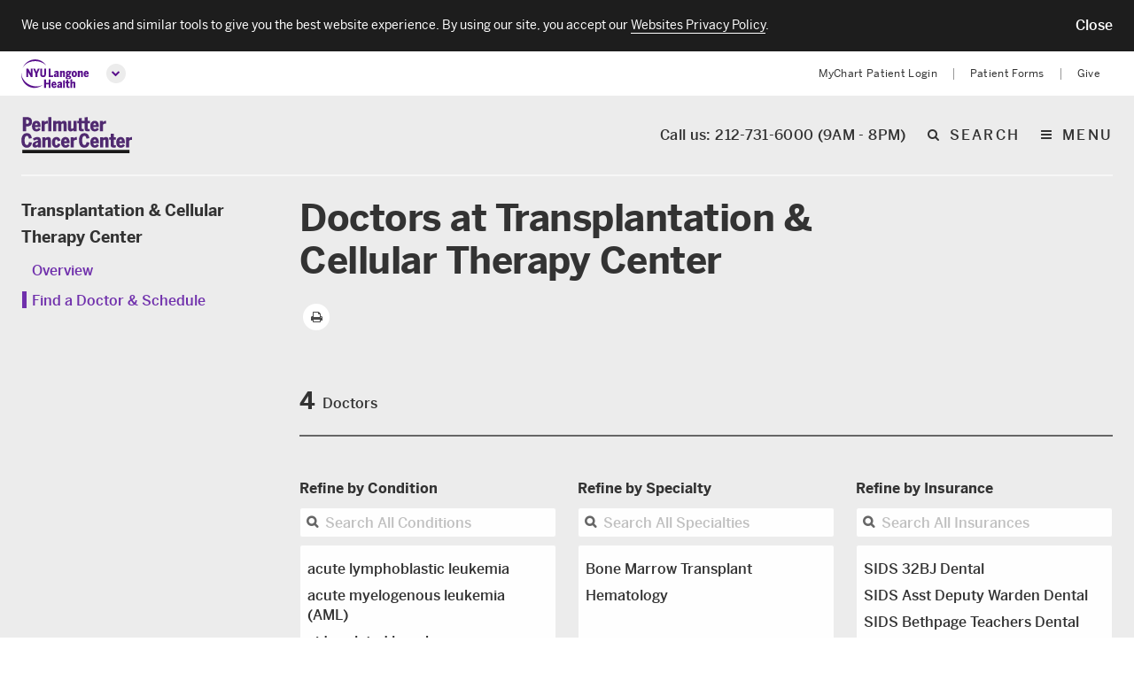

--- FILE ---
content_type: text/html; charset=UTF-8
request_url: https://nyulangone.org/locations/transplantation-cellular-therapy-center/doctors
body_size: 105199
content:
<!DOCTYPE html>

<!--[if IE 8 ]>	<html class="no-js ie8" lang="en"> <![endif]-->
<!--[if IE 9 ]>	<html class="no-js ie9" lang="en"> <![endif]-->
<!--[if (gt IE 9)|!(IE)]><!--> <html class="no-js" lang="en"> <!--<![endif]-->

<head>
    <meta charset="utf-8" />
    <meta http-equiv="X-UA-Compatible" content="IE=Edge" >
    <meta name="viewport" content="width=device-width, initial-scale=1, maximum-scale=1, user-scalable=no"/>
    <meta name="format-detection" content="telephone=no" />

        
        
                                <link rel="stylesheet" href="/s3-nav/v1/pcc/latest/pcc/privacy_banner/index.css"/>
                    <link rel="stylesheet" href="/s3-nav/v1/pcc/latest/pcc/header/index.css"/>
                    <link rel="stylesheet" href="/s3-nav/v1/pcc/latest/pcc/footer/index.css"/>
                    
            
    <title>Doctors at Transplantation & Cellular Therapy Center | NYU Langone Health</title>

                                <meta name="description" content="Doctors at NYU Langone’s Transplantation & Cellular Therapy Center, part of Perlmutter Cancer Center, specialize in treating cancer. Find a doctor." />
                                            <meta property="og:title" content="Doctors at Transplantation & Cellular Therapy Center" />
                                <meta property="og:type" content="website" />
                                <meta property="og:description" content="Doctors at NYU Langone’s Transplantation & Cellular Therapy Center, part of Perlmutter Cancer Center, specialize in treating cancer. Find a doctor." />
                                <meta property="og:image" content="https://nyulangone.org/files/nyu-langone-health.png" />
                                <meta property="og:image:alt" content="NYU Langone Health" />
                                <meta property="og:url" content="https://nyulangone.org/locations/transplantation-cellular-therapy-center/doctors" />
                                <meta name="twitter:card" content="summary" />
                                <meta name="twitter:title" content="Doctors at Transplantation & Cellular Therapy Center" />
                                <meta name="twitter:description" content="Doctors at NYU Langone’s Transplantation & Cellular Therapy Center, part of Perlmutter Cancer Center, specialize in treating cancer. Find a doctor." />
                                <meta name="twitter:image" content="https://nyulangone.org/files/nyu-langone-health.png" />
                                <meta name="twitter:image:alt" content="NYU Langone Health" />
                                <meta name="twitter:site" content="@nyulangone" />
                                <link rel="canonical" href="https://nyulangone.org/locations/transplantation-cellular-therapy-center/doctors" />
                
                        <link rel="stylesheet" href="/bundles/nyulangonefrontend/assets/css/pcc.css?ARTIFACT_VERSION=5.43-build.5956.c40d6ebce2" />
            
    <link rel="apple-touch-icon" href="/bundles/nyulangoneweb/images/favicons-plus/apple-touch-icon.png" />
    <link rel="icon" type="image/png" href="/bundles/nyulangoneweb/images/favicons-plus/favicon.png" />
    
                        <script>
              window.NYU = window.NYU || {};
              window.NYU.Brightcove = {"account":"3714047748001","player_id":"r1hh9Z1aM","playlist_player_id":"r1hh9Z1aM","hero_player_id":"r1hh9Z1aM"};
            </script>                                                <link rel="prefetch" href="//players.brightcove.net/3714047748001/r1hh9Z1aM_default/index.min.js">
                                                                                                                    
        <script type="recaptcha"></script>

    	    <script src="https://cdn.jsdelivr.net/npm/validatorjs@3.22.1/dist/validator.min.js"></script>
        <script>
            // Create an alias for Validatorjs
            window.ValidatorJS = window.Validator;
        </script>
        <script src="/v2/nyulh_t.js?ARTIFACT_VERSION=5.43-build.5956.c40d6ebce2"></script>
        <script src="/bundles/nyulangoneweb/js/assets/NYU_web_segment.js?ARTIFACT_VERSION=5.43-build.5956.c40d6ebce2"></script>
        <script src="/v2/nyulh_t_shared.js?ARTIFACT_VERSION=5.43-build.5956.c40d6ebce2"></script>
        </head>

<body class="page page--location location page--fad">
        <div class="print-logo">
   <div class="print-logo__container">
      <img class="print-logo__pcc" src="/bundles/nyulangoneweb/images/print/PCCLogo.png" />
      <img class="print-logo__nyu" src="/bundles/nyulangoneweb/images/print/NYULogo.png" />
   </div>
</div>

                    <div id="privacy-banner" class="nyuuninav--privacy-banner nyuuninav--privacy-banner--hide ">
    <div class="nyuuninav--privacy-banner__container">
        <ul class="nyuuninav--privacy-banner__list">
            <li class="nyuuninav--privacy-banner__list-item">
                <div class="nyuuninav--privacy-banner__text">
                    <p class="nyuuninav--privacy-banner__text-item">
                        We use cookies and similar tools to give you the best website experience. By using our site, you accept our
                                                    <a href="https://nyulangone.org/policies-disclaimers/websites-privacy-policy"
                               class="nyuuninav--privacy-banner__text-link"
                               data-linkname="global:privacy_banner:websites_privacy_policy">
                                <span>Websites Privacy Policy</span></a>.
                                            </p>
                </div>
            </li>
            <li class="nyuuninav--privacy-banner__list-item">
                <div class="nyuuninav--privacy-banner__accept-container">
                    <button role="button" class="nyuuninav--privacy-banner__accept-button" data-linkname="global:privacy_banner:accept">
                        <span class="nyuuninav--privacy-banner__accept-button-text">Close</span>
                        </button>
                </div>
            </li>
        </ul>
    </div>
</div>

        

                        <div class="nyuuninav--a11y-help-phone__wrapper">
    <a href="tel:855-698-9991" 
       class="nyuuninav--a11y-help-phone nyuuninav--visually-hidden nyuuninav--visually-hidden--focusable"
       aria-label="If you need help accessing our website, click this link to call 8 5 5 6 9 8 9 9 9 1"
       aria-live="polite">
        <span class="nyuuninav--a11y-help-phone__text">If you need help accessing our website, call 855-698-9991</span>
    </a>
</div>
<div id="skiplinkContainer" class="nyuuninav--userway-panel__wrapper" role="alert">
    <div id="skiplinkUserwayLoading" role="button" tabindex="0" aria-disabled="true"
       class="nyuuninav--userway-panel nyuuninav--userway-panel--loading nyuuninav--visually-hidden nyuuninav--visually-hidden--focusable"
       aria-live="polite">
        <span class="nyuuninav--userway-panel__text" style="border: none !important">Open accessibility Menu. Please wait while loading the accessibility menu.</span>
    </div>
    <button id="skiplinkUserwayOpen" style="visibility:hidden"
       class="nyuuninav--userway-panel nyuuninav--userway-panel--pass nyuuninav--visually-hidden nyuuninav--visually-hidden--focusable"
       aria-live="polite">
        <span class="nyuuninav--userway-panel__text" style="border: none !important">Open Accessibility Menu</span>
    </button>
    <a href="tel:855-698-9991" style="visibility:hidden"
       class="nyuuninav--userway-panel nyuuninav--userway-panel--fail nyuuninav--visually-hidden nyuuninav--visually-hidden--focusable"
       aria-live="polite">
        <span class="nyuuninav--userway-panel__text" style="border: none !important">Accessibility Menu not currently available on this page. If you need help, call <span style="whitespace:no-wrap">855-698-9991</span></span>
    </p>
</div>
<div class="nyuuninav--skip-to-main-content__wrapper">
    <a href="#main-content"
       class="nyuuninav--skip-to-main-content nyuuninav--visually-hidden nyuuninav--visually-hidden--focusable"
       aria-hidden="true"
       aria-live="polite">
        <span class="nyuuninav--skip-to-main-content__text">Skip to main content</span>
    </a>
</div>
        
        <div class="page__tablet-nav page__tablet-nav--hide">
            <div class="tablet-nav-nyu__wrapper">
    <button class="tablet-nav-nyu__main-trigger tablet-nav-nyu__main-trigger--collapse" data-analytics-button="nav-primary-nyu button-collapse" aria-expanded="false" aria-label="Close global menu"></button>
    <nav class="tablet-nav-nyu">
        <div class="tablet-nav-nyu__main">
            <a href="/" class="tablet-nav-nyu__main-logo" data-linkname="header&colon;global&colon;logo" aria-label="NYU Langone Health Home">
                <img class="tablet-nav-nyu__main-logo-image" src="data:image/svg+xml,%3Csvg width='128px' height='54px' viewBox='0 0 129 55' fill='%23fff' xmlns='http://www.w3.org/2000/svg'%3E %3Cpath d='M46.775,11.088 C46.792,11.071 46.804,11.054 46.78,11.016 C46.746,10.961 46.658,10.842 46.471,10.571 C46.236,10.232 44.796,8.231 42.924,6.539 C41.046,4.842 35.359,0 26.319,0 C16.9,0 10.512,5.138 7.221,8.815 C4.005,12.406 2.398,16.363 2.354,16.474 C2.309,16.584 2.29,16.608 2.336,16.627 C2.386,16.647 2.401,16.574 2.46,16.466 C2.521,16.354 4.203,12.679 7.845,9.692 C11.489,6.703 17.56,3.258 26.412,3.258 C33.971,3.258 39.416,5.945 41.909,7.442 C44.402,8.938 45.993,10.426 46.338,10.748 C46.539,10.935 46.643,11.028 46.697,11.073 C46.734,11.104 46.757,11.103 46.775,11.088' id='Fill-1'%3E%3C/path%3E %3Cpath d='M0.157,25.239 C0.179,25.242 0.195,25.244 0.202,25.261 C0.219,25.301 0.207,25.398 0.206,25.605 C0.205,25.76 0.022,30.157 2.26,34.785 C4.568,39.556 8.657,44.546 15.192,47.812 C21.411,50.923 27.434,51.373 31.976,50.873 C36.345,50.392 39.701,48.753 40.07,48.6 C40.22,48.538 40.249,48.501 40.265,48.532 C40.268,48.538 40.271,48.549 40.267,48.558 C40.254,48.585 40.2,48.623 40.113,48.697 C39.99,48.801 39.791,48.967 39.527,49.166 C39.016,49.551 37.996,50.478 34.566,51.934 C29.654,54.019 21.422,55.334 13.202,50.881 C5.318,46.61 1.789,39.219 0.593,33.578 C-0.308,29.324 0.082,25.757 0.093,25.469 C0.102,25.367 0.101,25.306 0.11,25.273 C0.118,25.247 0.133,25.238 0.157,25.239' id='Fill-3'%3E%3C/path%3E %3Cpath d='M87.296,33.292 C87.368,33.299 87.436,33.3 87.505,33.299 L89.192,33.445 C91.271,33.593 91.372,33.888 91.372,34.397 C91.372,35.051 90.488,35.474 89.12,35.474 C87.197,35.474 86.802,35.002 86.802,34.294 C86.802,33.927 86.973,33.583 87.296,33.292 Z M89.015,24.023 C90.116,24.023 90.347,25.02 90.347,25.857 C90.347,27.036 89.862,27.712 89.015,27.712 C87.856,27.712 87.683,26.55 87.683,25.857 C87.683,25.172 87.856,24.023 89.015,24.023 Z M83.798,34.833 C83.798,36.661 85.297,37.371 88.659,37.371 C92.184,37.371 94.462,36.077 94.462,33.912 C94.462,31.774 93.137,30.921 89.739,30.691 L88.3,30.622 C87.465,30.533 87.432,30.344 87.432,30.146 C87.432,30.072 87.453,29.959 87.616,29.813 C88.049,29.914 88.512,29.965 88.994,29.965 C91.773,29.965 93.5,28.359 93.5,25.774 C93.5,25.378 93.434,24.975 93.301,24.546 C93.874,24.442 94.371,24.442 94.622,24.442 L94.796,24.442 L94.796,21.52 L94.603,21.541 C93.796,21.629 92.823,22.06 92.176,22.609 C91.402,21.923 90.305,21.561 88.994,21.561 C86.207,21.561 84.405,23.215 84.405,25.774 C84.405,27.119 84.93,28.266 85.891,29.031 C85.096,29.612 84.593,30.424 84.593,31.15 C84.593,31.726 84.84,32.215 85.311,32.578 C84.294,33.165 83.798,33.904 83.798,34.833 Z M51.77,44.111 L46.797,44.111 L46.797,38.179 L43.268,38.179 L43.268,53.77 L46.797,53.77 L46.797,47.095 L51.77,47.095 L51.77,53.77 L55.298,53.77 L55.298,38.179 L51.77,38.179 L51.77,44.111 Z M79.199,53.77 L82.644,53.77 L82.644,39.307 L79.199,39.765 L79.199,53.77 Z M73.737,50.403 C73.173,50.921 72.571,51.182 71.944,51.182 C71.382,51.182 71.073,50.85 71.073,50.248 C71.073,49.592 71.381,48.775 73.737,48.227 L73.737,50.403 Z M77.078,50.876 L77.078,45.918 C77.078,43.272 75.898,42.04 73.367,42.04 C71.364,42.04 69.573,42.676 68.189,43.882 L68.066,43.989 L69.671,46.096 L69.809,45.995 C70.407,45.554 71.588,44.815 72.781,44.815 C73.469,44.815 73.737,45.125 73.737,45.918 L73.737,46.232 C69.697,46.993 67.732,48.492 67.732,50.813 C67.732,52.772 68.787,53.895 70.627,53.895 C71.885,53.895 72.912,53.453 73.753,52.546 C73.786,53.028 73.871,53.369 73.953,53.646 L73.991,53.77 L77.425,53.77 L77.338,53.535 C77.151,53.028 77.078,52.282 77.078,50.876 Z M67.581,29.924 C67.018,30.442 66.415,30.704 65.789,30.704 C65.226,30.704 64.917,30.372 64.917,29.77 C64.917,29.113 65.226,28.297 67.581,27.748 L67.581,29.924 Z M67.835,33.292 L71.27,33.292 L71.182,33.056 C70.995,32.549 70.921,31.803 70.921,30.397 L70.921,25.439 C70.921,22.793 69.743,21.561 67.212,21.561 C65.208,21.561 63.417,22.198 62.034,23.403 L61.911,23.51 L63.515,25.618 L63.654,25.516 C64.252,25.076 65.432,24.337 66.626,24.337 C67.313,24.337 67.581,24.646 67.581,25.439 L67.581,25.754 C63.541,26.515 61.576,28.014 61.576,30.335 C61.576,32.294 62.631,33.417 64.47,33.417 C65.729,33.417 66.756,32.974 67.596,32.067 C67.63,32.549 67.714,32.89 67.797,33.167 L67.835,33.292 Z M79.771,21.561 C78.414,21.561 77.294,22.28 76.619,23.02 L76.619,21.791 L73.173,21.791 L73.173,33.292 L76.619,33.292 L76.619,25.432 C77.288,24.83 77.883,24.525 78.39,24.525 C78.822,24.525 79.22,24.661 79.22,25.648 L79.22,33.292 L82.644,33.292 L82.644,24.665 C82.644,22.634 81.651,21.561 79.771,21.561 Z M88.976,38.465 L85.552,38.921 L85.552,42.27 L83.963,42.27 L83.963,44.899 L85.552,44.899 L85.552,50.813 C85.552,53.089 86.485,53.895 89.116,53.895 C89.813,53.895 90.847,53.815 91.091,53.742 L91.215,53.705 L91.215,51.092 L90.972,51.197 C90.859,51.246 90.425,51.308 90.121,51.308 C89.179,51.308 88.976,51.083 88.976,50.039 L88.976,44.899 L91.362,44.899 L91.362,42.27 L88.976,42.27 L88.976,38.465 Z M113.596,21.561 C112.238,21.561 111.119,22.28 110.444,23.02 L110.444,21.791 L106.999,21.791 L106.999,33.292 L110.444,33.292 L110.444,25.432 C111.112,24.83 111.708,24.525 112.215,24.525 C112.646,24.525 113.045,24.661 113.045,25.648 L113.045,33.292 L116.469,33.292 L116.469,24.665 C116.469,22.634 115.475,21.561 113.596,21.561 Z M122.952,24.274 C123.278,24.274 124.253,24.274 124.438,26.373 L121.389,26.373 C121.557,25.017 122.108,24.274 122.952,24.274 Z M125.544,29.344 L125.44,29.509 C125.027,30.168 124.216,30.872 123.182,30.872 C122.084,30.872 121.487,30.089 121.36,28.479 L127.603,28.479 L127.603,27.74 C127.603,23.813 125.908,21.561 122.952,21.561 C120.652,21.561 117.965,23.13 117.965,27.552 C117.965,31.29 119.861,33.521 123.036,33.521 C124.962,33.521 126.433,32.744 127.531,31.144 L127.623,31.011 L125.544,29.344 Z M99.484,42.04 C98.127,42.04 97.006,42.758 96.332,43.499 L96.332,37.486 L92.887,37.946 L92.887,53.77 L96.332,53.77 L96.332,45.911 C97.001,45.309 97.596,45.004 98.104,45.004 C98.535,45.004 98.933,45.139 98.933,46.127 L98.933,53.77 L102.358,53.77 L102.358,45.143 C102.358,43.113 101.364,42.04 99.484,42.04 Z M100.287,30.808 C99.58,30.808 98.64,30.471 98.64,27.552 C98.64,25.342 99.148,24.358 100.287,24.358 C100.993,24.358 101.932,24.689 101.932,27.552 C101.932,29.804 101.425,30.808 100.287,30.808 Z M100.287,21.561 C98.861,21.561 97.636,22.042 96.747,22.953 C95.717,24.006 95.196,25.552 95.196,27.552 C95.196,31.953 97.826,33.521 100.287,33.521 C102.748,33.521 105.378,31.953 105.378,27.552 C105.378,25.555 104.853,24.007 103.819,22.952 C102.926,22.042 101.705,21.561 100.287,21.561 Z M61.929,44.753 C62.255,44.753 63.229,44.753 63.415,46.852 L60.366,46.852 C60.534,45.496 61.085,44.753 61.929,44.753 Z M64.418,49.988 C64.004,50.646 63.193,51.35 62.159,51.35 C61.061,51.35 60.463,50.567 60.337,48.958 L66.581,48.958 L66.581,48.218 C66.581,44.292 64.884,42.04 61.929,42.04 C59.629,42.04 56.942,43.609 56.942,48.03 C56.942,51.768 58.838,54 62.012,54 C63.939,54 65.41,53.222 66.508,51.623 L66.599,51.49 L64.521,49.822 L64.418,49.988 Z M46.797,27.74 L46.797,17.46 L43.415,17.46 L43.415,27.593 C43.415,29.669 42.829,30.515 41.392,30.515 C39.937,30.515 39.37,29.691 39.37,27.573 L39.37,17.46 L35.841,17.46 L35.841,27.761 C35.841,31.597 37.694,33.543 41.35,33.543 C45.015,33.543 46.797,31.644 46.797,27.74 Z M18.105,26.559 C16.986,24.326 13.467,17.858 13.3,17.551 L13.25,17.46 L9.688,17.46 L9.688,33.292 L12.923,33.292 L12.923,23.953 C14.075,26.14 17.884,32.882 18.065,33.203 L18.115,33.292 L21.341,33.292 L21.341,17.46 L18.105,17.46 L18.105,26.559 Z M60.118,30.328 L55.348,30.328 L55.348,17.46 L51.819,17.46 L51.819,33.292 L60.118,33.292 L60.118,30.328 Z M30.401,33.292 L30.401,27.068 L34.873,17.46 L31.388,17.46 L28.72,23.764 L26.053,17.46 L22.422,17.46 L26.873,27.088 L26.873,33.292 L30.401,33.292 L30.401,33.292 Z' id='Fill-4'%3E%3C/path%3E %3C/svg%3E"
                     alt="NYU Langone Health - Link to Home page">
            </a>
        </div><ul class="tablet-nav-nyu__pages">
            <li><a href="/doctors" data-analytics-action="nav-primary-find a doctor">Find a Doctor</a></li>
            <li><a href="/conditions" data-analytics-action="nav-primary-conditions we treat">Conditions We Treat</a></li>
            <li><a href="/patient-family-support" data-analytics-action="nav-primary-patient and family support">Patient &amp; Family Support</a></li>
            <li><a href="/locations" data-analytics-action="nav-primary-locations">Locations</a></li>
            <li><a href="/our-story" data-analytics-action="nav-primary-our story">Our Story</a></li>
        </ul><ul class="tablet-nav-nyu__utility">
            <li><a href="https://mychart.nyulmc.org/mychart" data-linkname="header&colon;global&colon;my&lowbar;chart">MyChart Patient Login</a></li>
            <li><a href="/patient-forms" data-linkname="header&colon;global&colon;patient&lowbar;forms">Patient Forms</a></li>
            <li><a href="https://give.nyulangone.org/" data-linkname="header&colon;global&colon;give">Give</a></li>
            <li class="nyu-nav-site-item-tablet">
                <button class="nyu-nav-site-item-tablet__button" aria-haspopup="true" aria-expanded="false">
                <span class="nyu-nav-site-item-tablet__title">
                    Education & Research
                </span>
                </button>
                <ul class="nyu-nav-site-item-tablet__list">
                    <li class="nyu-nav-site-item-tablet__list-item">
                        <a href="https://med.nyu.edu"
                           class="nyu-nav-site-item-tablet__link" data-linkname="header&colon;global&colon;education&lowbar;research&colon;to&lowbar;med">
                            NYU Grossman School of Medicine
                        </a>
                    </li>
                    <li class="nyu-nav-site-item-tablet__list-item">
                        <a href="https://medli.nyu.edu"
                           class="nyu-nav-site-item-tablet__link" data-linkname="header&colon;global&colon;education&lowbar;research&colon;to&lowbar;med&lowbar;li">
                            NYU Grossman Long Island School of Medicine
                        </a>
                    </li>
                </ul>
            </li>
        </ul>
    </nav>
</div>
        </div>

        <header class="page__header--wrapper">
            <div class="page__header"><nav class="nav-nyu">
    <div class="nav-nyu__top-line">
        <div class="nav-nyu__container">
            <div class="nav-nyu__main">
                <a href="/" class="nav-nyu__main-logo" data-linkname="header&colon;global&colon;logo" aria-label="NYU Langone Health Home">
                    <img class="nav-nyu__main-logo-image-inverted" src="data:image/svg+xml,%3Csvg width='128px' height='54px' viewBox='0 0 129 55' fill='%23580f8b' xmlns='http://www.w3.org/2000/svg'%3E %3Cpath d='M46.775,11.088 C46.792,11.071 46.804,11.054 46.78,11.016 C46.746,10.961 46.658,10.842 46.471,10.571 C46.236,10.232 44.796,8.231 42.924,6.539 C41.046,4.842 35.359,0 26.319,0 C16.9,0 10.512,5.138 7.221,8.815 C4.005,12.406 2.398,16.363 2.354,16.474 C2.309,16.584 2.29,16.608 2.336,16.627 C2.386,16.647 2.401,16.574 2.46,16.466 C2.521,16.354 4.203,12.679 7.845,9.692 C11.489,6.703 17.56,3.258 26.412,3.258 C33.971,3.258 39.416,5.945 41.909,7.442 C44.402,8.938 45.993,10.426 46.338,10.748 C46.539,10.935 46.643,11.028 46.697,11.073 C46.734,11.104 46.757,11.103 46.775,11.088' id='Fill-1'%3E%3C/path%3E %3Cpath d='M0.157,25.239 C0.179,25.242 0.195,25.244 0.202,25.261 C0.219,25.301 0.207,25.398 0.206,25.605 C0.205,25.76 0.022,30.157 2.26,34.785 C4.568,39.556 8.657,44.546 15.192,47.812 C21.411,50.923 27.434,51.373 31.976,50.873 C36.345,50.392 39.701,48.753 40.07,48.6 C40.22,48.538 40.249,48.501 40.265,48.532 C40.268,48.538 40.271,48.549 40.267,48.558 C40.254,48.585 40.2,48.623 40.113,48.697 C39.99,48.801 39.791,48.967 39.527,49.166 C39.016,49.551 37.996,50.478 34.566,51.934 C29.654,54.019 21.422,55.334 13.202,50.881 C5.318,46.61 1.789,39.219 0.593,33.578 C-0.308,29.324 0.082,25.757 0.093,25.469 C0.102,25.367 0.101,25.306 0.11,25.273 C0.118,25.247 0.133,25.238 0.157,25.239' id='Fill-3'%3E%3C/path%3E %3Cpath d='M87.296,33.292 C87.368,33.299 87.436,33.3 87.505,33.299 L89.192,33.445 C91.271,33.593 91.372,33.888 91.372,34.397 C91.372,35.051 90.488,35.474 89.12,35.474 C87.197,35.474 86.802,35.002 86.802,34.294 C86.802,33.927 86.973,33.583 87.296,33.292 Z M89.015,24.023 C90.116,24.023 90.347,25.02 90.347,25.857 C90.347,27.036 89.862,27.712 89.015,27.712 C87.856,27.712 87.683,26.55 87.683,25.857 C87.683,25.172 87.856,24.023 89.015,24.023 Z M83.798,34.833 C83.798,36.661 85.297,37.371 88.659,37.371 C92.184,37.371 94.462,36.077 94.462,33.912 C94.462,31.774 93.137,30.921 89.739,30.691 L88.3,30.622 C87.465,30.533 87.432,30.344 87.432,30.146 C87.432,30.072 87.453,29.959 87.616,29.813 C88.049,29.914 88.512,29.965 88.994,29.965 C91.773,29.965 93.5,28.359 93.5,25.774 C93.5,25.378 93.434,24.975 93.301,24.546 C93.874,24.442 94.371,24.442 94.622,24.442 L94.796,24.442 L94.796,21.52 L94.603,21.541 C93.796,21.629 92.823,22.06 92.176,22.609 C91.402,21.923 90.305,21.561 88.994,21.561 C86.207,21.561 84.405,23.215 84.405,25.774 C84.405,27.119 84.93,28.266 85.891,29.031 C85.096,29.612 84.593,30.424 84.593,31.15 C84.593,31.726 84.84,32.215 85.311,32.578 C84.294,33.165 83.798,33.904 83.798,34.833 Z M51.77,44.111 L46.797,44.111 L46.797,38.179 L43.268,38.179 L43.268,53.77 L46.797,53.77 L46.797,47.095 L51.77,47.095 L51.77,53.77 L55.298,53.77 L55.298,38.179 L51.77,38.179 L51.77,44.111 Z M79.199,53.77 L82.644,53.77 L82.644,39.307 L79.199,39.765 L79.199,53.77 Z M73.737,50.403 C73.173,50.921 72.571,51.182 71.944,51.182 C71.382,51.182 71.073,50.85 71.073,50.248 C71.073,49.592 71.381,48.775 73.737,48.227 L73.737,50.403 Z M77.078,50.876 L77.078,45.918 C77.078,43.272 75.898,42.04 73.367,42.04 C71.364,42.04 69.573,42.676 68.189,43.882 L68.066,43.989 L69.671,46.096 L69.809,45.995 C70.407,45.554 71.588,44.815 72.781,44.815 C73.469,44.815 73.737,45.125 73.737,45.918 L73.737,46.232 C69.697,46.993 67.732,48.492 67.732,50.813 C67.732,52.772 68.787,53.895 70.627,53.895 C71.885,53.895 72.912,53.453 73.753,52.546 C73.786,53.028 73.871,53.369 73.953,53.646 L73.991,53.77 L77.425,53.77 L77.338,53.535 C77.151,53.028 77.078,52.282 77.078,50.876 Z M67.581,29.924 C67.018,30.442 66.415,30.704 65.789,30.704 C65.226,30.704 64.917,30.372 64.917,29.77 C64.917,29.113 65.226,28.297 67.581,27.748 L67.581,29.924 Z M67.835,33.292 L71.27,33.292 L71.182,33.056 C70.995,32.549 70.921,31.803 70.921,30.397 L70.921,25.439 C70.921,22.793 69.743,21.561 67.212,21.561 C65.208,21.561 63.417,22.198 62.034,23.403 L61.911,23.51 L63.515,25.618 L63.654,25.516 C64.252,25.076 65.432,24.337 66.626,24.337 C67.313,24.337 67.581,24.646 67.581,25.439 L67.581,25.754 C63.541,26.515 61.576,28.014 61.576,30.335 C61.576,32.294 62.631,33.417 64.47,33.417 C65.729,33.417 66.756,32.974 67.596,32.067 C67.63,32.549 67.714,32.89 67.797,33.167 L67.835,33.292 Z M79.771,21.561 C78.414,21.561 77.294,22.28 76.619,23.02 L76.619,21.791 L73.173,21.791 L73.173,33.292 L76.619,33.292 L76.619,25.432 C77.288,24.83 77.883,24.525 78.39,24.525 C78.822,24.525 79.22,24.661 79.22,25.648 L79.22,33.292 L82.644,33.292 L82.644,24.665 C82.644,22.634 81.651,21.561 79.771,21.561 Z M88.976,38.465 L85.552,38.921 L85.552,42.27 L83.963,42.27 L83.963,44.899 L85.552,44.899 L85.552,50.813 C85.552,53.089 86.485,53.895 89.116,53.895 C89.813,53.895 90.847,53.815 91.091,53.742 L91.215,53.705 L91.215,51.092 L90.972,51.197 C90.859,51.246 90.425,51.308 90.121,51.308 C89.179,51.308 88.976,51.083 88.976,50.039 L88.976,44.899 L91.362,44.899 L91.362,42.27 L88.976,42.27 L88.976,38.465 Z M113.596,21.561 C112.238,21.561 111.119,22.28 110.444,23.02 L110.444,21.791 L106.999,21.791 L106.999,33.292 L110.444,33.292 L110.444,25.432 C111.112,24.83 111.708,24.525 112.215,24.525 C112.646,24.525 113.045,24.661 113.045,25.648 L113.045,33.292 L116.469,33.292 L116.469,24.665 C116.469,22.634 115.475,21.561 113.596,21.561 Z M122.952,24.274 C123.278,24.274 124.253,24.274 124.438,26.373 L121.389,26.373 C121.557,25.017 122.108,24.274 122.952,24.274 Z M125.544,29.344 L125.44,29.509 C125.027,30.168 124.216,30.872 123.182,30.872 C122.084,30.872 121.487,30.089 121.36,28.479 L127.603,28.479 L127.603,27.74 C127.603,23.813 125.908,21.561 122.952,21.561 C120.652,21.561 117.965,23.13 117.965,27.552 C117.965,31.29 119.861,33.521 123.036,33.521 C124.962,33.521 126.433,32.744 127.531,31.144 L127.623,31.011 L125.544,29.344 Z M99.484,42.04 C98.127,42.04 97.006,42.758 96.332,43.499 L96.332,37.486 L92.887,37.946 L92.887,53.77 L96.332,53.77 L96.332,45.911 C97.001,45.309 97.596,45.004 98.104,45.004 C98.535,45.004 98.933,45.139 98.933,46.127 L98.933,53.77 L102.358,53.77 L102.358,45.143 C102.358,43.113 101.364,42.04 99.484,42.04 Z M100.287,30.808 C99.58,30.808 98.64,30.471 98.64,27.552 C98.64,25.342 99.148,24.358 100.287,24.358 C100.993,24.358 101.932,24.689 101.932,27.552 C101.932,29.804 101.425,30.808 100.287,30.808 Z M100.287,21.561 C98.861,21.561 97.636,22.042 96.747,22.953 C95.717,24.006 95.196,25.552 95.196,27.552 C95.196,31.953 97.826,33.521 100.287,33.521 C102.748,33.521 105.378,31.953 105.378,27.552 C105.378,25.555 104.853,24.007 103.819,22.952 C102.926,22.042 101.705,21.561 100.287,21.561 Z M61.929,44.753 C62.255,44.753 63.229,44.753 63.415,46.852 L60.366,46.852 C60.534,45.496 61.085,44.753 61.929,44.753 Z M64.418,49.988 C64.004,50.646 63.193,51.35 62.159,51.35 C61.061,51.35 60.463,50.567 60.337,48.958 L66.581,48.958 L66.581,48.218 C66.581,44.292 64.884,42.04 61.929,42.04 C59.629,42.04 56.942,43.609 56.942,48.03 C56.942,51.768 58.838,54 62.012,54 C63.939,54 65.41,53.222 66.508,51.623 L66.599,51.49 L64.521,49.822 L64.418,49.988 Z M46.797,27.74 L46.797,17.46 L43.415,17.46 L43.415,27.593 C43.415,29.669 42.829,30.515 41.392,30.515 C39.937,30.515 39.37,29.691 39.37,27.573 L39.37,17.46 L35.841,17.46 L35.841,27.761 C35.841,31.597 37.694,33.543 41.35,33.543 C45.015,33.543 46.797,31.644 46.797,27.74 Z M18.105,26.559 C16.986,24.326 13.467,17.858 13.3,17.551 L13.25,17.46 L9.688,17.46 L9.688,33.292 L12.923,33.292 L12.923,23.953 C14.075,26.14 17.884,32.882 18.065,33.203 L18.115,33.292 L21.341,33.292 L21.341,17.46 L18.105,17.46 L18.105,26.559 Z M60.118,30.328 L55.348,30.328 L55.348,17.46 L51.819,17.46 L51.819,33.292 L60.118,33.292 L60.118,30.328 Z M30.401,33.292 L30.401,27.068 L34.873,17.46 L31.388,17.46 L28.72,23.764 L26.053,17.46 L22.422,17.46 L26.873,27.088 L26.873,33.292 L30.401,33.292 L30.401,33.292 Z' id='Fill-4'%3E%3C/path%3E %3C/svg%3E"
                     alt="NYU Langone Health - Link to Home page">
                </a>
                <button data-analytics-button="nav-primary-nyu button-expand" class="nav-nyu__main-trigger nav-nyu__main-trigger--expand" aria-label="Open global menu" aria-haspopup="true" aria-expanded="false"></button>
                <div class="nav-nyu__phone">
                    <a href="tel:212-731-6000" class="nav-nyu__phone-link" data-linkname="header_pcc:call_us:phone:9_to_5">Call us: 212-731-6000 (9AM - 8PM)</a>
                </div>
            </div>
            <ul class="nav-nyu__site">
                <li class="active"><a id="patient_care" href="/" data-linkname="header&colon;global&colon;to&lowbar;patient&lowbar;care">Patient Care</a></li>
                <li class="nyu-nav-site-item">
                    <button class="nyu-nav-site-item__title">
                        Education & Research
                        <i class="nyu-nav-site-item__icon"></i>
                    </button>
                    <ul class="nyu-nav-site-item__list">
                        <li class="nyu-nav-site-item__list-item">
                            <a href="https://med.nyu.edu"
                               class="nyu-nav-site-item__link" data-linkname="header&colon;global&colon;education&lowbar;research&colon;to&lowbar;med">
                                NYU Grossman School of Medicine
                            </a>
                        </li>
                        <li class="nyu-nav-site-item__list-item">
                            <a href="https://medli.nyu.edu"
                               class="nyu-nav-site-item__link" data-linkname="header&colon;global&colon;education&lowbar;research&colon;to&lowbar;med&lowbar;li">
                                NYU Grossman Long Island School of Medicine
                            </a>
                        </li>
                    </ul>
                </li>
            </ul>
            <ul class="nav-nyu__utility">
                <li><a href="https://mychart.nyulmc.org/mychart" data-linkname="header&colon;global&colon;my&lowbar;chart">MyChart Patient Login</a></li>
                <li><a href="/patient-forms" data-linkname="header&colon;global&colon;patient&lowbar;forms">Patient Forms</a></li>
                <li><a href="https://give.nyulangone.org/" data-linkname="header&colon;global&colon;give">Give</a></li>
            </ul>
        </div>
    </div>
    <div class="nav-nyu__main-line">
        <div class="nav-nyu__container">
            <div class="nav-nyu__main">
                <a href="/" class="nav-nyu__main-big-logo" data-linkname="header&colon;global&colon;logo" aria-label="NYU Langone Health Home">
                    <img class="nav-nyu__main-big-logo-image" src="data:image/svg+xml,%3Csvg width='128px' height='54px' viewBox='0 0 129 55' fill='%23fff' xmlns='http://www.w3.org/2000/svg'%3E %3Cpath d='M46.775,11.088 C46.792,11.071 46.804,11.054 46.78,11.016 C46.746,10.961 46.658,10.842 46.471,10.571 C46.236,10.232 44.796,8.231 42.924,6.539 C41.046,4.842 35.359,0 26.319,0 C16.9,0 10.512,5.138 7.221,8.815 C4.005,12.406 2.398,16.363 2.354,16.474 C2.309,16.584 2.29,16.608 2.336,16.627 C2.386,16.647 2.401,16.574 2.46,16.466 C2.521,16.354 4.203,12.679 7.845,9.692 C11.489,6.703 17.56,3.258 26.412,3.258 C33.971,3.258 39.416,5.945 41.909,7.442 C44.402,8.938 45.993,10.426 46.338,10.748 C46.539,10.935 46.643,11.028 46.697,11.073 C46.734,11.104 46.757,11.103 46.775,11.088' id='Fill-1'%3E%3C/path%3E %3Cpath d='M0.157,25.239 C0.179,25.242 0.195,25.244 0.202,25.261 C0.219,25.301 0.207,25.398 0.206,25.605 C0.205,25.76 0.022,30.157 2.26,34.785 C4.568,39.556 8.657,44.546 15.192,47.812 C21.411,50.923 27.434,51.373 31.976,50.873 C36.345,50.392 39.701,48.753 40.07,48.6 C40.22,48.538 40.249,48.501 40.265,48.532 C40.268,48.538 40.271,48.549 40.267,48.558 C40.254,48.585 40.2,48.623 40.113,48.697 C39.99,48.801 39.791,48.967 39.527,49.166 C39.016,49.551 37.996,50.478 34.566,51.934 C29.654,54.019 21.422,55.334 13.202,50.881 C5.318,46.61 1.789,39.219 0.593,33.578 C-0.308,29.324 0.082,25.757 0.093,25.469 C0.102,25.367 0.101,25.306 0.11,25.273 C0.118,25.247 0.133,25.238 0.157,25.239' id='Fill-3'%3E%3C/path%3E %3Cpath d='M87.296,33.292 C87.368,33.299 87.436,33.3 87.505,33.299 L89.192,33.445 C91.271,33.593 91.372,33.888 91.372,34.397 C91.372,35.051 90.488,35.474 89.12,35.474 C87.197,35.474 86.802,35.002 86.802,34.294 C86.802,33.927 86.973,33.583 87.296,33.292 Z M89.015,24.023 C90.116,24.023 90.347,25.02 90.347,25.857 C90.347,27.036 89.862,27.712 89.015,27.712 C87.856,27.712 87.683,26.55 87.683,25.857 C87.683,25.172 87.856,24.023 89.015,24.023 Z M83.798,34.833 C83.798,36.661 85.297,37.371 88.659,37.371 C92.184,37.371 94.462,36.077 94.462,33.912 C94.462,31.774 93.137,30.921 89.739,30.691 L88.3,30.622 C87.465,30.533 87.432,30.344 87.432,30.146 C87.432,30.072 87.453,29.959 87.616,29.813 C88.049,29.914 88.512,29.965 88.994,29.965 C91.773,29.965 93.5,28.359 93.5,25.774 C93.5,25.378 93.434,24.975 93.301,24.546 C93.874,24.442 94.371,24.442 94.622,24.442 L94.796,24.442 L94.796,21.52 L94.603,21.541 C93.796,21.629 92.823,22.06 92.176,22.609 C91.402,21.923 90.305,21.561 88.994,21.561 C86.207,21.561 84.405,23.215 84.405,25.774 C84.405,27.119 84.93,28.266 85.891,29.031 C85.096,29.612 84.593,30.424 84.593,31.15 C84.593,31.726 84.84,32.215 85.311,32.578 C84.294,33.165 83.798,33.904 83.798,34.833 Z M51.77,44.111 L46.797,44.111 L46.797,38.179 L43.268,38.179 L43.268,53.77 L46.797,53.77 L46.797,47.095 L51.77,47.095 L51.77,53.77 L55.298,53.77 L55.298,38.179 L51.77,38.179 L51.77,44.111 Z M79.199,53.77 L82.644,53.77 L82.644,39.307 L79.199,39.765 L79.199,53.77 Z M73.737,50.403 C73.173,50.921 72.571,51.182 71.944,51.182 C71.382,51.182 71.073,50.85 71.073,50.248 C71.073,49.592 71.381,48.775 73.737,48.227 L73.737,50.403 Z M77.078,50.876 L77.078,45.918 C77.078,43.272 75.898,42.04 73.367,42.04 C71.364,42.04 69.573,42.676 68.189,43.882 L68.066,43.989 L69.671,46.096 L69.809,45.995 C70.407,45.554 71.588,44.815 72.781,44.815 C73.469,44.815 73.737,45.125 73.737,45.918 L73.737,46.232 C69.697,46.993 67.732,48.492 67.732,50.813 C67.732,52.772 68.787,53.895 70.627,53.895 C71.885,53.895 72.912,53.453 73.753,52.546 C73.786,53.028 73.871,53.369 73.953,53.646 L73.991,53.77 L77.425,53.77 L77.338,53.535 C77.151,53.028 77.078,52.282 77.078,50.876 Z M67.581,29.924 C67.018,30.442 66.415,30.704 65.789,30.704 C65.226,30.704 64.917,30.372 64.917,29.77 C64.917,29.113 65.226,28.297 67.581,27.748 L67.581,29.924 Z M67.835,33.292 L71.27,33.292 L71.182,33.056 C70.995,32.549 70.921,31.803 70.921,30.397 L70.921,25.439 C70.921,22.793 69.743,21.561 67.212,21.561 C65.208,21.561 63.417,22.198 62.034,23.403 L61.911,23.51 L63.515,25.618 L63.654,25.516 C64.252,25.076 65.432,24.337 66.626,24.337 C67.313,24.337 67.581,24.646 67.581,25.439 L67.581,25.754 C63.541,26.515 61.576,28.014 61.576,30.335 C61.576,32.294 62.631,33.417 64.47,33.417 C65.729,33.417 66.756,32.974 67.596,32.067 C67.63,32.549 67.714,32.89 67.797,33.167 L67.835,33.292 Z M79.771,21.561 C78.414,21.561 77.294,22.28 76.619,23.02 L76.619,21.791 L73.173,21.791 L73.173,33.292 L76.619,33.292 L76.619,25.432 C77.288,24.83 77.883,24.525 78.39,24.525 C78.822,24.525 79.22,24.661 79.22,25.648 L79.22,33.292 L82.644,33.292 L82.644,24.665 C82.644,22.634 81.651,21.561 79.771,21.561 Z M88.976,38.465 L85.552,38.921 L85.552,42.27 L83.963,42.27 L83.963,44.899 L85.552,44.899 L85.552,50.813 C85.552,53.089 86.485,53.895 89.116,53.895 C89.813,53.895 90.847,53.815 91.091,53.742 L91.215,53.705 L91.215,51.092 L90.972,51.197 C90.859,51.246 90.425,51.308 90.121,51.308 C89.179,51.308 88.976,51.083 88.976,50.039 L88.976,44.899 L91.362,44.899 L91.362,42.27 L88.976,42.27 L88.976,38.465 Z M113.596,21.561 C112.238,21.561 111.119,22.28 110.444,23.02 L110.444,21.791 L106.999,21.791 L106.999,33.292 L110.444,33.292 L110.444,25.432 C111.112,24.83 111.708,24.525 112.215,24.525 C112.646,24.525 113.045,24.661 113.045,25.648 L113.045,33.292 L116.469,33.292 L116.469,24.665 C116.469,22.634 115.475,21.561 113.596,21.561 Z M122.952,24.274 C123.278,24.274 124.253,24.274 124.438,26.373 L121.389,26.373 C121.557,25.017 122.108,24.274 122.952,24.274 Z M125.544,29.344 L125.44,29.509 C125.027,30.168 124.216,30.872 123.182,30.872 C122.084,30.872 121.487,30.089 121.36,28.479 L127.603,28.479 L127.603,27.74 C127.603,23.813 125.908,21.561 122.952,21.561 C120.652,21.561 117.965,23.13 117.965,27.552 C117.965,31.29 119.861,33.521 123.036,33.521 C124.962,33.521 126.433,32.744 127.531,31.144 L127.623,31.011 L125.544,29.344 Z M99.484,42.04 C98.127,42.04 97.006,42.758 96.332,43.499 L96.332,37.486 L92.887,37.946 L92.887,53.77 L96.332,53.77 L96.332,45.911 C97.001,45.309 97.596,45.004 98.104,45.004 C98.535,45.004 98.933,45.139 98.933,46.127 L98.933,53.77 L102.358,53.77 L102.358,45.143 C102.358,43.113 101.364,42.04 99.484,42.04 Z M100.287,30.808 C99.58,30.808 98.64,30.471 98.64,27.552 C98.64,25.342 99.148,24.358 100.287,24.358 C100.993,24.358 101.932,24.689 101.932,27.552 C101.932,29.804 101.425,30.808 100.287,30.808 Z M100.287,21.561 C98.861,21.561 97.636,22.042 96.747,22.953 C95.717,24.006 95.196,25.552 95.196,27.552 C95.196,31.953 97.826,33.521 100.287,33.521 C102.748,33.521 105.378,31.953 105.378,27.552 C105.378,25.555 104.853,24.007 103.819,22.952 C102.926,22.042 101.705,21.561 100.287,21.561 Z M61.929,44.753 C62.255,44.753 63.229,44.753 63.415,46.852 L60.366,46.852 C60.534,45.496 61.085,44.753 61.929,44.753 Z M64.418,49.988 C64.004,50.646 63.193,51.35 62.159,51.35 C61.061,51.35 60.463,50.567 60.337,48.958 L66.581,48.958 L66.581,48.218 C66.581,44.292 64.884,42.04 61.929,42.04 C59.629,42.04 56.942,43.609 56.942,48.03 C56.942,51.768 58.838,54 62.012,54 C63.939,54 65.41,53.222 66.508,51.623 L66.599,51.49 L64.521,49.822 L64.418,49.988 Z M46.797,27.74 L46.797,17.46 L43.415,17.46 L43.415,27.593 C43.415,29.669 42.829,30.515 41.392,30.515 C39.937,30.515 39.37,29.691 39.37,27.573 L39.37,17.46 L35.841,17.46 L35.841,27.761 C35.841,31.597 37.694,33.543 41.35,33.543 C45.015,33.543 46.797,31.644 46.797,27.74 Z M18.105,26.559 C16.986,24.326 13.467,17.858 13.3,17.551 L13.25,17.46 L9.688,17.46 L9.688,33.292 L12.923,33.292 L12.923,23.953 C14.075,26.14 17.884,32.882 18.065,33.203 L18.115,33.292 L21.341,33.292 L21.341,17.46 L18.105,17.46 L18.105,26.559 Z M60.118,30.328 L55.348,30.328 L55.348,17.46 L51.819,17.46 L51.819,33.292 L60.118,33.292 L60.118,30.328 Z M30.401,33.292 L30.401,27.068 L34.873,17.46 L31.388,17.46 L28.72,23.764 L26.053,17.46 L22.422,17.46 L26.873,27.088 L26.873,33.292 L30.401,33.292 L30.401,33.292 Z' id='Fill-4'%3E%3C/path%3E %3C/svg%3E"
                         alt="NYU Langone Health - Link to Home page">
                </a>
                <button href="#" data-analytics-button="nav-primary-nyu button-collapse" class="nav-nyu__main-trigger nav-nyu__main-trigger--collapse nav-nyu__main-trigger--hide" aria-label="Close global menu" aria-haspopup="true"></button>
            </div>
            <ul class="nav-nyu__pages">
                <li><a href="/doctors" data-analytics-action="nav-primary-find a doctor">Find a Doctor</a></li>
                <li><a href="/conditions" data-analytics-action="nav-primary-conditions we treat">Conditions We Treat</a></li>
                <li><a href="/patient-family-support" data-analytics-action="nav-primary-patient and family support">Patient &amp; Family Support</a></li>
                <li><a href="/locations" data-analytics-action="nav-primary-locations">Locations</a></li>
                <li><a href="/our-story" data-analytics-action="nav-primary-our story">Our Story</a></li>
            </ul>
        </div>
    </div>
</nav>
                    <nav class="pcc-header">
    <div class="pcc-header__container" role="navigation">
        <h1 class="logo-pcc pcc-header__logo"><a href="/locations/perlmutter-cancer-center"  aria-label="Perlmutter Cancer Center Home"    data-analytics-action="nav-pcc-logo"
     class="link pcc-header__logo-link"><img class="pcc-header__logo-img" src="data:image/svg+xml,%3Csvg xmlns='http://www.w3.org/2000/svg' version='1.1' viewBox='0 0 371 122'%3E %3Cg fill='%23502a70'%3E %3Cpath d='m222.81 0.435-10.3 1.368v11.877h-9.63v-10.162l-10.297 1.368v8.794h-4.781v7.907h4.78v17.783c0 6.844 2.805 9.269 10.717 9.269 2.097 0 5.204-0.242 5.939-0.462l0.373-0.113v-7.854l-0.731 0.313c-0.34 0.147-1.644 0.336-2.561 0.336-2.829 0-3.44-0.679-3.44-3.817v-15.455h9.635v17.783c0 6.844 2.803 9.269 10.716 9.269 2.096 0 5.204-0.242 5.938-0.462l0.374-0.113v-7.854l-0.731 0.313c-0.342 0.147-1.644 0.336-2.562 0.336-2.827 0-3.439-0.679-3.439-3.817v-15.455h7.172v-7.907h-7.17zm-132.17 47.803h10.36v-47.472h-10.357zm-3.203-35.21c-4.352 0-7.103 2.313-8.794 4.747v-4.059h-10.438v34.522h10.438v-22.277c0.942-1.146 3.32-3.433 7.292-3.433 0.355 0 1.606 0.123 1.799 0.17l0.72 0.177 0.136-9.186 0.01-0.522-0.515-0.07s-0.504-0.07-0.648-0.07zm55.534 0c-3.922 0-7.288 2.274-9.389 4.668-1.146-3.14-3.735-4.669-7.878-4.669-3.708 0-6.901 2.079-8.92 4.257v-3.568h-10.436v34.522h10.437v-23.546c1.421-1.346 3.092-2.666 4.853-2.666 1.466 0 2.163 0.492 2.163 3.29v22.922h10.438v-23.546c1.351-1.277 3.082-2.666 4.79-2.666 1.754 0 2.289 0.769 2.289 3.29v22.922h10.374v-25.55c0-6.32-3.015-9.66-8.72-9.66zm31.765 24.428c-1.815 1.765-3.552 2.66-5.166 2.66-1.486 0-2.476-0.55-2.476-3.227v-23.173h-10.38v25.864c0 6.202 2.914 9.348 8.66 9.348 4.555 0 7.714-2.496 9.357-4.232v3.543h10.438v-34.523h-10.438zm109.09-24.36s-0.504-0.069-0.648-0.069c-4.35 0-7.103 2.314-8.794 4.748v-4.059h-10.437v34.522h10.437v-22.277c0.942-1.146 3.32-3.433 7.292-3.433 0.356 0 1.607 0.123 1.798 0.17l0.72 0.177 0.137-9.186 0.012-0.522-0.517-0.07zm-233.36 8.179c1.654 0 3.873 0.654 4.369 6.142h-8.966c0.51-4.022 2.092-6.142 4.597-6.142zm7.384 15.55c-1.228 1.954-3.632 4.042-6.696 4.042-3.224 0-4.985-2.298-5.374-7.017h18.662v-2.278c0-11.785-5.093-18.545-13.977-18.545-6.909 0-14.977 4.71-14.977 17.981 0 11.22 5.692 17.919 15.227 17.919 5.786 0 10.202-2.335 13.5-7.138l0.309-0.45-6.323-5.073-0.352 0.56zm188.36-15.55c1.655 0 3.874 0.654 4.37 6.142h-8.967c0.51-4.022 2.092-6.142 4.597-6.142zm7.384 15.55c-1.228 1.954-3.632 4.042-6.695 4.042-3.224 0-4.986-2.298-5.375-7.017h18.665v-2.278c0-11.785-5.095-18.545-13.979-18.545-6.909 0-14.978 4.71-14.978 17.981 0 11.22 5.694 17.919 15.23 17.919 5.785 0 10.2-2.335 13.498-7.138l0.31-0.45-6.324-5.073-0.352 0.56zm-234.56-13.411h-3.383v-13.524h3.32c4.618 0 6.417 1.852 6.417 6.605 0 4.914-1.842 6.918-6.354 6.918zm-0.125-22.648h-13.82v47.472h10.562v-16.138h3.131c13.932 0 16.856-8.622 16.856-15.854 0-10.126-5.786-15.48-16.73-15.48zm291.26 56.12h-10.374v11.45h-4.755v7.997h4.755v17.615c0 6.856 2.806 9.285 10.723 9.285 2.09 0 5.191-0.241 5.926-0.462l0.42-0.126v-7.963l-0.822 0.35c-0.302 0.13-1.552 0.329-2.52 0.329-2.789 0-3.353-0.626-3.353-3.728v-15.3h7.133v-7.998h-7.133v-11.45zm23.364 19.008c1.655 0 3.873 0.654 4.37 6.142h-8.967c0.51-4.022 2.092-6.142 4.597-6.142zm7.384 15.55c-1.227 1.954-3.632 4.042-6.696 4.042-3.224 0-4.986-2.298-5.374-7.017h18.664v-2.279c0-11.785-5.094-18.544-13.978-18.544-6.908 0-14.977 4.708-14.977 17.98 0 11.22 5.692 17.919 15.228 17.919 5.785 0 10.2-2.335 13.499-7.138l0.309-0.45-6.323-5.073zm30.229-23.729s-0.503-0.068-0.647-0.068c-4.351 0-7.104 2.313-8.795 4.748v-4.06h-10.438v34.522h10.438v-22.28c0.942-1.145 3.319-3.433 7.293-3.433 0.355 0 1.606 0.124 1.798 0.17l0.72 0.178 0.136-9.186 0.012-0.522-0.517-0.07zm-152.45 17.44c-1.157 6.938-3.034 9.518-6.926 9.518-5.089 0-7.67-5.252-7.67-15.613 0-10.112 2.54-15.239 7.545-15.239 3.685 0 5.46 2.41 6.55 8.892l0.099 0.585 10.092-1.764-0.08-0.565c-1.572-11.075-6.92-16.46-16.349-16.46-11.824 0-18.606 8.948-18.606 24.55 0 15.872 6.519 24.613 18.356 24.613 9.446 0 15.038-5.52 17.096-16.876l0.106-0.591-10.117-1.628-0.095 0.579zm65.173-17.508c-4.02 0-7.29 2.013-9.357 4.247v-3.559h-10.44v34.522h10.439v-23.54c1.975-1.776 3.733-2.675 5.228-2.675 1.253 0 2.414 0.399 2.414 3.29v22.922h10.375v-25.866c0-6.115-2.997-9.347-8.66-9.347zm-37.529 8.247c1.654 0 3.873 0.654 4.37 6.142h-8.967c0.51-4.022 2.09-6.142 4.597-6.142zm7.383 15.55c-1.227 1.954-3.631 4.042-6.695 4.042-3.224 0-4.986-2.298-5.374-7.017h18.663v-2.279c0-11.785-5.094-18.544-13.977-18.544-6.909 0-14.977 4.708-14.977 17.98 0 11.22 5.692 17.919 15.227 17.919 5.786 0 10.201-2.335 13.498-7.138l0.31-0.45-6.323-5.073zm-131.65-1.555c-1.031 5.016-3.091 5.597-4.553 5.597-1.949 0-4.54-1.022-4.54-9.859 0-9.607 3.464-9.607 4.603-9.607 1.824 0 3.148 0.875 4.116 5.231l0.13 0.583 9.354-2.214-0.14-0.576c-1.198-4.892-3.885-11.397-13.335-11.397-7.331 0-15.165 4.723-15.165 17.98 0 13.211 7.672 17.919 14.852 17.919 7.117 0 11.88-3.962 13.771-11.455l0.146-0.576-9.116-2.225zm25.901-13.995c1.654 0 3.872 0.654 4.369 6.142h-8.967c0.51-4.022 2.092-6.142 4.598-6.142zm7.383 15.55c-1.228 1.954-3.63 4.042-6.695 4.042-3.224 0-4.986-2.298-5.375-7.017h18.664v-2.279c0-11.785-5.094-18.544-13.977-18.544-6.91 0-14.978 4.708-14.978 17.98 0 11.22 5.692 17.919 15.227 17.919 5.786 0 10.202-2.335 13.498-7.138l0.31-0.45-6.322-5.073zm30.228-23.729s-0.503-0.068-0.646-0.068c-4.35 0-7.104 2.313-8.794 4.748v-4.06h-10.438v34.522h10.438v-22.28c0.94-1.145 3.319-3.433 7.292-3.433 0.355 0 1.606 0.124 1.798 0.17l0.72 0.178 0.136-9.186 0.012-0.522-0.518-0.07zm-95.334-0.068c-4.019 0-7.288 2.013-9.357 4.247v-3.559h-10.437v34.522h10.437v-23.54c1.976-1.776 3.735-2.675 5.228-2.675 1.254 0 2.414 0.399 2.414 3.29v22.922h10.375v-25.866c0-6.115-2.995-9.347-8.66-9.347zm-64.891 17.509c-1.157 6.937-3.033 9.517-6.926 9.517-5.088 0-7.67-5.252-7.67-15.613 0-10.112 2.54-15.239 7.545-15.239 3.684 0 5.46 2.41 6.55 8.892l0.1 0.585 10.092-1.764-0.08-0.565c-1.572-11.075-6.92-16.46-16.35-16.46-11.824 0-18.606 8.948-18.606 24.55 0 15.872 6.519 24.613 18.356 24.613 9.446 0 15.038-5.52 17.096-16.876l0.107-0.591-10.118-1.628zm29.89 7.535c-1.666 1.523-3.444 2.295-5.293 2.295-1.637 0-2.539-0.969-2.539-2.727 0-1.93 0.91-4.33 7.831-5.958v6.39zm10.123 1.445v-14.827c0-7.956-3.547-11.662-11.162-11.662-6.008 0-11.377 1.91-15.526 5.525l-0.417 0.363 4.878 6.404 0.467-0.343c1.78-1.312 5.298-3.513 8.847-3.513 2.032 0 2.79 0.874 2.79 3.226v0.887c-12.082 2.285-17.956 6.786-17.956 13.752 0 5.9 3.179 9.285 8.722 9.285 3.731 0 6.785-1.293 9.29-3.943a14.36 14.36 0 0 0 0.593 3.147l0.126 0.42h10.419l-0.295-0.794c-0.558-1.508-0.776-3.73-0.776-7.927z'/%3E %3Cpath fill='%231a1919' d='m3 123h360v-12h-360z'/%3E %3C/g%3E %3C/svg%3E"
                                     alt="Perlmutter Cancer Center - Link to Home page"></a></h1>
    
        <ul class="pcc-nav pcc-header__nav">
            <li class="pcc-nav__item">
                <a href="tel:212-731-6000" class="pcc-nav__item-phone" data-linkname="header_pcc:call_us:phone:9_to_5">Call us: 212-731-6000 (9AM - 8PM)</a>
            </li>
            <li class="pcc-nav__item">
                <button haspopup="true" aria-expanded="false" title="Search"
                   data-analytics-action="nav-pcc-search-button"
                   class="link pcc-nav__item-button js-pcc-header__search-button pcc-nav__item-button--search">search</button>
            </li><li class="pcc-nav__item">
                <button haspopup="true" aria-expanded="false" title="Menu"
                        data-analytics-action="nav-pcc-menu-button"
                        class="link pcc-nav__item-button pcc-nav__item-button--menu js-pcc-header__menu-button">Menu</button>
            </li></ul><div class="pcc-header__menu">

<section class="page__section page__section--pcc-header-menu">
    <div class="content page__container content--with-sidebar">
                                    <div class="content__sidebar ">
                            <div class="pcc-menu__action">
                <span class="pcc-menu__action-caption">Call Us</span>
                    <a href="tel:212-731-6000"     data-analytics-action="header&lowbar;pcc&colon;call&lowbar;us&colon;phone&colon;call&lowbar;us"
     class="link pcc-menu__action-link">212-731-6000</a>            </div>
            <div class="pcc-menu__main-links-wrapper">
                            <ul class="pcc-menu__main-links">
                                            <li><a href="/locations/perlmutter-cancer-center/doctors"     data-linkname="header&lowbar;pcc&colon;find&lowbar;a&lowbar;doctor"
     class="link">Find a Doctor</a></li>
                                            <li><a href="/locations/perlmutter-cancer-center/locations-directory"     data-linkname="header&lowbar;pcc&colon;locations"
     class="link">Locations</a></li>
                                            <li><a href="/locations/perlmutter-cancer-center/centers-programs"     data-linkname="header&lowbar;pcc&colon;centers&lowbar;programs"
     class="link">Centers &amp; Programs</a></li>
                                    </ul>
                            <ul class="pcc-menu__main-links">
                                            <li><a href="/locations/perlmutter-cancer-center/types-of-cancer-we-treat"     data-linkname="header&lowbar;pcc&colon;types&lowbar;of&lowbar;cancer&lowbar;we&lowbar;treat"
     class="link">Types of Cancer We Treat</a></li>
                                            <li><a href="/locations/stephen-d-hassenfeld-childrens-center-for-cancer-blood-disorders"     data-linkname="header&lowbar;pcc&colon;childrens&lowbar;cancer&lowbar;care"
     class="link">Children&#039;s Cancer Care</a></li>
                                            <li><a href="https://clinicaltrials.med.nyu.edu/cancer"  target="_blank"    data-linkname="header&lowbar;pcc&colon;clinical&lowbar;trials"
     class="link">Clinical Trials</a></li>
                                    </ul>
                        </div>
        
            </div>
                <div class="content__main
            ">
                                                    <div class="pcc-menu__group">
        <h2 class="pcc-menu__group-name"><a href="/locations/perlmutter-cancer-center/perlmutter-cancer-center-patient-guide"     data-linkname="header&lowbar;pcc&colon;patient&lowbar;guide"
     class="link">Patient Guide</a></h2>
        <ul>
                                            <li><a href="/locations/perlmutter-cancer-center/perlmutter-cancer-center-patient-guide/how-to-make-an-appointment-at-perlmutter-cancer-center"     data-linkname="header&lowbar;pcc&colon;patient&lowbar;guide&colon;how&lowbar;to&lowbar;make&lowbar;an&lowbar;appointment"
     class="link">How to Make an Appointment</a></li>
                                            <li><a href="/locations/perlmutter-cancer-center/perlmutter-cancer-center-patient-guide/your-first-visit-to-perlmutter-cancer-center"     data-linkname="header&lowbar;pcc&colon;patient&lowbar;guide&colon;your&lowbar;first&lowbar;visit"
     class="link">Your First Visit</a></li>
                                            <li><a href="/locations/perlmutter-cancer-center/perlmutter-cancer-center-patient-guide/your-cancer-care-team"     data-linkname="header&lowbar;pcc&colon;patient&lowbar;guide&colon;your&lowbar;cancer&lowbar;care&lowbar;team"
     class="link">Your Cancer Care Team</a></li>
                                            <li><a href="/insurance-billing"     data-linkname="header&lowbar;pcc&colon;patient&lowbar;guide&colon;insurance&lowbar;billing"
     class="link">Insurance &amp; Billing</a></li>
                    </ul>
    </div>
        <div class="pcc-menu__group">
        <h2 class="pcc-menu__group-name"><a href="https://nyulangone.org/news/patient-stories/perlmutter-cancer-center"  target="_blank"    data-linkname="header&lowbar;pcc&colon;cancer&lowbar;patient&lowbar;stories"
     class="link">Cancer Patient Stories</a></h2>
        <ul>
                    </ul>
    </div>
        <div class="pcc-menu__group">
        <h2 class="pcc-menu__group-name"><a href="/locations/perlmutter-cancer-center/cancer-resources-for-physicians"     data-linkname="header&lowbar;pcc&colon;cancer&lowbar;resources&lowbar;for&lowbar;physicians"
     class="link">Cancer Resources for Physicians</a></h2>
        <ul>
                                            <li><a href="https://clinicaltrials.med.nyu.edu/cancer"  target="_blank"    data-linkname="header&lowbar;pcc&colon;cancer&lowbar;resources&lowbar;for&lowbar;physicians&colon;clinical&lowbar;trials"
     class="link">Clinical Trials</a></li>
                                            <li><a href="https://med.nyu.edu/departments-institutes/perlmutter-cancer-center/cancer-research"  target="_blank"    data-linkname="header&lowbar;pcc&colon;cancer&lowbar;resources&lowbar;for&lowbar;physicians&colon;research&lowbar;programs"
     class="link">Research Programs</a></li>
                                            <li><a href="https://med.nyu.edu/departments-institutes/perlmutter-cancer-center/education-training"  target="_blank"    data-linkname="header&lowbar;pcc&colon;cancer&lowbar;resources&lowbar;for&lowbar;physicians&colon;education&lowbar;training"
     class="link">Education &amp; Training</a></li>
                    </ul>
    </div>
        <div class="pcc-menu__group">
        <h2 class="pcc-menu__group-name"><a href="/locations/perlmutter-cancer-center/cancer-support-services"     data-linkname="header&lowbar;pcc&colon;support&lowbar;services"
     class="link">Support Services</a></h2>
        <ul>
                                            <li><a href="/locations/perlmutter-cancer-center/cancer-support-services/integrative-health-services-at-perlmutter-cancer-center"     data-linkname="header&lowbar;pcc&colon;support&lowbar;services&colon;integrative&lowbar;health"
     class="link">Integrative Health</a></li>
                                            <li><a href="/locations/perlmutter-cancer-center/cancer-support-services/nutrition-services-at-perlmutter-cancer-center"     data-linkname="header&lowbar;pcc&colon;support&lowbar;services&colon;nutrition&lowbar;services"
     class="link">Nutrition Services</a></li>
                                            <li><a href="/locations/rusk-rehabilitation/condition-focused-rehabilitation-services/cancer-rehabilitation"     data-linkname="header&lowbar;pcc&colon;support&lowbar;services&colon;oncology&lowbar;rehabilitation&lowbar;services"
     class="link">Oncology Rehabilitation Services</a></li>
                                            <li><a href="/locations/perlmutter-cancer-center/cancer-support-services/perlmutter-cancer-center-social-work-services"     data-linkname="header&lowbar;pcc&colon;support&lowbar;services&colon;social&lowbar;work&lowbar;services"
     class="link">Social Work Services</a></li>
                                            <li><a href="/locations/perlmutter-cancer-center/cancer-support-services/supportive-care-at-perlmutter-cancer-center"     data-linkname="header&lowbar;pcc&colon;support&lowbar;services&colon;supportive&lowbar;care"
     class="link">Supportive Care</a></li>
                                            <li><a href="/locations/perlmutter-cancer-center-survivorship-program"     data-linkname="header&lowbar;pcc&colon;support&lowbar;services&colon;survivorship&lowbar;program"
     class="link">Survivorship Program</a></li>
                                            <li><a href="/care-services/cardio-oncology-program"     data-linkname="header&lowbar;pcc&colon;support&lowbar;services&colon;cardio-oncology&lowbar;program"
     class="link">Cardio-Oncology Program</a></li>
                                            <li><a href="/locations/perlmutter-cancer-center/cancer-support-services/tobacco-cessation-program-at-perlmutter-cancer-center"     data-linkname="header&lowbar;pcc&colon;support&lowbar;services&colon;tobacco&lowbar;cessation"
     class="link">Tobacco Cessation</a></li>
                    </ul>
    </div>
        <div class="pcc-menu__group">
        <h2 class="pcc-menu__group-name"><a href="/locations/perlmutter-cancer-center/cancer-prevention"     data-linkname="header&lowbar;pcc&colon;cancer&lowbar;prevention"
     class="link">Cancer Prevention</a></h2>
        <ul>
                    </ul>
    </div>
        <div class="pcc-menu__group">
        <h2 class="pcc-menu__group-name"><a href="/locations/perlmutter-cancer-center/cancer-screening"     data-linkname="header&lowbar;pcc&colon;cancer&lowbar;screening"
     class="link">Cancer Screening</a></h2>
        <ul>
                    </ul>
    </div>
        <div class="pcc-menu__group">
        <h2 class="pcc-menu__group-name"><a href="/locations/perlmutter-cancer-center/about-perlmutter-cancer-center"     data-linkname="header&lowbar;pcc&colon;about&lowbar;us"
     class="link">About Us</a></h2>
        <ul>
                                            <li><a href="/locations/perlmutter-cancer-center/about-perlmutter-cancer-center/perlmutter-cancer-center-leadership"     data-linkname="header&lowbar;pcc&colon;about&lowbar;us&colon;our&lowbar;leadership"
     class="link">Our Leadership</a></li>
                                            <li><a href="/locations/perlmutter-cancer-center/about-perlmutter-cancer-center/perlmutter-cancer-center-rankings-awards"     data-linkname="header&lowbar;pcc&colon;about&lowbar;us&colon;rankings&lowbar;awards"
     class="link">Rankings &amp; Awards</a></li>
                                            <li><a href="/locations/perlmutter-cancer-center/about-perlmutter-cancer-center/perlmutter-cancer-center-publications"     data-linkname="header&lowbar;pcc&colon;about&lowbar;us&colon;publications"
     class="link">Publications</a></li>
                                            <li><a href="/locations/perlmutter-cancer-center/about-perlmutter-cancer-center/perlmutter-cancer-center-media-contacts"     data-linkname="header&lowbar;pcc&colon;about&lowbar;us&colon;media&lowbar;contacts"
     class="link">Media Contacts</a></li>
                                            <li><a href="/volunteer"     data-linkname="header&lowbar;pcc&colon;about&lowbar;us&colon;volunteer"
     class="link">Volunteer</a></li>
                                            <li><a href="https://give.nyulangone.org/funds/perlmutter-cancer-center/"  target="_blank"    data-linkname="header&lowbar;pcc&colon;about&lowbar;us&colon;give"
     class="link">Give</a></li>
                    </ul>
    </div>
        <div class="pcc-menu__group">
        <h2 class="pcc-menu__group-name"><a href="/locations/perlmutter-cancer-center/perlmutter-cancer-center-community-events"     data-linkname="header&lowbar;pcc&colon;community&lowbar;events"
     class="link">Community Events</a></h2>
        <ul>
                                            <li><a href="/locations/perlmutter-cancer-center/perlmutter-cancer-center-community-events/perlmutter-cancer-center-educational-events"     data-linkname="header&lowbar;pcc&colon;community&lowbar;events&colon;educational&lowbar;events"
     class="link">Educational Events</a></li>
                                            <li><a href="/locations/perlmutter-cancer-center/perlmutter-cancer-center-community-events/arrange-a-speaker-from-perlmutter-cancer-center"     data-linkname="header&lowbar;pcc&colon;community&lowbar;events&colon;arrange&lowbar;a&lowbar;speaker"
     class="link">Arrange a Speaker</a></li>
                    </ul>
    </div>
                    
        </div>
            </div>
</section>
</div>
</div>
</nav>
                    <div id="react-modal-portal"></div></div>
        </header>
    
    <main class="page__main " role="main">
        

<section class="page__section page__section--location-main page__section--gray">
    <div class="content page__container content--with-sidebar">
                            <div class="content__header
            ">
                            <h1 class="content__title content__title--large content__title--width-2-of-3"><span>Doctors at Transplantation &amp; Cellular Therapy Center</span></h1>
            <div class="share article__share share--location-doctors share--on-gray" data-script="share">
    <a title="Print This Page" href="#" id="print-page" class="print icon" data-analytics-action="print-button"></a>
</div>
                    </div>
                            <div class="content__sidebar ">
                            <aside class="page-nav accordion">
    <div class="page-nav accordion page-nav--wrapper">
        <button role="button" aria-haspopup="true" aria-expanded="false" class="page-nav__trigger accordion__trigger">Menu</button>
        <div class="page-nav__expand accordion__expand">
            <div class="page-menu page-nav__menu"><a href="/locations/transplantation-cellular-therapy-center"                 data-analytics-action="page-nav-title"
        
     class="link page-menu__title">Transplantation &amp; Cellular Therapy Center</a><ul class="page-menu__list"><li class="page-menu-item page-menu-item--level-0"><a href="/locations/transplantation-cellular-therapy-center"                 data-analytics-action="page-nav-overview"
        
     class="link page-menu-item__link">Overview</a></li>
<li class="page-menu-item page-menu-item--level-0 page-menu-item--active"><a href="/locations/transplantation-cellular-therapy-center/doctors"                 data-analytics-action="page-nav-doctors"
        
     class="link page-menu-item__link">Find a Doctor &amp; Schedule</a></li>
</ul>
</div>

            <div class="page-nav__bottom">
                            </div>
        </div>
    </div>

    <div class="page-nav__footer">
                                </div>
</aside>

            </div>
                <div class="content__main
            content__main--location-doctors">
                            <div data-slug="transplantation-cellular-therapy-center" data-virt-id="VIRT1276" id="location-search-doctors">
                <div class="search-doctors-loader"></div>
            </div>
    
            <div class="content__ankle content__ankle--pcc-doctors">
   View all <a href="/locations/perlmutter-cancer-center/doctors" data-analytics-action="ankle-nav-doctors">Perlmutter Cancer Center doctors</a>.
</div>
        
        </div>
            </div>
</section>
    </main>

                                <div id="nyuuninav--global-ankle" class="nyuuninav--global-ankle" role="complementary" notranslate>
    <div class="nyuuninav--global-ankle__container">
        <p class="nyuuninav--global-ankle__content">
                <span class="nyuuninav--global-ankle__question">We can help you find a cancer doctor.</span>
    <span class="nyuuninav--global-ankle__answer">
        Call
        <a href="tel:212-731-6000" class="nyuuninav--global-ankle__phone"
            data-linkname="footer:ankle:call">212-731-6000</a>
        or<span class="mobile-only"><br></span>
        <a href="/locations/perlmutter-cancer-center/doctors" class="nyuuninav--global-ankle__link"
            data-linkname="footer:ankle:browse_our_specialists">browse our specialists</a>.</span>
        </p>
    </div>
</div>
<footer id="nyuuninav--footer" class="nyuuninav--footer nyuuninav--footer--pcc" role="contentinfo" notranslate>
        <nav class="nyuuninav--footer__menu" role="navigation" aria-label="Explore NYU Langone">
        <div class="nyuuninav--footer__menu-container">
            <div class="nyuuninav--global-footer">
    <h2 class="nyuuninav--global-footer__title">Explore NYU Langone</h2>
    <div class="nyuuninav--global-footer__content">
                    
<div class="nyuuninav--global-footer-menu-group" id="global-footer-menu-group__list--1-nav"
     role="navigation"
     aria-label="Patient Care menu">
    <div class="nyuuninav--global-footer-menu-group__title nyuuninav--global-footer-menu-group__title--trigger" data-expand=global-footer-menu-group__list--1 data-icon=icon-global-footer-menu-group__list--1>Patient Care            <button class="nyuuninav--global-footer-menu-group__trigger-icon"
                    id="icon-global-footer-menu-group__list--1" tabindex="0"
                    aria-expanded="false"
                    aria-labelledby="global-footer-menu-group__list--1-nav"
                    aria-controls="global-footer-menu-group__list--1"
                    
                    >
                <i class="nyuuninav--global-footer-menu-group__trigger-icon-icon"></i>
                <span class="nyuuninav--visually-hidden">Expand menu</span>
            </button>
            </div>
    <ul class="nyuuninav--global-footer-menu-group__list nyuuninav--global-footer-menu-group__list--collapsed" id="global-footer-menu-group__list--1">
                                            <li class="nyuuninav--global-footer-menu-group__item">
                <a href="/conditions"
                   class="nyuuninav--global-footer-menu-group__link"
                        
                        
                        data-linkname="footer:patient_care:conditions_we_treat">
                    <span class="nyuuninav--global-footer-menu-group__link-text">Conditions We Treat</span>&nbsp;</a>
            </li>
                                            <li class="nyuuninav--global-footer-menu-group__item">
                <a href="/locations"
                   class="nyuuninav--global-footer-menu-group__link"
                        
                        
                        data-linkname="footer:patient_care:locations">
                    <span class="nyuuninav--global-footer-menu-group__link-text">Locations</span>&nbsp;</a>
            </li>
                                            <li class="nyuuninav--global-footer-menu-group__item">
                <a href="/care-services/emergency-care"
                   class="nyuuninav--global-footer-menu-group__link"
                        
                        
                        data-linkname="footer:patient_care:emergency_care">
                    <span class="nyuuninav--global-footer-menu-group__link-text">Emergency Care</span>&nbsp;</a>
            </li>
                                            <li class="nyuuninav--global-footer-menu-group__item">
                <a href="/locations/virtual-urgent-care"
                   class="nyuuninav--global-footer-menu-group__link"
                        
                        
                        data-linkname="footer:patient_care:virtual_urgent_care">
                    <span class="nyuuninav--global-footer-menu-group__link-text">Virtual Urgent Care</span>&nbsp;</a>
            </li>
                                            <li class="nyuuninav--global-footer-menu-group__item">
                <a href="/insurance-billing-financial-assistance"
                   class="nyuuninav--global-footer-menu-group__link"
                        
                        
                        data-linkname="footer:patient_care:insurance_and_billing">
                    <span class="nyuuninav--global-footer-menu-group__link-text">Insurance &amp; Billing</span>&nbsp;</a>
            </li>
            </ul>
</div>
                    
<div class="nyuuninav--global-footer-menu-group" id="global-footer-menu-group__list--2-nav"
     role="navigation"
     aria-label="About Us menu">
    <div class="nyuuninav--global-footer-menu-group__title nyuuninav--global-footer-menu-group__title--trigger" data-expand=global-footer-menu-group__list--2 data-icon=icon-global-footer-menu-group__list--2>About Us            <button class="nyuuninav--global-footer-menu-group__trigger-icon"
                    id="icon-global-footer-menu-group__list--2" tabindex="0"
                    aria-expanded="false"
                    aria-labelledby="global-footer-menu-group__list--2-nav"
                    aria-controls="global-footer-menu-group__list--2"
                    
                    >
                <i class="nyuuninav--global-footer-menu-group__trigger-icon-icon"></i>
                <span class="nyuuninav--visually-hidden">Expand menu</span>
            </button>
            </div>
    <ul class="nyuuninav--global-footer-menu-group__list nyuuninav--global-footer-menu-group__list--collapsed" id="global-footer-menu-group__list--2">
                                            <li class="nyuuninav--global-footer-menu-group__item">
                <a href="/our-story"
                   class="nyuuninav--global-footer-menu-group__link"
                        
                        
                        data-linkname="footer:about:our_story">
                    <span class="nyuuninav--global-footer-menu-group__link-text">Our Story</span>&nbsp;</a>
            </li>
                                            <li class="nyuuninav--global-footer-menu-group__item">
                <a href="https://jobs.nyulangone.org/"
                   class="nyuuninav--global-footer-menu-group__link"
                         target="_blank"
                        rel="noopener noreferrer"
                        data-linkname="footer:about:jobs">
                    <span class="nyuuninav--global-footer-menu-group__link-text">Jobs</span>&nbsp;<i class="nyuuninav--global-footer-menu-group__link-external-icon"></i>
                        <span class="nyuuninav--visually-hidden">. Opens in a new tab</span></a>
            </li>
                                            <li class="nyuuninav--global-footer-menu-group__item">
                <a href="/vendor-supplier-information"
                   class="nyuuninav--global-footer-menu-group__link"
                        
                        
                        data-linkname="footer:about:vendor_and_supplier_information">
                    <span class="nyuuninav--global-footer-menu-group__link-text">Vendor &amp; Supplier Information</span>&nbsp;</a>
            </li>
                                            <li class="nyuuninav--global-footer-menu-group__item">
                <a href="/contact-us"
                   class="nyuuninav--global-footer-menu-group__link"
                        
                        
                        data-linkname="footer:about:contact_us">
                    <span class="nyuuninav--global-footer-menu-group__link-text">Contact Us</span>&nbsp;</a>
            </li>
            </ul>
</div>
                    
<div class="nyuuninav--global-footer-menu-group" id="global-footer-menu-group__list--3-nav"
     role="navigation"
     aria-label="How to Help menu">
    <div class="nyuuninav--global-footer-menu-group__title nyuuninav--global-footer-menu-group__title--trigger" data-expand=global-footer-menu-group__list--3 data-icon=icon-global-footer-menu-group__list--3>How to Help            <button class="nyuuninav--global-footer-menu-group__trigger-icon"
                    id="icon-global-footer-menu-group__list--3" tabindex="0"
                    aria-expanded="false"
                    aria-labelledby="global-footer-menu-group__list--3-nav"
                    aria-controls="global-footer-menu-group__list--3"
                    
                    >
                <i class="nyuuninav--global-footer-menu-group__trigger-icon-icon"></i>
                <span class="nyuuninav--visually-hidden">Expand menu</span>
            </button>
            </div>
    <ul class="nyuuninav--global-footer-menu-group__list nyuuninav--global-footer-menu-group__list--collapsed" id="global-footer-menu-group__list--3">
                                            <li class="nyuuninav--global-footer-menu-group__item">
                <a href="https://give.nyulangone.org/"
                   class="nyuuninav--global-footer-menu-group__link"
                         target="_blank"
                        rel="noopener noreferrer"
                        data-linkname="footer:how_to_help:give">
                    <span class="nyuuninav--global-footer-menu-group__link-text">Give</span>&nbsp;<i class="nyuuninav--global-footer-menu-group__link-external-icon"></i>
                        <span class="nyuuninav--visually-hidden">. Opens in a new tab</span></a>
            </li>
                                            <li class="nyuuninav--global-footer-menu-group__item">
                <a href="/volunteer"
                   class="nyuuninav--global-footer-menu-group__link"
                        
                        
                        data-linkname="footer:how_to_help:volunteer">
                    <span class="nyuuninav--global-footer-menu-group__link-text">Volunteer</span>&nbsp;</a>
            </li>
                                            <li class="nyuuninav--global-footer-menu-group__item">
                <a href="/blood-donation"
                   class="nyuuninav--global-footer-menu-group__link"
                        
                        
                        data-linkname="footer:how_to_help:blood_donation">
                    <span class="nyuuninav--global-footer-menu-group__link-text">Blood Donation</span>&nbsp;</a>
            </li>
                                            <li class="nyuuninav--global-footer-menu-group__item">
                <a href="/organ-tissue-donation"
                   class="nyuuninav--global-footer-menu-group__link"
                        
                        
                        data-linkname="footer:how_to_help:organ_and_tissue_donation">
                    <span class="nyuuninav--global-footer-menu-group__link-text">Organ &amp; Tissue Donation</span>&nbsp;</a>
            </li>
            </ul>
</div>
                    
<div class="nyuuninav--global-footer-menu-group" id="global-footer-menu-group__list--4-nav"
     role="navigation"
     aria-label="Stay Connected menu">
    <div class="nyuuninav--global-footer-menu-group__title nyuuninav--global-footer-menu-group__title--trigger" data-expand=global-footer-menu-group__list--4 data-icon=icon-global-footer-menu-group__list--4>Stay Connected            <button class="nyuuninav--global-footer-menu-group__trigger-icon"
                    id="icon-global-footer-menu-group__list--4" tabindex="0"
                    aria-expanded="false"
                    aria-labelledby="global-footer-menu-group__list--4-nav"
                    aria-controls="global-footer-menu-group__list--4"
                    
                    >
                <i class="nyuuninav--global-footer-menu-group__trigger-icon-icon"></i>
                <span class="nyuuninav--visually-hidden">Expand menu</span>
            </button>
            </div>
    <ul class="nyuuninav--global-footer-menu-group__list nyuuninav--global-footer-menu-group__list--collapsed" id="global-footer-menu-group__list--4">
                                            <li class="nyuuninav--global-footer-menu-group__item">
                <a href="/apps/nyu-langone-health-app"
                   class="nyuuninav--global-footer-menu-group__link"
                        
                        
                        data-linkname="footer:stay_connected:nyu_langone_health_app">
                    <span class="nyuuninav--global-footer-menu-group__link-text">NYU Langone Health App</span>&nbsp;</a>
            </li>
                                                                                                            <li class="nyuuninav--global-footer-menu-group__item nyuuninav--hide-on-newshub">
                <a href="/news"
                   class="nyuuninav--global-footer-menu-group__link"
                         target="_blank"
                        rel="noopener noreferrer"
                        data-linkname="footer:stay_connected:news_hub">
                    <span class="nyuuninav--global-footer-menu-group__link-text">NewsHub</span>&nbsp;<i class="nyuuninav--global-footer-menu-group__link-external-icon"></i>
                        <span class="nyuuninav--visually-hidden">. Opens in a new tab</span></a>
            </li>
                                                                                                            <li class="nyuuninav--global-footer-menu-group__item nyuuninav--hide-on-newshub">
                <a href="/news/press-releases"
                   class="nyuuninav--global-footer-menu-group__link"
                         target="_blank"
                        rel="noopener noreferrer"
                        data-linkname="footer:stay_connected:press_releases">
                    <span class="nyuuninav--global-footer-menu-group__link-text">Press Releases</span>&nbsp;<i class="nyuuninav--global-footer-menu-group__link-external-icon"></i>
                        <span class="nyuuninav--visually-hidden">. Opens in a new tab</span></a>
            </li>
                                            <li class="nyuuninav--global-footer-menu-group__item">
                <a href="/news/media-resources"
                   class="nyuuninav--global-footer-menu-group__link"
                         target="_blank"
                        rel="noopener noreferrer"
                        data-linkname="footer:stay_connected:media_resources">
                    <span class="nyuuninav--global-footer-menu-group__link-text">Media Resources</span>&nbsp;<i class="nyuuninav--global-footer-menu-group__link-external-icon"></i>
                        <span class="nyuuninav--visually-hidden">. Opens in a new tab</span></a>
            </li>
            </ul>
</div>
                    
<div class="nyuuninav--global-footer-menu-group" id="global-footer-menu-group__list--5-nav"
     role="navigation"
     aria-label="Education &amp; Research menu">
    <div class="nyuuninav--global-footer-menu-group__title nyuuninav--global-footer-menu-group__title--trigger" data-expand=global-footer-menu-group__list--5 data-icon=icon-global-footer-menu-group__list--5>Education &amp; Research            <button class="nyuuninav--global-footer-menu-group__trigger-icon"
                    id="icon-global-footer-menu-group__list--5" tabindex="0"
                    aria-expanded="false"
                    aria-labelledby="global-footer-menu-group__list--5-nav"
                    aria-controls="global-footer-menu-group__list--5"
                    
                    >
                <i class="nyuuninav--global-footer-menu-group__trigger-icon-icon"></i>
                <span class="nyuuninav--visually-hidden">Expand menu</span>
            </button>
            </div>
    <ul class="nyuuninav--global-footer-menu-group__list nyuuninav--global-footer-menu-group__list--collapsed" id="global-footer-menu-group__list--5">
                                            <li class="nyuuninav--global-footer-menu-group__item">
                <a href="https://med.nyu.edu/"
                   class="nyuuninav--global-footer-menu-group__link"
                         target="_blank"
                        rel="noopener noreferrer"
                        data-linkname="footer:education_research:med">
                    <span class="nyuuninav--global-footer-menu-group__link-text">NYU Grossman School of Medicine</span>&nbsp;<i class="nyuuninav--global-footer-menu-group__link-external-icon"></i>
                        <span class="nyuuninav--visually-hidden">. Opens in a new tab</span></a>
            </li>
                                            <li class="nyuuninav--global-footer-menu-group__item">
                <a href="https://medli.nyu.edu/"
                   class="nyuuninav--global-footer-menu-group__link"
                         target="_blank"
                        rel="noopener noreferrer"
                        data-linkname="footer:education_research:med_li">
                    <span class="nyuuninav--global-footer-menu-group__link-text">NYU Grossman Long Island School of Medicine</span>&nbsp;<i class="nyuuninav--global-footer-menu-group__link-external-icon"></i>
                        <span class="nyuuninav--visually-hidden">. Opens in a new tab</span></a>
            </li>
                                            <li class="nyuuninav--global-footer-menu-group__item">
                <a href="https://hsl.med.nyu.edu/"
                   class="nyuuninav--global-footer-menu-group__link"
                         target="_blank"
                        rel="noopener noreferrer"
                        data-linkname="footer:education_research:nyu_health_science_library">
                    <span class="nyuuninav--global-footer-menu-group__link-text">NYU Health Sciences Library</span>&nbsp;<i class="nyuuninav--global-footer-menu-group__link-external-icon"></i>
                        <span class="nyuuninav--visually-hidden">. Opens in a new tab</span></a>
            </li>
                                            <li class="nyuuninav--global-footer-menu-group__item">
                <a href="https://www.nyu.edu"
                   class="nyuuninav--global-footer-menu-group__link"
                         target="_blank"
                        rel="noopener noreferrer"
                        data-linkname="footer:education_research:nyu">
                    <span class="nyuuninav--global-footer-menu-group__link-text">New York University</span>&nbsp;<i class="nyuuninav--global-footer-menu-group__link-external-icon"></i>
                        <span class="nyuuninav--visually-hidden">. Opens in a new tab</span></a>
            </li>
            </ul>
</div>
            </div>
</div>
        </div>
    </nav>
    <nav class="nyuuninav--global-social" aria-label="Follow Us on Social Media" role="navigation">
    <div class="nyuuninav--footer__menu-container">
        <span class="nyuuninav--global-social__title">Follow Us</span>
        <ul class="nyuuninav--global-social__list">
                            <li class="nyuuninav--global-social__item">
                                     <a href="https://www.facebook.com/NYULangone" class="nyuuninav--global-social__link" target="_blank"
                                                                            aria-label="Follow us on Facebook - Opens in a new window"
                                                        data-linkname="footer:follow_us:facebook"
                       rel="noopener noreferrer">
                                               <span class="nyuuninav--global-social__icon nyuuninav--global-social__icon--facebook"></span>
                        <span class="nyuuninav--visually-hidden">Follow us on Facebook. Opens in a new window.</span>
                    </a>
                </li>
                            <li class="nyuuninav--global-social__item">
                                    <a href="https://twitter.com/nyulangone" class="nyuuninav--global-social__link nyuuninav--global-social__icon" target="_blank"
                                                                            aria-label="Follow us on X - Opens in a new window"
                                                        data-linkname="footer:follow_us:twitter"
                       rel="noopener noreferrer">
                                              𝕏
                                               <span class="nyuuninav--global-social__icon"></span>
                        <span class="nyuuninav--visually-hidden">Follow us on X. Opens in a new window.</span>
                    </a>
                </li>
                            <li class="nyuuninav--global-social__item">
                                     <a href="https://www.instagram.com/nyulangone/" class="nyuuninav--global-social__link" target="_blank"
                                                                            aria-label="Follow us on Instagram - Opens in a new window"
                                                        data-linkname="footer:follow_us:instagram"
                       rel="noopener noreferrer">
                                               <span class="nyuuninav--global-social__icon nyuuninav--global-social__icon--instagram"></span>
                        <span class="nyuuninav--visually-hidden">Follow us on Instagram. Opens in a new window.</span>
                    </a>
                </li>
                            <li class="nyuuninav--global-social__item">
                                     <a href="https://www.youtube.com/c/NYULangoneHealth" class="nyuuninav--global-social__link" target="_blank"
                                                                            aria-label="Subscribe to our YouTube channel - Opens in a new window"
                                                        data-linkname="footer:follow_us:youtube"
                       rel="noopener noreferrer">
                                               <span class="nyuuninav--global-social__icon nyuuninav--global-social__icon--youtube"></span>
                        <span class="nyuuninav--visually-hidden">Subscribe to our YouTube channel. Opens in a new window.</span>
                    </a>
                </li>
                            <li class="nyuuninav--global-social__item">
                                     <a href="https://www.linkedin.com/company/nyulangonehealth" class="nyuuninav--global-social__link" target="_blank"
                                                                            aria-label="Follow us on LinkedIn - Opens in a new window"
                                                        data-linkname="footer:follow_us:linkedin"
                       rel="noopener noreferrer">
                                               <span class="nyuuninav--global-social__icon nyuuninav--global-social__icon--linked-in"></span>
                        <span class="nyuuninav--visually-hidden">Follow us on LinkedIn. Opens in a new window.</span>
                    </a>
                </li>
                    </ul>
    </div>
</nav>
            <nav class="nyuuninav--footer__notes" aria-label="Legal Information Menu" role="navigation">
        <div class="nyuuninav--footer__notes-container">
            <div class="nyuuninav--universal-legal-footer">
        <div class="nyuuninav--logo nyuuninav--logo--footer">
        <a href="/locations/perlmutter-cancer-center"
           class="nyuuninav--logo__image-link nyuuninav--logo__image-link--footer"
           aria-label="Perlmutter Cancer Center at NYU Langone Health - Link to home page">
            <img class="nyuuninav--logo__image nyuuninav--logo__image--footer"
                 src="[data-uri]"
                 alt="Perlmutter Cancer Center at NYU Langone Health."
                    data-linkname="footer:logo"/>
        </a>
    </div>
        <ul class="nyuuninav--universal-legal-footer__content">
       <li class="nyuuninav--universal-legal-footer__item">&copy; <span id="copyrightYear"></span> NYU Langone Hospitals</li>
                    <li class="nyuuninav--universal-legal-footer__item">
                <a href="https://med.nyu.edu/standard-charges/" class="nyuuninav--universal-legal-footer__link"
                    
                    
                    data-linkname="footer:price_transparency">
                                        Price Transparency
                    </a>
            </li>
                    <li class="nyuuninav--universal-legal-footer__item">
                <a href="/policies-disclaimers" class="nyuuninav--universal-legal-footer__link"
                    
                    
                    data-linkname="footer:policies">
                                        Policies &amp; Disclaimers
                    </a>
            </li>
                    <li class="nyuuninav--universal-legal-footer__item">
                <a href="/public-notices" class="nyuuninav--universal-legal-footer__link"
                    
                    
                    data-linkname="footer:public_notices">
                                        Public Notices
                    </a>
            </li>
                    <li class="nyuuninav--universal-legal-footer__item">
                <a href="/policies-disclaimers/websites-privacy-policy" class="nyuuninav--universal-legal-footer__link"
                    
                    
                    data-linkname="footer:digital_privacy_statement">
                                        Websites Privacy Policy
                    </a>
            </li>
                    <li class="nyuuninav--universal-legal-footer__item">
                <a href="https://nyulangone.org/policies-disclaimers/accessibility" class="nyuuninav--universal-legal-footer__link"
                    
                    
                    data-linkname="footer:accessibility">
                                        Accessibility
                    </a>
            </li>
                    <li class="nyuuninav--universal-legal-footer__item nyuuninav--universal-legal-footer__item--accessibility-phone" >
        Accessibility Help Line:&nbsp
        <a href="tel:855-698-9991" class="nyuuninav--universal-legal-footer__link"
            data-linkname="footer:accessibility:click_to_call">
            855-698-9991
        </a>
    </li>
            </ul>
</div>
<script>
    (function() {
        const year = new Date().toLocaleString('en-US', { timeZone: 'America/New_York', year: 'numeric' });
        document.getElementById('copyrightYear').textContent = year;
    })();
</script>        </div>
    </nav>
    </footer>
        
                            <script src="/s3-nav/v1/pcc/latest/pcc/privacy_banner/index.js"></script>
                    <script src="/s3-nav/v1/pcc/latest/pcc/header/index.js"></script>
                    <script src="/s3-nav/v1/pcc/latest/pcc/footer/index.js"></script>
                    
                <script>
          window.NYU = window.NYU || {};
          window.NYU.PCC = window.NYU.PCC || {};
          window.NYU.SharedConfig = {"FeatureFlags":{"integrated_search":false,"pfs_2797_validate_pediatric_patients":true,"patient_auth_vuc":true,"patient_auth":true,"pfs_3698_doctor_publications_page":false,"virtual_urgent_care":true,"vuc_self_pay_option":true,"pfs_4444_pdh_image_url":true,"os_689_subscriber_info":true,"os_822_redirect_session":false,"os_771_send_pdx_analitics_phase2_data":true,"os_913_return_patient":true,"os_934_ignore_mychart_recaptcha":false,"pfs_5881_pcc_fad_treatment_filter":false,"pfs_5899_pcc_fad_language_gender_filters":false,"os_933_add_patient_coverage_during_scheduling":true,"os_933_enable_validation_form":false,"os_955_universal_link":true,"pfs_7357_empty_comdition_subpages_handling":false,"pfs_7893_switch_min_length_provider_search_autocomplete_to_two":false,"pfs_7911_use_gsearch_on_two_different_requests":false,"pfs_7972_scalable_font_size":false,"pfs_8183_wait_time_redesign":false,"pfs_8883_location_sub_page_redesign":true,"pfs_8917_specify_host_name_for_images":false,"pfs_9398_hero_use_primary_phone":true,"pfs_9440_update_credentials":true,"pfs_9617_hero_cta":true,"pfs_9639_external_arrow_alert_banner":false,"pfs_10725_ED_waittime_widget":false,"pfs_10146_video_visit_flag":true,"pfs_10180_automate_sitemap_updates_main":true,"pfs_10180_automate_sitemap_updates_conditions":true,"pfs_10180_automate_sitemap_updates_locations":true,"pfs_10180_automate_sitemap_updates_doctors":true,"pfs_10302_location_specific_alerts":true,"pfs_10341_clickable_telephone_numbers":false,"pfs_10364_ab_testing_framework":true,"pfs_10422_ab_testing_framework_collection_of_metrics":true,"pfs_10451_ab_testing_update_cookie_test_id":true,"pfs_10413_rusk_schedule_widget":false,"pfs_10531_incorrect_src_sizes":false,"pfs_10360_finalize_auto_downsize_capability_with_calc":false,"ppw_1292_update_condition_doctors_page":true,"ppw_1346_pcc_location_directory":true,"ppw_1382_analytics_location_directory":true,"ppw_2633_analytics_segment":true,"ppw_1988_disable_fertility_center_form":true,"ppw_2222_pulse_survey":true,"ppw_2284_accessiBe":true,"ppw_2471_update_profile_insurances_section":true,"ppw_2482_care_services_sitemap":true,"ppw_2866_add_video_visit_link":true,"ppw_2836_care_services_landing_page":true,"ppw_2951_care_services_virtid_to_nodeid":true,"ppw_3548_vuc_link_in_emergency_locations":true,"ppw_3633_scroll_to_top_onload":false,"ppw_1783_location_ct_fix":true,"ppw_1914_pcc_request_appointment_redirect":false,"ppw_3609_care_on_demand_insurances":true,"pfs_10480_href_tel_tag_for_all_phone":true,"os_826_nav_bar_esi":false,"bypass_fad_oauth":false,"PFS_6625_scroll_feature_landing_webview":false,"PFS_6969_login_modal_in_FAD_results_page":true,"app_bridge":false,"pfs_7823_mychart_web_integration":false,"pfs_7922_mychart_fad_integration":false,"fdr_3_remove_search_dropdown_category_labels":true,"fdr_180_remove_dropdown_delay":true,"FDR_257_fad_dropdown_new_styles":true,"fdr_17_remove_spinner_and_noresults":true,"fdr_179_specialty_lowercase":true,"fdr_1008_analytics_for_webviews":true,"fdr_1143_turn_off_login_modal":true,"fdr_1240_spec_cond_treat_default_location":true,"fdr_1722_radiology_callout_app":true,"fad_mobile_refactor":true,"fdr_2584_webpack_split_code":true,"fdr_3179_scheduling_funnel":true,"fdr_3964_update_link_to_radiology_request_form":true,"fdr_5887_remove_back_button_webview":true,"fdr_5677_new_visit_types_for_fhc_providers":false,"fdr_6164_serve_locations_in_patient_access":true,"pfs_5569_remove_analytics_brightcove_links":true,"fdr_955_find_similar_doctors":true,"fdr_1265_oauth_python_findadoc":true,"fdr_2859_video_visit_banner_on_profile_page":true,"fdr_3119_profile_locations":true,"fdr_7610_funnel_for_unavailable_doctors":false,"ppw_1978_provider_schedulable":false,"fdr_3113_dont_show_vv_banner":true,"os_1026_remove_modal_from_vuc_flow":true,"os_1223_help_patients_check_in_appointments":true,"os_1253_validate_rte_insurance":true,"os_454_submit_appointment_as_guest":true,"os_1290_discretely_document_location":true,"os_1356_modal_for_pediatrics":true,"fdr_733_minimum_age":true,"fdr_877_confirm_elegibility_copy":true,"fdr_2831_vuc_invalid_insurance_appointment_block":true,"fdr_2900_vuc_insurance_modal":true,"fdr_4187_vuc_attestation_covid_question":true},"Config":{"redirect_faculty_pattern":"https:\/\/med.nyu.edu\/faculty\/%s","live_chat_widget":{"pcc":{"buttonId":"57336000000LG52","orgId":"00D36000000rTw1","deploymentId":"57236000000LF7b","scriptSubdomain":"c.la4-c1-was","initSubdomain":"d.la4-c1-was"},"hch":{"buttonId":"57336000000LG53","orgId":"00D36000000rTw1","deploymentId":"57236000000LF7b","scriptSubdomain":"c.la4-c1-was","initSubdomain":"d.la4-c1-was"},"pcs":{"buttonId":"57336000000LG53","orgId":"00D36000000rTw1","deploymentId":"57236000000LF7b","scriptSubdomain":"c.la4-c1-was","initSubdomain":"d.la4-c1-was"}}}};
          window.NYU.PCC_CONFIG = {"doctor":"\/doctors\/{id}","location":"\/locations\/perlmutter-cancer-center\/locations\/{id}","conditionWeTreatViewAll":"\/locations\/perlmutter-cancer-center\/types-of-cancer-we-treat","doctorsViewAll":"\/locations\/perlmutter-cancer-center\/doctors","locationsViewAll":"\/locations\/perlmutter-cancer-center\/locations-directory"};
        </script>

                    <script src="/bundles/nyulangonefrontend/assets/js/pcc.js?ARTIFACT_VERSION=5.43-build.5956.c40d6ebce2"></script>
            
        
        
    <!--- Rendered 2026-01-20T08:17:17-05:00 --->

                <script>
  (function() {
    var w = window, d = document;
    var s = d.createElement('script'); s.async = 1;
    s.src = '//js.pulseinsights.com/surveys.js';
    var f = d.getElementsByTagName('script')[0];
    f.parentNode.insertBefore(s, f);
    class PulseInsightsCommands extends Array{
      push(...commands) {
        commands.forEach((command) =>
  window.PulseInsightsObject.processCommand(command));
} }
    function waitPulseInsightsObject() {
      const timeoutPromise = new Promise((_, reject) => setTimeout(reject, 5000));
      const waitPromise = new Promise(function (resolve) {
        function wait() {
          if (typeof window.PulseInsightsObject == 'object') {
            resolve();
          } else {
            setTimeout(wait, 100);
          }
}
wait(); });
      return Promise.race([timeoutPromise, waitPromise])
    }
    waitPulseInsightsObject().then(function () {
      w['pi']=function() {
        w['pi'].commands = w['pi'].commands || new PulseInsightsCommands;
        w['pi'].commands.push(arguments);
      };
      pi('host', 'survey.pulseinsights.com');
      pi('identify', 'PI-19699623');
      pi('pushBeforeGet', true);
      pi('get', 'surveys');
    })
    .catch(function() {
      console.error('Failed to initialize window.PulseInsightsObject');
    });
  })();
</script>
    
            <script>
    // Get the current URL
        const currentURL = window.location.href;
        // Define the domain and path you want to check
        const targetPath = "/locations/perlmutter-cancer-center";
        // Check if the current URL contains the target path
        if (currentURL.includes(targetPath)) {
            window.analytics_json = window.analytics_json || {};
            window.analytics_json.experience_section= "locations";
            window.analytics_json.page_type= "landing";
        }
        if (currentURL.includes(targetPath + "/doctors")){
            window.analytics_json.page_type= "detail";
        }
		window.ppw_2633_analytics_segment = 1;
    </script>
              <script src="https://cdn.userway.org/widget.js" data-account="ms9whY6UFV"></script>
    </body>
</html>


--- FILE ---
content_type: text/css
request_url: https://nyulangone.org/s3-nav/v1/pcc/latest/pcc/footer/index.css
body_size: 82844
content:
@charset "UTF-8";

.nyuuninav--visually-hidden {
  position: absolute;
  left: -1000em;
  clip: rect(1px, 1px, 1px, 1px);
  height: 1px;
  width: 1px;
  overflow: hidden;
}

.nyuuninav--visually-hidden--focusable:focus {
  clip: auto;
  left: auto;
  overflow: auto;
  height: auto;
  width: auto;
}

@font-face {
  font-family: 'NavBenton';
  src: url(../../shared/common/fonts/benton/bentonsans-regular.eot);
  src: url(../../shared/common/fonts/benton/bentonsans-regular.eot) format("embedded-opentype"), url(../../shared/common/fonts/benton/bentonsans-regular.woff) format("woff"), url(../../shared/common/fonts/benton/bentonsans-regular.ttf) format("truetype"), url(../../shared/common/fonts/benton/bentonsans-regular.svg) format("svg");
  font-weight: 400;
  font-style: normal;
}

@font-face {
  font-family: 'NavBenton';
  src: url(../../shared/common/fonts/benton/bentonsans-light-webfont.eot);
  src: url(../../shared/common/fonts/benton/bentonsans-light-webfont.eot) format("embedded-opentype"), url(../../shared/common/fonts/benton/bentonsans-light-webfont.woff) format("woff"), url(../../shared/common/fonts/benton/bentonsans-light-webfont.ttf) format("truetype"), url(../../shared/common/fonts/benton/bentonsans-light-webfont.svg) format("svg");
  font-weight: 300;
  font-style: normal;
}

@font-face {
  font-family: 'NavBenton';
  src: url(../../shared/common/fonts/benton/bentonsans-medium.eot);
  src: url(../../shared/common/fonts/benton/bentonsans-medium.eot) format("embedded-opentype"), url(../../shared/common/fonts/benton/bentonsans-medium.woff) format("woff"), url(../../shared/common/fonts/benton/bentonsans-medium.ttf) format("truetype"), url(../../shared/common/fonts/benton/bentonsans-medium.svg) format("svg");
  font-weight: 500;
  font-style: normal;
}

@font-face {
  font-family: 'NavBenton';
  src: url(../../shared/common/fonts/benton/bentonsans-bold.eot);
  src: url(../../shared/common/fonts/benton/bentonsans-bold.eot) format("embedded-opentype"), url(../../shared/common/fonts/benton/bentonsans-bold.woff) format("woff"), url(../../shared/common/fonts/benton/bentonsans-bold.ttf) format("truetype"), url(../../shared/common/fonts/benton/bentonsans-bold.svg) format("svg");
  font-weight: 700;
  font-style: normal;
}

@font-face {
  font-family: 'NavBenton';
  src: url(../../shared/common/fonts/benton/bentonsans-black.eot);
  src: url(../../shared/common/fonts/benton/bentonsans-black.eot) format("embedded-opentype"), url(../../shared/common/fonts/benton/bentonsans-black.woff) format("woff"), url(../../shared/common/fonts/benton/bentonsans-black.ttf) format("truetype"), url(../../shared/common/fonts/benton/bentonsans-black.svg) format("svg");
  font-weight: 900;
  font-style: normal;
}

@font-face {
  font-family: 'NavFontAwesome';
  src: url(../../shared/common/fonts/awesome/fontawesome-webfont.eot);
  src: url(../../shared/common/fonts/awesome/fontawesome-webfont.eot) format("embedded-opentype"), url(../../shared/common/fonts/awesome/fontawesome-webfont.woff) format("woff"), url(../../shared/common/fonts/awesome/fontawesome-webfont.ttf) format("truetype"), url(../../shared/common/fonts/awesome/fontawesome-webfont.svg) format("svg");
  font-weight: 400;
  font-style: normal;
}

@font-face {
  font-family: 'NavMetric';
  src: url(../../shared/common/fonts/metric/MetricWeb-Regular.eot);
  src: url(../../shared/common/fonts/metric/MetricWeb-Regular.eot) format("embedded-opentype"), url(../../shared/common/fonts/metric/MetricWeb-Regular.woff) format("woff");
  font-weight: 400;
  font-style: normal;
}

@font-face {
  font-family: 'NavMetric';
  src: url(../../shared/common/fonts/metric/MetricWeb-Light.eot);
  src: url(../../shared/common/fonts/metric/MetricWeb-Light.eot) format("embedded-opentype"), url(../../shared/common/fonts/metric/MetricWeb-Light.woff) format("woff");
  font-weight: 300;
  font-style: normal;
}

@font-face {
  font-family: 'NavMetric';
  src: url(../../shared/common/fonts/metric/MetricWeb-Medium.eot);
  src: url(../../shared/common/fonts/metric/MetricWeb-Medium.eot) format("embedded-opentype"), url(../../shared/common/fonts/metric/MetricWeb-Medium.woff) format("woff");
  font-weight: 500;
  font-style: normal;
}

@font-face {
  font-family: 'NavMetric';
  src: url(../../shared/common/fonts/metric/MetricWeb-Bold.eot);
  src: url(../../shared/common/fonts/metric/MetricWeb-Bold.eot) format("embedded-opentype"), url(../../shared/common/fonts/metric/MetricWeb-Bold.woff) format("woff");
  font-weight: 700;
  font-style: normal;
}

@font-face {
  font-family: 'NavMetric';
  src: url(../../shared/common/fonts/metric/MetricWeb-Black.eot);
  src: url(../../shared/common/fonts/metric/MetricWeb-Black.eot) format("embedded-opentype"), url(../../shared/common/fonts/metric/MetricWeb-Black.woff) format("woff");
  font-weight: 900;
  font-style: normal;
}

@font-face {
  font-family: 'NavGotham';
  src: url(../../shared/common/fonts/gotham/GothamPro.eot);
  src: url(../../shared/common/fonts/gotham/GothamPro.eot) format("embedded-opentype"), url(../../shared/common/fonts/gotham/GothamPro.woff) format("woff"), url(../../shared/common/fonts/gotham/GothamPro.ttf) format("truetype");
  font-weight: 400;
  font-style: normal;
}

@font-face {
  font-family: 'NavGotham';
  src: url(../../shared/common/fonts/gotham/GothamPro-Light.eot);
  src: url(../../shared/common/fonts/gotham/GothamPro-Light.eot) format("embedded-opentype"), url(../../shared/common/fonts/gotham/GothamPro-Light.woff) format("woff"), url(../../shared/common/fonts/gotham/GothamPro-Light.ttf) format("truetype");
  font-weight: 300;
  font-style: normal;
}

@font-face {
  font-family: 'NavGotham';
  src: url(../../shared/common/fonts/gotham/GothamPro-Medium.eot);
  src: url(../../shared/common/fonts/gotham/GothamPro-Medium.eot) format("embedded-opentype"), url(../../shared/common/fonts/gotham/GothamPro-Medium.woff) format("woff"), url(../../shared/common/fonts/gotham/GothamPro-Medium.ttf) format("truetype");
  font-weight: 500;
  font-style: normal;
}

@font-face {
  font-family: 'NavGotham';
  src: url(../../shared/common/fonts/gotham/GothamPro-Bold.eot);
  src: url(../../shared/common/fonts/gotham/GothamPro-Bold.eot) format("embedded-opentype"), url(../../shared/common/fonts/gotham/GothamPro-Bold.woff) format("woff"), url(../../shared/common/fonts/gotham/GothamPro-Bold.ttf) format("truetype");
  font-weight: 700;
  font-style: normal;
}

@font-face {
  font-family: 'NavGotham';
  src: url(../../shared/common/fonts/gotham/GothamPro-Black.eot);
  src: url(../../shared/common/fonts/gotham/GothamPro-Black.eot) format("embedded-opentype"), url(../../shared/common/fonts/gotham/GothamPro-Black.woff) format("woff"), url(../../shared/common/fonts/gotham/GothamPro-Black.ttf) format("truetype");
  font-weight: 900;
  font-style: normal;
}

/*
  Please use letter-spacing: 0 instead of normal. See mixin at the bottom of this file
*/

#nyuuninav--global-ankle .nyuuninav--global-ankle__container,
#nyuuninav--footer .nyuuninav--footer__menu-container,
#nyuuninav--footer .nyuuninav--footer__notes-container {
  max-width: 1280px;
}

@media only screen and (min-width: 0) and (max-width: 640px) {
  #nyuuninav--global-ankle .nyuuninav--global-ankle__container,
  #nyuuninav--footer .nyuuninav--footer__menu-container,
  #nyuuninav--footer .nyuuninav--footer__notes-container {
    margin: 0 15px;
  }
}

body.nyuuninav--is-touch-device #nyuuninav--global-ankle .nyuuninav--global-ankle__container,
#nyuuninav--global-ankle body.nyuuninav--is-touch-device .nyuuninav--global-ankle__container,
body.nyuuninav--is-touch-device #nyuuninav--footer .nyuuninav--footer__menu-container,
#nyuuninav--footer body.nyuuninav--is-touch-device .nyuuninav--footer__menu-container,
body.nyuuninav--is-touch-device #nyuuninav--footer .nyuuninav--footer__notes-container,
#nyuuninav--footer body.nyuuninav--is-touch-device .nyuuninav--footer__notes-container {
  margin: 0 20px;
}

@media only screen and (min-width: 1344px) {
  body.nyuuninav--is-touch-device #nyuuninav--global-ankle .nyuuninav--global-ankle__container,
  #nyuuninav--global-ankle body.nyuuninav--is-touch-device .nyuuninav--global-ankle__container,
  body.nyuuninav--is-touch-device #nyuuninav--footer .nyuuninav--footer__menu-container,
  #nyuuninav--footer body.nyuuninav--is-touch-device .nyuuninav--footer__menu-container,
  body.nyuuninav--is-touch-device #nyuuninav--footer .nyuuninav--footer__notes-container,
  #nyuuninav--footer body.nyuuninav--is-touch-device .nyuuninav--footer__notes-container {
    margin: 0 auto;
  }
}

@media only screen and (min-width: 641px) and (max-width: 1023px) {
  #nyuuninav--global-ankle .nyuuninav--global-ankle__container,
  #nyuuninav--footer .nyuuninav--footer__menu-container,
  #nyuuninav--footer .nyuuninav--footer__notes-container {
    margin: 0 20px;
  }
}

@media only screen and (min-width: 641px) and (max-width: 1023px) and (min-width: 1344px) {
  #nyuuninav--global-ankle .nyuuninav--global-ankle__container,
  #nyuuninav--footer .nyuuninav--footer__menu-container,
  #nyuuninav--footer .nyuuninav--footer__notes-container {
    margin: 0 auto;
  }
}

@media only screen and (min-width: 1024px) {
  body:not(.nyuuninav--is-touch-device) #nyuuninav--global-ankle .nyuuninav--global-ankle__container,
  #nyuuninav--global-ankle body:not(.nyuuninav--is-touch-device) .nyuuninav--global-ankle__container,
  body:not(.nyuuninav--is-touch-device) #nyuuninav--footer .nyuuninav--footer__menu-container,
  #nyuuninav--footer body:not(.nyuuninav--is-touch-device) .nyuuninav--footer__menu-container,
  body:not(.nyuuninav--is-touch-device) #nyuuninav--footer .nyuuninav--footer__notes-container,
  #nyuuninav--footer body:not(.nyuuninav--is-touch-device) .nyuuninav--footer__notes-container {
    margin: 0 24px;
  }
}

@media only screen and (min-width: 1024px) and (min-width: 1344px) {
  body:not(.nyuuninav--is-touch-device) #nyuuninav--global-ankle .nyuuninav--global-ankle__container,
  #nyuuninav--global-ankle body:not(.nyuuninav--is-touch-device) .nyuuninav--global-ankle__container,
  body:not(.nyuuninav--is-touch-device) #nyuuninav--footer .nyuuninav--footer__menu-container,
  #nyuuninav--footer body:not(.nyuuninav--is-touch-device) .nyuuninav--footer__menu-container,
  body:not(.nyuuninav--is-touch-device) #nyuuninav--footer .nyuuninav--footer__notes-container,
  #nyuuninav--footer body:not(.nyuuninav--is-touch-device) .nyuuninav--footer__notes-container {
    margin: 0 auto;
  }
}

#nyuuninav--footer .nyuuninav--global-footer__content:after,
#nyuuninav--footer .nyuuninav--universal-legal-footer:after,
#nyuuninav--footer .nyuuninav--global-social__list:after {
  display: table;
  height: 0;
  clear: both;
  content: '';
  visibility: hidden;
}

body.nyuuninav--is-touch-device .mobile-only {
  display: none;
}

@media only screen and (min-width: 641px) and (max-width: 1023px) {
  .mobile-only {
    display: none;
  }
}

@media only screen and (min-width: 1024px) {
  body:not(.nyuuninav--is-touch-device) .mobile-only {
    display: none;
  }
}

.nyuuninav--logo {
  display: block;
  float: left;
}

.nyuuninav--logo__image {
  display: block;
  padding: 0;
  margin: 0;
  width: 128px;
  height: 54px;
}

#nyuuninav--global-ankle {
  background-color: #4f0d7d;
  color: #ffffff;
  line-height: 1;
  -webkit-transition: none;
  transition: none;
}

#nyuuninav--global-ankle * {
  -webkit-transition: none;
  transition: none;
  -webkit-box-sizing: border-box;
  box-sizing: border-box;
}

#nyuuninav--global-ankle i {
  font-style: normal;
}

#nyuuninav--global-ankle .nyuuninav--global-ankle__content {
  margin: 0;
  text-align: center;
  font-family: "NavBenton", sans-serif;
  font-size: 18px;
  line-height: 24px;
}

@media only screen and (min-width: 0) and (max-width: 640px) {
  #nyuuninav--global-ankle .nyuuninav--global-ankle__content {
    padding: 30px;
  }
}

body.nyuuninav--is-touch-device #nyuuninav--global-ankle .nyuuninav--global-ankle__content {
  padding: 48px;
}

@media only screen and (min-width: 641px) and (max-width: 1023px) {
  #nyuuninav--global-ankle .nyuuninav--global-ankle__content {
    padding: 32px;
  }
}

@media only screen and (min-width: 1024px) {
  body:not(.nyuuninav--is-touch-device) #nyuuninav--global-ankle .nyuuninav--global-ankle__content {
    padding: 48px;
  }
}

@media only screen and (min-width: 1024px) {
  body:not(.nyuuninav--is-touch-device) #nyuuninav--global-ankle .nyuuninav--global-ankle__content {
    padding: 24px;
  }
}

#nyuuninav--global-ankle .nyuuninav--global-ankle__question {
  font-weight: 700;
}

@media only screen and (min-width: 0) and (max-width: 640px) {
  #nyuuninav--global-ankle .nyuuninav--global-ankle__question {
    display: block;
    margin-bottom: 15px;
  }
}

#nyuuninav--global-ankle .nyuuninav--global-ankle__phone {
  color: #ffffff;
  font-weight: 700;
  text-decoration: none;
}

@media only screen and (min-width: 0) and (max-width: 640px) {
  #nyuuninav--global-ankle .nyuuninav--global-ankle__phone:hover {
    cursor: pointer;
    text-decoration: underline;
  }
}

body.nyuuninav--is-touch-device #nyuuninav--global-ankle .nyuuninav--global-ankle__phone:hover {
  cursor: pointer;
  text-decoration: underline;
}

@media only screen and (min-width: 641px) and (max-width: 1023px) {
  #nyuuninav--global-ankle .nyuuninav--global-ankle__phone:hover {
    cursor: pointer;
    text-decoration: underline;
  }
}

@media only screen and (min-width: 1024px) {
  body:not(.nyuuninav--is-touch-device) #nyuuninav--global-ankle .nyuuninav--global-ankle__phone:hover {
    cursor: pointer;
    text-decoration: underline;
  }
}

#nyuuninav--global-ankle .nyuuninav--global-ankle__link {
  color: #ffffff;
  font-weight: 700;
  text-decoration: none;
}

@media only screen and (min-width: 0) and (max-width: 640px) {
  #nyuuninav--global-ankle .nyuuninav--global-ankle__link:hover {
    text-decoration: underline;
  }
}

body.nyuuninav--is-touch-device #nyuuninav--global-ankle .nyuuninav--global-ankle__link:hover {
  text-decoration: underline;
}

@media only screen and (min-width: 641px) and (max-width: 1023px) {
  #nyuuninav--global-ankle .nyuuninav--global-ankle__link:hover {
    text-decoration: underline;
  }
}

@media only screen and (min-width: 1024px) {
  body:not(.nyuuninav--is-touch-device) #nyuuninav--global-ankle .nyuuninav--global-ankle__link:hover {
    text-decoration: underline;
  }
}

#nyuuninav--footer {
  /*! sanitize.css v5.0.0 | CC0 License | github.com/jonathantneal/sanitize.css */
  /* Document (https://html.spec.whatwg.org/multipage/semantics.html#semantics)
   ========================================================================== */
  /**
 * 1. Remove repeating backgrounds in all browsers (opinionated).
 * 2. Add box sizing inheritence in all browsers (opinionated).
 */
  /**
 * 1. Add text decoration inheritance in all browsers (opinionated).
 * 2. Add vertical alignment inheritence in all browsers (opinionated).
 */
  /**
 * 1. Add border box sizing in all browsers (opinionated).
 * 2. Add the default cursor in all browsers (opinionated).
 * 3. Prevent font size adjustments after orientation changes in IE and iOS.
 */
  /* Sections (https://html.spec.whatwg.org/multipage/semantics.html#sections)
   ========================================================================== */
  /**
 * Add the correct display in IE 9-.
 */
  /**
 * Remove the margin in all browsers (opinionated).
 */
  /**
 * Correct the font size and margin on `h1` elements within `section` and
 * `article` contexts in Chrome, Firefox, and Safari.
 */
  /* Grouping content (https://html.spec.whatwg.org/multipage/semantics.html#grouping-content)
   ========================================================================== */
  /**
 * Add the correct display in IE 9-.
 * 1. Add the correct display in IE.
 */
  /**
 * Add the correct margin in IE 8.
 */
  /**
 * 1. Add the correct box sizing in Firefox.
 * 2. Show the overflow in Edge and IE.
 */
  /**
 * Remove the list style on navigation lists in all browsers (opinionated).
 */
  /**
 * 1. Correct the inheritance and scaling of font size in all browsers.
 * 2. Correct the odd `em` font sizing in all browsers.
 */
  /* Text-level semantics (https://html.spec.whatwg.org/multipage/semantics.html#text-level-semantics)
   ========================================================================== */
  /**
 * 1. Remove the gray background on active links in IE 10.
 * 2. Remove gaps in links underline in iOS 8+ and Safari 8+.
 */
  /**
 * 1. Remove the bottom border in Firefox 39-.
 * 2. Add the correct text decoration in Chrome, Edge, IE, Opera, and Safari.
 */
  /**
 * Prevent the duplicate application of `bolder` by the next rule in Safari 6.
 */
  /**
 * Add the correct font weight in Chrome, Edge, and Safari.
 */
  /**
 * 1. Correct the inheritance and scaling of font size in all browsers.
 * 2. Correct the odd `em` font sizing in all browsers.
 */
  /**
 * Add the correct font style in Android 4.3-.
 */
  /**
 * Add the correct background and color in IE 9-.
 */
  /**
 * Add the correct font size in all browsers.
 */
  /**
 * Prevent `sub` and `sup` elements from affecting the line height in
 * all browsers.
 */
  /*
 * Remove the text shadow on text selections (opinionated).
 * 1. Restore the coloring undone by defining the text shadow (opinionated).
 */
  /* Embedded content (https://html.spec.whatwg.org/multipage/embedded-content.html#embedded-content)
   ========================================================================== */
  /*
 * Change the alignment on media elements in all browers (opinionated).
 */
  /**
 * Add the correct display in IE 9-.
 */
  /**
 * Add the correct display in iOS 4-7.
 */
  /**
 * Remove the border on images inside links in IE 10-.
 */
  /**
 * Change the fill color to match the text color in all browsers (opinionated).
 */
  /**
 * Hide the overflow in IE.
 */
  /* Tabular data (https://html.spec.whatwg.org/multipage/tables.html#tables)
   ========================================================================== */
  /**
 * Collapse border spacing
 */
  /* Forms (https://html.spec.whatwg.org/multipage/forms.html#forms)
   ========================================================================== */
  /**
 * Remove the margin in Firefox and Safari.
 */
  /**
 * Inherit styling in all browsers (opinionated).
 */
  /**
 * Show the overflow in IE.
 * 1. Show the overflow in Edge.
 */
  /**
 * Remove the inheritance of text transform in Edge, Firefox, and IE.
 * 1. Remove the inheritance of text transform in Firefox.
 */
  /**
 * 1. Prevent a WebKit bug where (2) destroys native `audio` and `video`
 *    controls in Android 4.
 * 2. Correct the inability to style clickable types in iOS and Safari.
 */
  /**
 * Remove the inner border and padding in Firefox.
 */
  /**
 * Restore the focus styles unset by the previous rule.
 */
  /**
 * 1. Correct the text wrapping in Edge and IE.
 * 2. Correct the color inheritance from `fieldset` elements in IE.
 * 3. Remove the padding so developers are not caught out when they zero out
 *    `fieldset` elements in all browsers.
 */
  /**
 * 1. Add the correct display in IE 9-.
 * 2. Add the correct vertical alignment in Chrome, Firefox, and Opera.
 */
  /**
 * 1. Remove the default vertical scrollbar in IE.
 * 2. Change the resize direction on textareas in all browsers (opinionated).
 */
  /**
 * 1. Add the correct box sizing in IE 10-.
 * 2. Remove the padding in IE 10-.
 */
  /**
 * Correct the cursor style of increment and decrement buttons in Chrome.
 */
  /**
 * 1. Correct the odd appearance in Chrome and Safari.
 * 2. Correct the outline style in Safari.
 */
  /**
 * Remove the inner padding and cancel buttons in Chrome and Safari on macOS.
 */
  /**
 * 1. Correct the inability to style clickable types in iOS and Safari.
 * 2. Change font properties to `inherit` in Safari.
 */
  /* Interactive elements (https://html.spec.whatwg.org/multipage/forms.html#interactive-elements)
   ========================================================================== */
  /*
 * Add the correct display in IE 9-.
 * 1. Add the correct display in Edge, IE, and Firefox.
 */
  /*
 * Add the correct display in all browsers.
 */
  /* Scripting (https://html.spec.whatwg.org/multipage/scripting.html#scripting-3)
   ========================================================================== */
  /**
 * Add the correct display in IE 9-.
 */
  /**
 * Add the correct display in IE.
 */
  /* User interaction (https://html.spec.whatwg.org/multipage/interaction.html#editing)
   ========================================================================== */
  /*
 * Remove the tapping delay on clickable elements (opinionated).
 * 1. Remove the tapping delay in IE 10.
 */
  /**
 * Add the correct display in IE 10-.
 */
  /* ARIA (https://w3c.github.io/html-aria/)
   ========================================================================== */
  /**
 * Change the cursor on busy elements (opinionated).
 */
  /*
 * Change the cursor on control elements (opinionated).
 */
  /*
 * Change the display on visually hidden accessible elements (opinionated).
 */
  /*
 * Change the cursor on disabled, not-editable, or otherwise
 * inoperable elements (opinionated).
 */
  font-family: "NavBenton", sans-serif;
  line-height: 1;
  -webkit-transition: none;
  transition: none;
  -webkit-text-size-adjust: 100%;
  -webkit-font-smoothing: antialiased;
  text-rendering: optimizeLegibility;
}

@media only screen and (min-width: 0) and (max-width: 640px) {
  #nyuuninav--footer .nyuuninav--global-footer {
    padding: 30px 0 0;
  }
}

body.nyuuninav--is-touch-device #nyuuninav--footer .nyuuninav--global-footer {
  padding: 48px 0 0;
}

@media only screen and (min-width: 641px) and (max-width: 1023px) {
  #nyuuninav--footer .nyuuninav--global-footer {
    padding: 32px 0 0;
  }
}

@media only screen and (min-width: 1024px) {
  body:not(.nyuuninav--is-touch-device) #nyuuninav--footer .nyuuninav--global-footer {
    padding: 48px 0 0;
  }
}

#nyuuninav--footer .nyuuninav--global-footer__title {
  text-align: center;
}

@media only screen and (min-width: 0) and (max-width: 640px) {
  #nyuuninav--footer .nyuuninav--global-footer__title {
    font-family: NavBenton, sans-serif;
  }
}

body.nyuuninav--is-touch-device #nyuuninav--footer .nyuuninav--global-footer__title {
  font-family: NavBenton, sans-serif;
}

@media only screen and (min-width: 641px) and (max-width: 1023px) {
  #nyuuninav--footer .nyuuninav--global-footer__title {
    font-family: NavBenton, sans-serif;
  }
}

@media only screen and (min-width: 1024px) {
  body:not(.nyuuninav--is-touch-device) #nyuuninav--footer .nyuuninav--global-footer__title {
    font-family: NavBenton, sans-serif;
  }
}

@media only screen and (min-width: 0) and (max-width: 640px) {
  #nyuuninav--footer .nyuuninav--global-footer__title {
    font-size: 0.875rem;
  }
}

body.nyuuninav--is-touch-device #nyuuninav--footer .nyuuninav--global-footer__title {
  font-size: 0.875rem;
}

@media only screen and (min-width: 641px) and (max-width: 1023px) {
  #nyuuninav--footer .nyuuninav--global-footer__title {
    font-size: 0.875rem;
  }
}

@media only screen and (min-width: 1024px) {
  body:not(.nyuuninav--is-touch-device) #nyuuninav--footer .nyuuninav--global-footer__title {
    font-size: 1.125rem;
  }
}

@media only screen and (min-width: 0) and (max-width: 640px) {
  #nyuuninav--footer .nyuuninav--global-footer__title {
    line-height: 1;
  }
}

body.nyuuninav--is-touch-device #nyuuninav--footer .nyuuninav--global-footer__title {
  line-height: 1;
}

@media only screen and (min-width: 641px) and (max-width: 1023px) {
  #nyuuninav--footer .nyuuninav--global-footer__title {
    line-height: 1;
  }
}

@media only screen and (min-width: 1024px) {
  body:not(.nyuuninav--is-touch-device) #nyuuninav--footer .nyuuninav--global-footer__title {
    line-height: 1;
  }
}

@media only screen and (min-width: 0) and (max-width: 640px) {
  #nyuuninav--footer .nyuuninav--global-footer__title {
    font-weight: 700;
  }
}

body.nyuuninav--is-touch-device #nyuuninav--footer .nyuuninav--global-footer__title {
  font-weight: 700;
}

@media only screen and (min-width: 641px) and (max-width: 1023px) {
  #nyuuninav--footer .nyuuninav--global-footer__title {
    font-weight: 700;
  }
}

@media only screen and (min-width: 1024px) {
  body:not(.nyuuninav--is-touch-device) #nyuuninav--footer .nyuuninav--global-footer__title {
    font-weight: 700;
  }
}

@media only screen and (min-width: 0) and (max-width: 640px) {
  #nyuuninav--footer .nyuuninav--global-footer__title {
    color: #ffffff;
  }
}

body.nyuuninav--is-touch-device #nyuuninav--footer .nyuuninav--global-footer__title {
  color: #ffffff;
}

@media only screen and (min-width: 641px) and (max-width: 1023px) {
  #nyuuninav--footer .nyuuninav--global-footer__title {
    color: #ffffff;
  }
}

@media only screen and (min-width: 1024px) {
  body:not(.nyuuninav--is-touch-device) #nyuuninav--footer .nyuuninav--global-footer__title {
    color: #ffffff;
  }
}

@media only screen and (min-width: 0) and (max-width: 640px) {
  #nyuuninav--footer .nyuuninav--global-footer__title {
    margin-bottom: 30px;
    margin-top: 0;
  }
}

body.nyuuninav--is-touch-device #nyuuninav--footer .nyuuninav--global-footer__title {
  margin-bottom: 48px;
  margin-top: 0;
}

@media only screen and (min-width: 641px) and (max-width: 1023px) {
  #nyuuninav--footer .nyuuninav--global-footer__title {
    margin-bottom: 32px;
    margin-top: 0;
  }
}

@media only screen and (min-width: 1024px) {
  body:not(.nyuuninav--is-touch-device) #nyuuninav--footer .nyuuninav--global-footer__title {
    margin-bottom: 48px;
    margin-top: 0;
  }
}

@media only screen and (min-width: 1024px) {
  body:not(.nyuuninav--is-touch-device) #nyuuninav--footer .nyuuninav--global-footer__content {
    display: -webkit-box;
    display: -ms-flexbox;
    display: flex;
  }
}

@media only screen and (min-width: 0) and (max-width: 640px) {
  #nyuuninav--footer .nyuuninav--universal-legal-footer {
    padding: 15px 0 15px;
  }
}

body.nyuuninav--is-touch-device #nyuuninav--footer .nyuuninav--universal-legal-footer {
  padding: 24px 0 24px;
}

@media only screen and (min-width: 641px) and (max-width: 1023px) {
  #nyuuninav--footer .nyuuninav--universal-legal-footer {
    padding: 16px 0 16px;
  }
}

@media only screen and (min-width: 1024px) {
  body:not(.nyuuninav--is-touch-device) #nyuuninav--footer .nyuuninav--universal-legal-footer {
    padding: 24px 0 24px;
  }
}

#nyuuninav--footer .nyuuninav--universal-legal-footer__content {
  float: right;
  margin: 0;
  padding: 0;
  line-height: 42px;
}

body.nyuuninav--is-touch-device #nyuuninav--footer .nyuuninav--universal-legal-footer__content {
  padding-top: 24px;
  float: none;
  clear: both;
}

@media only screen and (min-width: 641px) and (max-width: 1023px) {
  #nyuuninav--footer .nyuuninav--universal-legal-footer__content {
    padding-top: 16px;
    float: none;
    clear: both;
  }
}

@media only screen and (min-width: 0) and (max-width: 640px) {
  #nyuuninav--footer .nyuuninav--universal-legal-footer__content {
    padding-top: 15px;
    float: none;
    clear: both;
  }
}

#nyuuninav--footer .nyuuninav--universal-legal-footer__item {
  display: inline-block;
}

@media only screen and (min-width: 0) and (max-width: 640px) {
  #nyuuninav--footer .nyuuninav--universal-legal-footer__item {
    font-family: NavBenton, sans-serif;
  }
}

body.nyuuninav--is-touch-device #nyuuninav--footer .nyuuninav--universal-legal-footer__item {
  font-family: NavBenton, sans-serif;
}

@media only screen and (min-width: 641px) and (max-width: 1023px) {
  #nyuuninav--footer .nyuuninav--universal-legal-footer__item {
    font-family: NavBenton, sans-serif;
  }
}

@media only screen and (min-width: 1024px) {
  body:not(.nyuuninav--is-touch-device) #nyuuninav--footer .nyuuninav--universal-legal-footer__item {
    font-family: NavBenton, sans-serif;
  }
}

@media only screen and (min-width: 0) and (max-width: 640px) {
  #nyuuninav--footer .nyuuninav--universal-legal-footer__item {
    font-size: 0.6875rem;
  }
}

body.nyuuninav--is-touch-device #nyuuninav--footer .nyuuninav--universal-legal-footer__item {
  font-size: 0.6875rem;
}

@media only screen and (min-width: 641px) and (max-width: 1023px) {
  #nyuuninav--footer .nyuuninav--universal-legal-footer__item {
    font-size: 0.6875rem;
  }
}

@media only screen and (min-width: 1024px) {
  body:not(.nyuuninav--is-touch-device) #nyuuninav--footer .nyuuninav--universal-legal-footer__item {
    font-size: 0.6875rem;
  }
}

@media only screen and (min-width: 0) and (max-width: 640px) {
  #nyuuninav--footer .nyuuninav--universal-legal-footer__item {
    line-height: 1;
  }
}

body.nyuuninav--is-touch-device #nyuuninav--footer .nyuuninav--universal-legal-footer__item {
  line-height: 1;
}

@media only screen and (min-width: 641px) and (max-width: 1023px) {
  #nyuuninav--footer .nyuuninav--universal-legal-footer__item {
    line-height: 1;
  }
}

@media only screen and (min-width: 1024px) {
  body:not(.nyuuninav--is-touch-device) #nyuuninav--footer .nyuuninav--universal-legal-footer__item {
    line-height: 1;
  }
}

@media only screen and (min-width: 0) and (max-width: 640px) {
  #nyuuninav--footer .nyuuninav--universal-legal-footer__item {
    font-weight: 400;
  }
}

body.nyuuninav--is-touch-device #nyuuninav--footer .nyuuninav--universal-legal-footer__item {
  font-weight: 400;
}

@media only screen and (min-width: 641px) and (max-width: 1023px) {
  #nyuuninav--footer .nyuuninav--universal-legal-footer__item {
    font-weight: 400;
  }
}

@media only screen and (min-width: 1024px) {
  body:not(.nyuuninav--is-touch-device) #nyuuninav--footer .nyuuninav--universal-legal-footer__item {
    font-weight: 400;
  }
}

@media only screen and (min-width: 0) and (max-width: 640px) {
  #nyuuninav--footer .nyuuninav--universal-legal-footer__item {
    color: #888888;
  }
}

body.nyuuninav--is-touch-device #nyuuninav--footer .nyuuninav--universal-legal-footer__item {
  color: #888888;
}

@media only screen and (min-width: 641px) and (max-width: 1023px) {
  #nyuuninav--footer .nyuuninav--universal-legal-footer__item {
    color: #888888;
  }
}

@media only screen and (min-width: 1024px) {
  body:not(.nyuuninav--is-touch-device) #nyuuninav--footer .nyuuninav--universal-legal-footer__item {
    color: #888888;
  }
}

@media only screen and (min-width: 0) and (max-width: 640px) {
  #nyuuninav--footer .nyuuninav--universal-legal-footer__item {
    display: block;
    margin: 15px 0 0;
  }
}

body.nyuuninav--is-touch-device #nyuuninav--footer .nyuuninav--universal-legal-footer__item {
  display: block;
  margin: 24px 0 0;
}

@media only screen and (min-width: 641px) and (max-width: 1023px) {
  #nyuuninav--footer .nyuuninav--universal-legal-footer__item {
    display: block;
    margin: 16px 0 0;
  }
}

@media only screen and (min-width: 1024px) {
  body:not(.nyuuninav--is-touch-device) #nyuuninav--footer .nyuuninav--universal-legal-footer__item:not(:last-child) {
    margin-right: 24px;
  }
}

@media only screen and (min-width: 1024px) {
  body:not(.nyuuninav--is-touch-device) #nyuuninav--footer .nyuuninav--universal-legal-footer__item--external {
    margin-right: 9.6px;
  }
}

#nyuuninav--footer .nyuuninav--universal-legal-footer__item:last-child {
  margin-right: 0;
}

#nyuuninav--footer .nyuuninav--universal-legal-footer__link {
  text-decoration: none;
}

@media only screen and (min-width: 0) and (max-width: 640px) {
  #nyuuninav--footer .nyuuninav--universal-legal-footer__link {
    font-family: NavBenton, sans-serif;
  }
}

body.nyuuninav--is-touch-device #nyuuninav--footer .nyuuninav--universal-legal-footer__link {
  font-family: NavBenton, sans-serif;
}

@media only screen and (min-width: 641px) and (max-width: 1023px) {
  #nyuuninav--footer .nyuuninav--universal-legal-footer__link {
    font-family: NavBenton, sans-serif;
  }
}

@media only screen and (min-width: 1024px) {
  body:not(.nyuuninav--is-touch-device) #nyuuninav--footer .nyuuninav--universal-legal-footer__link {
    font-family: NavBenton, sans-serif;
  }
}

@media only screen and (min-width: 0) and (max-width: 640px) {
  #nyuuninav--footer .nyuuninav--universal-legal-footer__link {
    font-size: 0.6875rem;
  }
}

body.nyuuninav--is-touch-device #nyuuninav--footer .nyuuninav--universal-legal-footer__link {
  font-size: 0.6875rem;
}

@media only screen and (min-width: 641px) and (max-width: 1023px) {
  #nyuuninav--footer .nyuuninav--universal-legal-footer__link {
    font-size: 0.6875rem;
  }
}

@media only screen and (min-width: 1024px) {
  body:not(.nyuuninav--is-touch-device) #nyuuninav--footer .nyuuninav--universal-legal-footer__link {
    font-size: 0.6875rem;
  }
}

@media only screen and (min-width: 0) and (max-width: 640px) {
  #nyuuninav--footer .nyuuninav--universal-legal-footer__link {
    line-height: 1;
  }
}

body.nyuuninav--is-touch-device #nyuuninav--footer .nyuuninav--universal-legal-footer__link {
  line-height: 1;
}

@media only screen and (min-width: 641px) and (max-width: 1023px) {
  #nyuuninav--footer .nyuuninav--universal-legal-footer__link {
    line-height: 1;
  }
}

@media only screen and (min-width: 1024px) {
  body:not(.nyuuninav--is-touch-device) #nyuuninav--footer .nyuuninav--universal-legal-footer__link {
    line-height: 1;
  }
}

@media only screen and (min-width: 0) and (max-width: 640px) {
  #nyuuninav--footer .nyuuninav--universal-legal-footer__link {
    font-weight: 400;
  }
}

body.nyuuninav--is-touch-device #nyuuninav--footer .nyuuninav--universal-legal-footer__link {
  font-weight: 400;
}

@media only screen and (min-width: 641px) and (max-width: 1023px) {
  #nyuuninav--footer .nyuuninav--universal-legal-footer__link {
    font-weight: 400;
  }
}

@media only screen and (min-width: 1024px) {
  body:not(.nyuuninav--is-touch-device) #nyuuninav--footer .nyuuninav--universal-legal-footer__link {
    font-weight: 400;
  }
}

@media only screen and (min-width: 0) and (max-width: 640px) {
  #nyuuninav--footer .nyuuninav--universal-legal-footer__link {
    color: #888888;
  }
}

body.nyuuninav--is-touch-device #nyuuninav--footer .nyuuninav--universal-legal-footer__link {
  color: #888888;
}

@media only screen and (min-width: 641px) and (max-width: 1023px) {
  #nyuuninav--footer .nyuuninav--universal-legal-footer__link {
    color: #888888;
  }
}

@media only screen and (min-width: 1024px) {
  body:not(.nyuuninav--is-touch-device) #nyuuninav--footer .nyuuninav--universal-legal-footer__link {
    color: #888888;
  }
}

@media only screen and (min-width: 0) and (max-width: 640px) {
  #nyuuninav--footer .nyuuninav--universal-legal-footer__link:hover {
    color: #ffffff;
    text-decoration: underline !important;
  }
}

body.nyuuninav--is-touch-device #nyuuninav--footer .nyuuninav--universal-legal-footer__link:hover {
  color: #ffffff;
  text-decoration: underline !important;
}

@media only screen and (min-width: 641px) and (max-width: 1023px) {
  #nyuuninav--footer .nyuuninav--universal-legal-footer__link:hover {
    color: #ffffff;
    text-decoration: underline !important;
  }
}

@media only screen and (min-width: 1024px) {
  body:not(.nyuuninav--is-touch-device) #nyuuninav--footer .nyuuninav--universal-legal-footer__link:hover {
    color: #ffffff;
    text-decoration: underline !important;
  }
}

#nyuuninav--footer .nyuuninav--universal-legal-footer__link[href*='tel:'] {
  cursor: pointer;
}

#nyuuninav--footer .nyuuninav--universal-legal-footer__link-external-icon {
  width: auto;
  overflow: visible;
  display: inline-block;
  line-height: 1;
}

#nyuuninav--footer .nyuuninav--universal-legal-footer__link-external-icon:after {
  content: "\A0\F08E";
  font-family: "NavFontAwesome";
  font-size: .9em;
  margin-left: 3px;
  font-weight: 300;
}

@media only screen and (min-width: 1024px) {
  body:not(.nyuuninav--is-touch-device) #nyuuninav--footer .nyuuninav--global-footer-menu-group {
    float: left;
    -webkit-box-sizing: content-box;
    box-sizing: content-box;
    padding: 0 24px;
    width: calc(((100% - 192px) / 5 * 1));
  }
}

@media only screen and (min-width: 0) and (max-width: 640px) {
  #nyuuninav--footer .nyuuninav--global-footer-menu-group {
    border-top: solid 1px #888888;
  }
}

body.nyuuninav--is-touch-device #nyuuninav--footer .nyuuninav--global-footer-menu-group {
  border-top: solid 1px #888888;
}

@media only screen and (min-width: 641px) and (max-width: 1023px) {
  #nyuuninav--footer .nyuuninav--global-footer-menu-group {
    border-top: solid 1px #888888;
  }
}

@media only screen and (min-width: 1024px) {
  body:not(.nyuuninav--is-touch-device) #nyuuninav--footer .nyuuninav--global-footer-menu-group:first-child {
    padding-left: 0;
  }
}

@media only screen and (min-width: 1024px) {
  body:not(.nyuuninav--is-touch-device) #nyuuninav--footer .nyuuninav--global-footer-menu-group:last-child {
    padding-right: 0;
  }
}

body.nyuuninav--is-touch-device #nyuuninav--footer .nyuuninav--global-footer-menu-group:last-child {
  border-bottom: solid 1px #888888;
}

@media only screen and (min-width: 641px) and (max-width: 1023px) {
  #nyuuninav--footer .nyuuninav--global-footer-menu-group:last-child {
    border-bottom: solid 1px #888888;
  }
}

@media only screen and (min-width: 0) and (max-width: 640px) {
  #nyuuninav--footer .nyuuninav--global-footer-menu-group:last-child {
    border-bottom: solid 1px #888888;
  }
}

#nyuuninav--footer .nyuuninav--global-footer-menu-group__title {
  position: relative;
  margin: 0;
}

@media only screen and (min-width: 0) and (max-width: 640px) {
  #nyuuninav--footer .nyuuninav--global-footer-menu-group__title {
    font-family: NavBenton, sans-serif;
  }
}

body.nyuuninav--is-touch-device #nyuuninav--footer .nyuuninav--global-footer-menu-group__title {
  font-family: NavBenton, sans-serif;
}

@media only screen and (min-width: 641px) and (max-width: 1023px) {
  #nyuuninav--footer .nyuuninav--global-footer-menu-group__title {
    font-family: NavBenton, sans-serif;
  }
}

@media only screen and (min-width: 1024px) {
  body:not(.nyuuninav--is-touch-device) #nyuuninav--footer .nyuuninav--global-footer-menu-group__title {
    font-family: NavBenton, sans-serif;
  }
}

@media only screen and (min-width: 0) and (max-width: 640px) {
  #nyuuninav--footer .nyuuninav--global-footer-menu-group__title {
    font-size: 0.875rem;
  }
}

body.nyuuninav--is-touch-device #nyuuninav--footer .nyuuninav--global-footer-menu-group__title {
  font-size: 0.875rem;
}

@media only screen and (min-width: 641px) and (max-width: 1023px) {
  #nyuuninav--footer .nyuuninav--global-footer-menu-group__title {
    font-size: 0.875rem;
  }
}

@media only screen and (min-width: 1024px) {
  body:not(.nyuuninav--is-touch-device) #nyuuninav--footer .nyuuninav--global-footer-menu-group__title {
    font-size: 0.875rem;
  }
}

@media only screen and (min-width: 0) and (max-width: 640px) {
  #nyuuninav--footer .nyuuninav--global-footer-menu-group__title {
    line-height: 1;
  }
}

body.nyuuninav--is-touch-device #nyuuninav--footer .nyuuninav--global-footer-menu-group__title {
  line-height: 1;
}

@media only screen and (min-width: 641px) and (max-width: 1023px) {
  #nyuuninav--footer .nyuuninav--global-footer-menu-group__title {
    line-height: 1;
  }
}

@media only screen and (min-width: 1024px) {
  body:not(.nyuuninav--is-touch-device) #nyuuninav--footer .nyuuninav--global-footer-menu-group__title {
    line-height: 1.3;
  }
}

@media only screen and (min-width: 0) and (max-width: 640px) {
  #nyuuninav--footer .nyuuninav--global-footer-menu-group__title {
    font-weight: 700;
  }
}

body.nyuuninav--is-touch-device #nyuuninav--footer .nyuuninav--global-footer-menu-group__title {
  font-weight: 700;
}

@media only screen and (min-width: 641px) and (max-width: 1023px) {
  #nyuuninav--footer .nyuuninav--global-footer-menu-group__title {
    font-weight: 700;
  }
}

@media only screen and (min-width: 1024px) {
  body:not(.nyuuninav--is-touch-device) #nyuuninav--footer .nyuuninav--global-footer-menu-group__title {
    font-weight: 700;
  }
}

@media only screen and (min-width: 0) and (max-width: 640px) {
  #nyuuninav--footer .nyuuninav--global-footer-menu-group__title {
    color: #ffffff;
  }
}

body.nyuuninav--is-touch-device #nyuuninav--footer .nyuuninav--global-footer-menu-group__title {
  color: #ffffff;
}

@media only screen and (min-width: 641px) and (max-width: 1023px) {
  #nyuuninav--footer .nyuuninav--global-footer-menu-group__title {
    color: #ffffff;
  }
}

@media only screen and (min-width: 1024px) {
  body:not(.nyuuninav--is-touch-device) #nyuuninav--footer .nyuuninav--global-footer-menu-group__title {
    color: #ffffff;
  }
}

@media only screen and (min-width: 0) and (max-width: 640px) {
  #nyuuninav--footer .nyuuninav--global-footer-menu-group__title {
    padding: 18px 0;
  }
}

body.nyuuninav--is-touch-device #nyuuninav--footer .nyuuninav--global-footer-menu-group__title {
  padding: 18px 0;
}

@media only screen and (min-width: 641px) and (max-width: 1023px) {
  #nyuuninav--footer .nyuuninav--global-footer-menu-group__title {
    padding: 18px 0;
  }
}

@media only screen and (min-width: 1024px) {
  body:not(.nyuuninav--is-touch-device) #nyuuninav--footer .nyuuninav--global-footer-menu-group__title {
    margin: 0 0 24px;
  }
}

@media only screen and (min-width: 0) and (max-width: 640px) {
  #nyuuninav--footer .nyuuninav--global-footer-menu-group__title--open {
    padding-bottom: 0;
  }
}

body.nyuuninav--is-touch-device #nyuuninav--footer .nyuuninav--global-footer-menu-group__title--open {
  padding-bottom: 0;
}

@media only screen and (min-width: 641px) and (max-width: 1023px) {
  #nyuuninav--footer .nyuuninav--global-footer-menu-group__title--open {
    padding-bottom: 0;
  }
}

#nyuuninav--footer .nyuuninav--global-footer-menu-group__trigger-icon {
  position: relative;
  float: right;
  margin-right: 20px;
  width: 16px;
  height: 16px;
  border: none;
  background-color: transparent;
  padding: 0;
}

@media only screen and (min-width: 1024px) {
  body:not(.nyuuninav--is-touch-device) #nyuuninav--footer .nyuuninav--global-footer-menu-group__trigger-icon {
    display: none;
  }
}

body.nyuuninav--is-touch-device #nyuuninav--footer .nyuuninav--global-footer-menu-group__trigger-icon--open .nyuuninav--global-footer-menu-group__trigger-icon-icon:after {
  content: "\F068";
}

@media only screen and (min-width: 641px) and (max-width: 1023px) {
  #nyuuninav--footer .nyuuninav--global-footer-menu-group__trigger-icon--open .nyuuninav--global-footer-menu-group__trigger-icon-icon:after {
    content: "\F068";
  }
}

@media only screen and (min-width: 0) and (max-width: 640px) {
  #nyuuninav--footer .nyuuninav--global-footer-menu-group__trigger-icon--open .nyuuninav--global-footer-menu-group__trigger-icon-icon:after {
    content: "\F068";
  }
}

#nyuuninav--footer .nyuuninav--global-footer-menu-group__trigger-icon-icon {
  position: relative;
  right: 0;
}

#nyuuninav--footer .nyuuninav--global-footer-menu-group__trigger-icon-icon:after {
  display: block;
  font-family: "NavFontAwesome";
  font-weight: 300;
}

@media only screen and (min-width: 0) and (max-width: 640px) {
  #nyuuninav--footer .nyuuninav--global-footer-menu-group__trigger-icon-icon:after {
    content: "\F067";
  }
}

body.nyuuninav--is-touch-device #nyuuninav--footer .nyuuninav--global-footer-menu-group__trigger-icon-icon:after {
  content: "\F067";
}

@media only screen and (min-width: 641px) and (max-width: 1023px) {
  #nyuuninav--footer .nyuuninav--global-footer-menu-group__trigger-icon-icon:after {
    content: "\F067";
  }
}

#nyuuninav--footer .nyuuninav--global-footer-menu-group__title-link {
  white-space: nowrap;
  text-decoration: none;
}

@media only screen and (min-width: 0) and (max-width: 640px) {
  #nyuuninav--footer .nyuuninav--global-footer-menu-group__title-link {
    font-family: NavBenton, sans-serif;
  }
}

body.nyuuninav--is-touch-device #nyuuninav--footer .nyuuninav--global-footer-menu-group__title-link {
  font-family: NavBenton, sans-serif;
}

@media only screen and (min-width: 641px) and (max-width: 1023px) {
  #nyuuninav--footer .nyuuninav--global-footer-menu-group__title-link {
    font-family: NavBenton, sans-serif;
  }
}

@media only screen and (min-width: 1024px) {
  body:not(.nyuuninav--is-touch-device) #nyuuninav--footer .nyuuninav--global-footer-menu-group__title-link {
    font-family: NavBenton, sans-serif;
  }
}

@media only screen and (min-width: 0) and (max-width: 640px) {
  #nyuuninav--footer .nyuuninav--global-footer-menu-group__title-link {
    font-size: 0.875rem;
  }
}

body.nyuuninav--is-touch-device #nyuuninav--footer .nyuuninav--global-footer-menu-group__title-link {
  font-size: 0.875rem;
}

@media only screen and (min-width: 641px) and (max-width: 1023px) {
  #nyuuninav--footer .nyuuninav--global-footer-menu-group__title-link {
    font-size: 0.875rem;
  }
}

@media only screen and (min-width: 1024px) {
  body:not(.nyuuninav--is-touch-device) #nyuuninav--footer .nyuuninav--global-footer-menu-group__title-link {
    font-size: 0.875rem;
  }
}

@media only screen and (min-width: 0) and (max-width: 640px) {
  #nyuuninav--footer .nyuuninav--global-footer-menu-group__title-link {
    line-height: 1;
  }
}

body.nyuuninav--is-touch-device #nyuuninav--footer .nyuuninav--global-footer-menu-group__title-link {
  line-height: 1;
}

@media only screen and (min-width: 641px) and (max-width: 1023px) {
  #nyuuninav--footer .nyuuninav--global-footer-menu-group__title-link {
    line-height: 1;
  }
}

@media only screen and (min-width: 1024px) {
  body:not(.nyuuninav--is-touch-device) #nyuuninav--footer .nyuuninav--global-footer-menu-group__title-link {
    line-height: 1.3;
  }
}

@media only screen and (min-width: 0) and (max-width: 640px) {
  #nyuuninav--footer .nyuuninav--global-footer-menu-group__title-link {
    font-weight: 700;
  }
}

body.nyuuninav--is-touch-device #nyuuninav--footer .nyuuninav--global-footer-menu-group__title-link {
  font-weight: 700;
}

@media only screen and (min-width: 641px) and (max-width: 1023px) {
  #nyuuninav--footer .nyuuninav--global-footer-menu-group__title-link {
    font-weight: 700;
  }
}

@media only screen and (min-width: 1024px) {
  body:not(.nyuuninav--is-touch-device) #nyuuninav--footer .nyuuninav--global-footer-menu-group__title-link {
    font-weight: 700;
  }
}

@media only screen and (min-width: 0) and (max-width: 640px) {
  #nyuuninav--footer .nyuuninav--global-footer-menu-group__title-link {
    color: #ffffff;
  }
}

body.nyuuninav--is-touch-device #nyuuninav--footer .nyuuninav--global-footer-menu-group__title-link {
  color: #ffffff;
}

@media only screen and (min-width: 641px) and (max-width: 1023px) {
  #nyuuninav--footer .nyuuninav--global-footer-menu-group__title-link {
    color: #ffffff;
  }
}

@media only screen and (min-width: 1024px) {
  body:not(.nyuuninav--is-touch-device) #nyuuninav--footer .nyuuninav--global-footer-menu-group__title-link {
    color: #ffffff;
  }
}

#nyuuninav--footer .nyuuninav--global-footer-menu-group__title-link--opposite:hover .nyuuninav--global-footer-menu-group__title-link-text {
  border-bottom: 1px solid #ffffff;
}

#nyuuninav--footer .nyuuninav--global-footer-menu-group__title-link-text {
  white-space: normal;
  display: inline;
}

#nyuuninav--footer .nyuuninav--global-footer-menu-group__title-link-external-icon {
  width: auto;
  overflow: visible;
  display: inline-block;
  line-height: 1;
}

#nyuuninav--footer .nyuuninav--global-footer-menu-group__title-link-external-icon:after {
  content: "\A0\F08E";
  font-family: "NavFontAwesome";
  font-size: .9em;
  font-weight: 300;
}

#nyuuninav--footer .nyuuninav--global-footer-menu-group__list {
  margin: 0;
  padding: 0;
}

@media only screen and (min-width: 0) and (max-width: 640px) {
  #nyuuninav--footer .nyuuninav--global-footer-menu-group__list--collapsed {
    display: none;
  }
}

body.nyuuninav--is-touch-device #nyuuninav--footer .nyuuninav--global-footer-menu-group__list--collapsed {
  display: none;
}

@media only screen and (min-width: 641px) and (max-width: 1023px) {
  #nyuuninav--footer .nyuuninav--global-footer-menu-group__list--collapsed {
    display: none;
  }
}

#nyuuninav--footer .nyuuninav--global-footer-menu-group__item {
  list-style: none;
}

@media only screen and (min-width: 0) and (max-width: 640px) {
  #nyuuninav--footer .nyuuninav--global-footer-menu-group__item {
    font-family: NavBenton, sans-serif;
  }
}

body.nyuuninav--is-touch-device #nyuuninav--footer .nyuuninav--global-footer-menu-group__item {
  font-family: NavBenton, sans-serif;
}

@media only screen and (min-width: 641px) and (max-width: 1023px) {
  #nyuuninav--footer .nyuuninav--global-footer-menu-group__item {
    font-family: NavBenton, sans-serif;
  }
}

@media only screen and (min-width: 1024px) {
  body:not(.nyuuninav--is-touch-device) #nyuuninav--footer .nyuuninav--global-footer-menu-group__item {
    font-family: NavBenton, sans-serif;
  }
}

@media only screen and (min-width: 0) and (max-width: 640px) {
  #nyuuninav--footer .nyuuninav--global-footer-menu-group__item {
    font-size: 0.875rem;
  }
}

body.nyuuninav--is-touch-device #nyuuninav--footer .nyuuninav--global-footer-menu-group__item {
  font-size: 0.875rem;
}

@media only screen and (min-width: 641px) and (max-width: 1023px) {
  #nyuuninav--footer .nyuuninav--global-footer-menu-group__item {
    font-size: 0.875rem;
  }
}

@media only screen and (min-width: 1024px) {
  body:not(.nyuuninav--is-touch-device) #nyuuninav--footer .nyuuninav--global-footer-menu-group__item {
    font-size: 0.875rem;
  }
}

@media only screen and (min-width: 0) and (max-width: 640px) {
  #nyuuninav--footer .nyuuninav--global-footer-menu-group__item {
    line-height: 1;
  }
}

body.nyuuninav--is-touch-device #nyuuninav--footer .nyuuninav--global-footer-menu-group__item {
  line-height: 1;
}

@media only screen and (min-width: 641px) and (max-width: 1023px) {
  #nyuuninav--footer .nyuuninav--global-footer-menu-group__item {
    line-height: 1;
  }
}

@media only screen and (min-width: 1024px) {
  body:not(.nyuuninav--is-touch-device) #nyuuninav--footer .nyuuninav--global-footer-menu-group__item {
    line-height: 1.3;
  }
}

@media only screen and (min-width: 0) and (max-width: 640px) {
  #nyuuninav--footer .nyuuninav--global-footer-menu-group__item {
    font-weight: 400;
  }
}

body.nyuuninav--is-touch-device #nyuuninav--footer .nyuuninav--global-footer-menu-group__item {
  font-weight: 400;
}

@media only screen and (min-width: 641px) and (max-width: 1023px) {
  #nyuuninav--footer .nyuuninav--global-footer-menu-group__item {
    font-weight: 400;
  }
}

@media only screen and (min-width: 1024px) {
  body:not(.nyuuninav--is-touch-device) #nyuuninav--footer .nyuuninav--global-footer-menu-group__item {
    font-weight: 400;
  }
}

@media only screen and (min-width: 0) and (max-width: 640px) {
  #nyuuninav--footer .nyuuninav--global-footer-menu-group__item {
    color: #888888;
  }
}

body.nyuuninav--is-touch-device #nyuuninav--footer .nyuuninav--global-footer-menu-group__item {
  color: #888888;
}

@media only screen and (min-width: 641px) and (max-width: 1023px) {
  #nyuuninav--footer .nyuuninav--global-footer-menu-group__item {
    color: #888888;
  }
}

@media only screen and (min-width: 1024px) {
  body:not(.nyuuninav--is-touch-device) #nyuuninav--footer .nyuuninav--global-footer-menu-group__item {
    color: #888888;
  }
}

@media only screen and (min-width: 0) and (max-width: 640px) {
  #nyuuninav--footer .nyuuninav--global-footer-menu-group__item {
    margin: 0 0 18px;
  }
}

body.nyuuninav--is-touch-device #nyuuninav--footer .nyuuninav--global-footer-menu-group__item {
  margin: 0 0 18px;
}

@media only screen and (min-width: 641px) and (max-width: 1023px) {
  #nyuuninav--footer .nyuuninav--global-footer-menu-group__item {
    margin: 0 0 18px;
  }
}

@media only screen and (min-width: 1024px) {
  body:not(.nyuuninav--is-touch-device) #nyuuninav--footer .nyuuninav--global-footer-menu-group__item {
    margin: 0 0 24px;
  }
}

@media only screen and (min-width: 0) and (max-width: 640px) {
  #nyuuninav--footer .nyuuninav--global-footer-menu-group__item:first-child {
    margin-top: 18px;
  }
}

body.nyuuninav--is-touch-device #nyuuninav--footer .nyuuninav--global-footer-menu-group__item:first-child {
  margin-top: 18px;
}

@media only screen and (min-width: 641px) and (max-width: 1023px) {
  #nyuuninav--footer .nyuuninav--global-footer-menu-group__item:first-child {
    margin-top: 18px;
  }
}

#nyuuninav--footer .nyuuninav--global-footer-menu-group__item:last-child {
  padding-right: 0;
}

#nyuuninav--footer .nyuuninav--global-footer-menu-group__link {
  text-decoration: none;
  white-space: nowrap;
}

@media only screen and (min-width: 0) and (max-width: 640px) {
  #nyuuninav--footer .nyuuninav--global-footer-menu-group__link {
    font-family: NavBenton, sans-serif;
  }
}

body.nyuuninav--is-touch-device #nyuuninav--footer .nyuuninav--global-footer-menu-group__link {
  font-family: NavBenton, sans-serif;
}

@media only screen and (min-width: 641px) and (max-width: 1023px) {
  #nyuuninav--footer .nyuuninav--global-footer-menu-group__link {
    font-family: NavBenton, sans-serif;
  }
}

@media only screen and (min-width: 1024px) {
  body:not(.nyuuninav--is-touch-device) #nyuuninav--footer .nyuuninav--global-footer-menu-group__link {
    font-family: NavBenton, sans-serif;
  }
}

@media only screen and (min-width: 0) and (max-width: 640px) {
  #nyuuninav--footer .nyuuninav--global-footer-menu-group__link {
    font-size: 0.875rem;
  }
}

body.nyuuninav--is-touch-device #nyuuninav--footer .nyuuninav--global-footer-menu-group__link {
  font-size: 0.875rem;
}

@media only screen and (min-width: 641px) and (max-width: 1023px) {
  #nyuuninav--footer .nyuuninav--global-footer-menu-group__link {
    font-size: 0.875rem;
  }
}

@media only screen and (min-width: 1024px) {
  body:not(.nyuuninav--is-touch-device) #nyuuninav--footer .nyuuninav--global-footer-menu-group__link {
    font-size: 0.875rem;
  }
}

@media only screen and (min-width: 0) and (max-width: 640px) {
  #nyuuninav--footer .nyuuninav--global-footer-menu-group__link {
    line-height: 1;
  }
}

body.nyuuninav--is-touch-device #nyuuninav--footer .nyuuninav--global-footer-menu-group__link {
  line-height: 1;
}

@media only screen and (min-width: 641px) and (max-width: 1023px) {
  #nyuuninav--footer .nyuuninav--global-footer-menu-group__link {
    line-height: 1;
  }
}

@media only screen and (min-width: 1024px) {
  body:not(.nyuuninav--is-touch-device) #nyuuninav--footer .nyuuninav--global-footer-menu-group__link {
    line-height: 1.3;
  }
}

@media only screen and (min-width: 0) and (max-width: 640px) {
  #nyuuninav--footer .nyuuninav--global-footer-menu-group__link {
    font-weight: 400;
  }
}

body.nyuuninav--is-touch-device #nyuuninav--footer .nyuuninav--global-footer-menu-group__link {
  font-weight: 400;
}

@media only screen and (min-width: 641px) and (max-width: 1023px) {
  #nyuuninav--footer .nyuuninav--global-footer-menu-group__link {
    font-weight: 400;
  }
}

@media only screen and (min-width: 1024px) {
  body:not(.nyuuninav--is-touch-device) #nyuuninav--footer .nyuuninav--global-footer-menu-group__link {
    font-weight: 400;
  }
}

@media only screen and (min-width: 0) and (max-width: 640px) {
  #nyuuninav--footer .nyuuninav--global-footer-menu-group__link {
    color: #888888;
  }
}

body.nyuuninav--is-touch-device #nyuuninav--footer .nyuuninav--global-footer-menu-group__link {
  color: #888888;
}

@media only screen and (min-width: 641px) and (max-width: 1023px) {
  #nyuuninav--footer .nyuuninav--global-footer-menu-group__link {
    color: #888888;
  }
}

@media only screen and (min-width: 1024px) {
  body:not(.nyuuninav--is-touch-device) #nyuuninav--footer .nyuuninav--global-footer-menu-group__link {
    color: #888888;
  }
}

@media only screen and (min-width: 0) and (max-width: 640px) {
  #nyuuninav--footer .nyuuninav--global-footer-menu-group__link:hover .nyuuninav--global-footer-menu-group__link-text {
    color: #ffffff;
    border-bottom: 1px solid #ffffff;
  }

  #nyuuninav--footer .nyuuninav--global-footer-menu-group__link:hover .nyuuninav--global-footer-menu-group__link-external-icon {
    color: #ffffff;
  }
}

body.nyuuninav--is-touch-device #nyuuninav--footer .nyuuninav--global-footer-menu-group__link:hover .nyuuninav--global-footer-menu-group__link-text {
  color: #ffffff;
  border-bottom: 1px solid #ffffff;
}

body.nyuuninav--is-touch-device #nyuuninav--footer .nyuuninav--global-footer-menu-group__link:hover .nyuuninav--global-footer-menu-group__link-external-icon {
  color: #ffffff;
}

@media only screen and (min-width: 641px) and (max-width: 1023px) {
  #nyuuninav--footer .nyuuninav--global-footer-menu-group__link:hover .nyuuninav--global-footer-menu-group__link-text {
    color: #ffffff;
    border-bottom: 1px solid #ffffff;
  }

  #nyuuninav--footer .nyuuninav--global-footer-menu-group__link:hover .nyuuninav--global-footer-menu-group__link-external-icon {
    color: #ffffff;
  }
}

@media only screen and (min-width: 1024px) {
  body:not(.nyuuninav--is-touch-device) #nyuuninav--footer .nyuuninav--global-footer-menu-group__link:hover .nyuuninav--global-footer-menu-group__link-text {
    color: #ffffff;
    border-bottom: 1px solid #ffffff;
  }

  body:not(.nyuuninav--is-touch-device) #nyuuninav--footer .nyuuninav--global-footer-menu-group__link:hover .nyuuninav--global-footer-menu-group__link-external-icon {
    color: #ffffff;
  }
}

#nyuuninav--footer .nyuuninav--global-footer-menu-group__link-text {
  white-space: normal;
  display: inline;
}

#nyuuninav--footer .nyuuninav--global-footer-menu-group__link-external-icon {
  width: auto;
  overflow: visible;
  display: inline-block;
  line-height: 1;
}

#nyuuninav--footer .nyuuninav--global-footer-menu-group__link-external-icon:after {
  content: "\A0\F08E";
  font-family: "NavFontAwesome";
  font-size: .9em;
  font-weight: 300;
}

#nyuuninav--footer .nyuuninav--global-social {
  display: block;
  color: #ffffff;
  background-color: #1d1d1d;
}

@media only screen and (min-width: 0) and (max-width: 640px) {
  #nyuuninav--footer .nyuuninav--global-social {
    padding-top: 15px;
    padding-bottom: 30px;
  }
}

body.nyuuninav--is-touch-device #nyuuninav--footer .nyuuninav--global-social {
  padding-top: 24px;
  padding-bottom: 48px;
}

@media only screen and (min-width: 641px) and (max-width: 1023px) {
  #nyuuninav--footer .nyuuninav--global-social {
    padding-top: 16px;
    padding-bottom: 32px;
  }
}

@media only screen and (min-width: 1024px) {
  body:not(.nyuuninav--is-touch-device) #nyuuninav--footer .nyuuninav--global-social {
    padding-top: 24px;
    padding-bottom: 48px;
  }
}

@media only screen and (min-width: 1024px) {
  body:not(.nyuuninav--is-touch-device) #nyuuninav--footer .nyuuninav--global-social {
    text-align: center;
    background-color: #212121;
  }
}

body.nyuuninav--is-touch-device #nyuuninav--footer .nyuuninav--global-social {
  padding-top: 18px;
  text-align: left;
}

@media only screen and (min-width: 641px) and (max-width: 1023px) {
  #nyuuninav--footer .nyuuninav--global-social {
    padding-top: 18px;
    text-align: left;
  }
}

@media only screen and (min-width: 0) and (max-width: 640px) {
  #nyuuninav--footer .nyuuninav--global-social {
    padding-top: 18px;
    text-align: left;
  }
}

#nyuuninav--footer .nyuuninav--global-social__title {
  display: inline-block;
}

@media only screen and (min-width: 0) and (max-width: 640px) {
  #nyuuninav--footer .nyuuninav--global-social__title {
    font-family: NavBenton, sans-serif;
  }
}

body.nyuuninav--is-touch-device #nyuuninav--footer .nyuuninav--global-social__title {
  font-family: NavBenton, sans-serif;
}

@media only screen and (min-width: 641px) and (max-width: 1023px) {
  #nyuuninav--footer .nyuuninav--global-social__title {
    font-family: NavBenton, sans-serif;
  }
}

@media only screen and (min-width: 1024px) {
  body:not(.nyuuninav--is-touch-device) #nyuuninav--footer .nyuuninav--global-social__title {
    font-family: NavBenton, sans-serif;
  }
}

@media only screen and (min-width: 0) and (max-width: 640px) {
  #nyuuninav--footer .nyuuninav--global-social__title {
    font-size: 0.875rem;
  }
}

body.nyuuninav--is-touch-device #nyuuninav--footer .nyuuninav--global-social__title {
  font-size: 0.875rem;
}

@media only screen and (min-width: 641px) and (max-width: 1023px) {
  #nyuuninav--footer .nyuuninav--global-social__title {
    font-size: 0.875rem;
  }
}

@media only screen and (min-width: 1024px) {
  body:not(.nyuuninav--is-touch-device) #nyuuninav--footer .nyuuninav--global-social__title {
    font-size: 0.875rem;
  }
}

@media only screen and (min-width: 0) and (max-width: 640px) {
  #nyuuninav--footer .nyuuninav--global-social__title {
    line-height: 1;
  }
}

body.nyuuninav--is-touch-device #nyuuninav--footer .nyuuninav--global-social__title {
  line-height: 1;
}

@media only screen and (min-width: 641px) and (max-width: 1023px) {
  #nyuuninav--footer .nyuuninav--global-social__title {
    line-height: 1;
  }
}

@media only screen and (min-width: 1024px) {
  body:not(.nyuuninav--is-touch-device) #nyuuninav--footer .nyuuninav--global-social__title {
    line-height: 1.3;
  }
}

@media only screen and (min-width: 0) and (max-width: 640px) {
  #nyuuninav--footer .nyuuninav--global-social__title {
    font-weight: 700;
  }
}

body.nyuuninav--is-touch-device #nyuuninav--footer .nyuuninav--global-social__title {
  font-weight: 700;
}

@media only screen and (min-width: 641px) and (max-width: 1023px) {
  #nyuuninav--footer .nyuuninav--global-social__title {
    font-weight: 700;
  }
}

@media only screen and (min-width: 1024px) {
  body:not(.nyuuninav--is-touch-device) #nyuuninav--footer .nyuuninav--global-social__title {
    font-weight: 700;
  }
}

@media only screen and (min-width: 0) and (max-width: 640px) {
  #nyuuninav--footer .nyuuninav--global-social__title {
    color: #ffffff;
  }
}

body.nyuuninav--is-touch-device #nyuuninav--footer .nyuuninav--global-social__title {
  color: #ffffff;
}

@media only screen and (min-width: 641px) and (max-width: 1023px) {
  #nyuuninav--footer .nyuuninav--global-social__title {
    color: #ffffff;
  }
}

@media only screen and (min-width: 1024px) {
  body:not(.nyuuninav--is-touch-device) #nyuuninav--footer .nyuuninav--global-social__title {
    color: #ffffff;
  }
}

@media only screen and (min-width: 0) and (max-width: 640px) {
  #nyuuninav--footer .nyuuninav--global-social__title {
    margin: 4px 15px 0 0;
    vertical-align: middle;
  }
}

body.nyuuninav--is-touch-device #nyuuninav--footer .nyuuninav--global-social__title {
  margin: 4px 24px 0 0;
  vertical-align: middle;
}

@media only screen and (min-width: 641px) and (max-width: 1023px) {
  #nyuuninav--footer .nyuuninav--global-social__title {
    margin: 4px 16px 0 0;
    vertical-align: middle;
  }
}

@media only screen and (min-width: 1024px) {
  body:not(.nyuuninav--is-touch-device) #nyuuninav--footer .nyuuninav--global-social__title {
    margin: 4px 24px 0 0;
    vertical-align: middle;
  }
}

#nyuuninav--footer .nyuuninav--global-social__list {
  display: inline-block;
  margin: 0;
  padding: 0;
  vertical-align: middle;
}

#nyuuninav--footer .nyuuninav--global-social__item {
  float: left;
  list-style: none;
  width: 1.4375rem;
  height: 1.4375rem;
  background-color: #888888;
  border-radius: 50%;
  text-align: center;
}

@media only screen and (min-width: 0) and (max-width: 640px) {
  #nyuuninav--footer .nyuuninav--global-social__item {
    margin-right: 15px;
  }

  #nyuuninav--footer .nyuuninav--global-social__item:last-of-type {
    margin-right: 0;
  }

  #nyuuninav--footer .nyuuninav--global-social__item:hover {
    background-color: #ffffff;
  }
}

body.nyuuninav--is-touch-device #nyuuninav--footer .nyuuninav--global-social__item {
  margin-right: 24px;
}

body.nyuuninav--is-touch-device #nyuuninav--footer .nyuuninav--global-social__item:last-of-type {
  margin-right: 0;
}

body.nyuuninav--is-touch-device #nyuuninav--footer .nyuuninav--global-social__item:hover {
  background-color: #ffffff;
}

@media only screen and (min-width: 641px) and (max-width: 1023px) {
  #nyuuninav--footer .nyuuninav--global-social__item {
    margin-right: 16px;
  }

  #nyuuninav--footer .nyuuninav--global-social__item:last-of-type {
    margin-right: 0;
  }

  #nyuuninav--footer .nyuuninav--global-social__item:hover {
    background-color: #ffffff;
  }
}

@media only screen and (min-width: 1024px) {
  body:not(.nyuuninav--is-touch-device) #nyuuninav--footer .nyuuninav--global-social__item {
    margin-right: 24px;
  }

  body:not(.nyuuninav--is-touch-device) #nyuuninav--footer .nyuuninav--global-social__item:last-of-type {
    margin-right: 0;
  }

  body:not(.nyuuninav--is-touch-device) #nyuuninav--footer .nyuuninav--global-social__item:hover {
    background-color: #ffffff;
  }
}

@media only screen and (min-width: 0) and (max-width: 640px) {
  #nyuuninav--footer .nyuuninav--global-social__item {
    margin-right: 12px;
  }
}

#nyuuninav--footer .nyuuninav--global-social__link {
  text-decoration: none;
  display: block;
  width: 100%;
  height: 100%;
}

@media only screen and (min-width: 0) and (max-width: 640px) {
  #nyuuninav--footer .nyuuninav--global-social__link {
    font-family: NavFontAwesome;
  }
}

body.nyuuninav--is-touch-device #nyuuninav--footer .nyuuninav--global-social__link {
  font-family: NavFontAwesome;
}

@media only screen and (min-width: 641px) and (max-width: 1023px) {
  #nyuuninav--footer .nyuuninav--global-social__link {
    font-family: NavFontAwesome;
  }
}

@media only screen and (min-width: 1024px) {
  body:not(.nyuuninav--is-touch-device) #nyuuninav--footer .nyuuninav--global-social__link {
    font-family: NavFontAwesome;
  }
}

@media only screen and (min-width: 0) and (max-width: 640px) {
  #nyuuninav--footer .nyuuninav--global-social__link {
    font-size: 0.75rem;
  }
}

body.nyuuninav--is-touch-device #nyuuninav--footer .nyuuninav--global-social__link {
  font-size: 0.75rem;
}

@media only screen and (min-width: 641px) and (max-width: 1023px) {
  #nyuuninav--footer .nyuuninav--global-social__link {
    font-size: 0.75rem;
  }
}

@media only screen and (min-width: 1024px) {
  body:not(.nyuuninav--is-touch-device) #nyuuninav--footer .nyuuninav--global-social__link {
    font-size: 0.75rem;
  }
}

@media only screen and (min-width: 0) and (max-width: 640px) {
  #nyuuninav--footer .nyuuninav--global-social__link {
    line-height: 1;
  }
}

body.nyuuninav--is-touch-device #nyuuninav--footer .nyuuninav--global-social__link {
  line-height: 1;
}

@media only screen and (min-width: 641px) and (max-width: 1023px) {
  #nyuuninav--footer .nyuuninav--global-social__link {
    line-height: 1;
  }
}

@media only screen and (min-width: 1024px) {
  body:not(.nyuuninav--is-touch-device) #nyuuninav--footer .nyuuninav--global-social__link {
    line-height: 1;
  }
}

@media only screen and (min-width: 0) and (max-width: 640px) {
  #nyuuninav--footer .nyuuninav--global-social__link {
    font-weight: 400;
  }
}

body.nyuuninav--is-touch-device #nyuuninav--footer .nyuuninav--global-social__link {
  font-weight: 400;
}

@media only screen and (min-width: 641px) and (max-width: 1023px) {
  #nyuuninav--footer .nyuuninav--global-social__link {
    font-weight: 400;
  }
}

@media only screen and (min-width: 1024px) {
  body:not(.nyuuninav--is-touch-device) #nyuuninav--footer .nyuuninav--global-social__link {
    font-weight: 400;
  }
}

@media only screen and (min-width: 0) and (max-width: 640px) {
  #nyuuninav--footer .nyuuninav--global-social__link {
    color: #1d1d1d;
  }
}

body.nyuuninav--is-touch-device #nyuuninav--footer .nyuuninav--global-social__link {
  color: #1d1d1d;
}

@media only screen and (min-width: 641px) and (max-width: 1023px) {
  #nyuuninav--footer .nyuuninav--global-social__link {
    color: #1d1d1d;
  }
}

@media only screen and (min-width: 1024px) {
  body:not(.nyuuninav--is-touch-device) #nyuuninav--footer .nyuuninav--global-social__link {
    color: #1d1d1d;
  }
}

#nyuuninav--footer .nyuuninav--global-social__icon {
  display: block;
  padding-top: 0.375rem;
}

#nyuuninav--footer .nyuuninav--global-social__icon--facebook:before {
  content: "\F09A";
}

#nyuuninav--footer .nyuuninav--global-social__icon--twitter:before {
  content: "\F099";
}

#nyuuninav--footer .nyuuninav--global-social__icon--instagram:before {
  content: "\F16D";
}

#nyuuninav--footer .nyuuninav--global-social__icon--youtube:before {
  content: "\F16A";
}

#nyuuninav--footer .nyuuninav--global-social__icon--linked-in:before {
  content: "\F0E1";
}

#nyuuninav--footer .nyuuninav--logo__image--footer {
  margin: 0;
  width: 100px;
  height: 42px;
}

#nyuuninav--footer .nyuuninav--logo__image-link--footer {
  border: none;
  text-decoration: none;
  display: block;
  color: inherit;
  margin: 0;
  padding: 0;
}

#nyuuninav--footer .nyuuninav--logo__image-link--footer:hover {
  background-color: inherit;
}

#nyuuninav--footer *,
#nyuuninav--footer ::before,
#nyuuninav--footer ::after {
  background-repeat: no-repeat;
  /* 1 */
  -webkit-box-sizing: inherit;
  box-sizing: inherit;
  /* 2 */
}

#nyuuninav--footer ::before,
#nyuuninav--footer ::after {
  text-decoration: inherit;
  /* 1 */
  vertical-align: inherit;
  /* 2 */
}

#nyuuninav--footer html {
  -webkit-box-sizing: border-box;
  box-sizing: border-box;
  /* 1 */
  cursor: default;
  /* 2 */
  -ms-text-size-adjust: 100%;
  /* 3 */
  -webkit-text-size-adjust: 100%;
  /* 3 */
}

#nyuuninav--footer article,
#nyuuninav--footer aside,
#nyuuninav--footer footer,
#nyuuninav--footer header,
#nyuuninav--footer nav,
#nyuuninav--footer section {
  display: block;
}

#nyuuninav--footer body {
  margin: 0;
}

#nyuuninav--footer h1 {
  font-size: 2em;
  margin: .67em 0;
}

#nyuuninav--footer figcaption,
#nyuuninav--footer figure,
#nyuuninav--footer main {
  /* 1 */
  display: block;
}

#nyuuninav--footer figure {
  margin: 1em 40px;
}

#nyuuninav--footer hr {
  -webkit-box-sizing: content-box;
  box-sizing: content-box;
  /* 1 */
  height: 0;
  /* 1 */
  overflow: visible;
  /* 2 */
}

#nyuuninav--footer nav ol,
#nyuuninav--footer nav ul {
  list-style: none;
}

#nyuuninav--footer pre {
  font-family: monospace, monospace;
  /* 1 */
  font-size: 1em;
  /* 2 */
}

#nyuuninav--footer a {
  background-color: transparent;
  /* 1 */
  -webkit-text-decoration-skip: objects;
  /* 2 */
}

#nyuuninav--footer abbr[title] {
  border-bottom: none;
  /* 1 */
  text-decoration: underline;
  /* 2 */
  -webkit-text-decoration: underline dotted;
  text-decoration: underline dotted;
  /* 2 */
}

#nyuuninav--footer b,
#nyuuninav--footer strong {
  font-weight: inherit;
}

#nyuuninav--footer b,
#nyuuninav--footer strong {
  font-weight: bolder;
}

#nyuuninav--footer code,
#nyuuninav--footer kbd,
#nyuuninav--footer samp {
  font-family: monospace, monospace;
  /* 1 */
  font-size: 1em;
  /* 2 */
}

#nyuuninav--footer dfn {
  font-style: italic;
}

#nyuuninav--footer mark {
  background-color: #ffff00;
  color: #000000;
}

#nyuuninav--footer small {
  font-size: 80%;
}

#nyuuninav--footer sub,
#nyuuninav--footer sup {
  font-size: 75%;
  line-height: 0;
  position: relative;
  vertical-align: baseline;
}

#nyuuninav--footer sub {
  bottom: -.25em;
}

#nyuuninav--footer sup {
  top: -.5em;
}

#nyuuninav--footer ::-moz-selection {
  background-color: #b3d4fc;
  /* 1 */
  color: #000000;
  /* 1 */
  text-shadow: none;
}

#nyuuninav--footer ::selection {
  background-color: #b3d4fc;
  /* 1 */
  color: #000000;
  /* 1 */
  text-shadow: none;
}

#nyuuninav--footer audio,
#nyuuninav--footer canvas,
#nyuuninav--footer iframe,
#nyuuninav--footer img,
#nyuuninav--footer svg,
#nyuuninav--footer video {
  vertical-align: middle;
}

#nyuuninav--footer audio,
#nyuuninav--footer video {
  display: inline-block;
}

#nyuuninav--footer audio:not([controls]) {
  display: none;
  height: 0;
}

#nyuuninav--footer img {
  border-style: none;
}

#nyuuninav--footer svg {
  fill: currentColor;
}

#nyuuninav--footer svg:not(:root) {
  overflow: hidden;
}

#nyuuninav--footer table {
  border-collapse: collapse;
}

#nyuuninav--footer button,
#nyuuninav--footer input,
#nyuuninav--footer optgroup,
#nyuuninav--footer select,
#nyuuninav--footer textarea {
  margin: 0;
}

#nyuuninav--footer button,
#nyuuninav--footer input,
#nyuuninav--footer select,
#nyuuninav--footer textarea {
  background-color: transparent;
  color: inherit;
  font-size: inherit;
  line-height: inherit;
}

#nyuuninav--footer button,
#nyuuninav--footer input {
  /* 1 */
  overflow: visible;
}

#nyuuninav--footer button,
#nyuuninav--footer select {
  /* 1 */
  text-transform: none;
}

#nyuuninav--footer button,
#nyuuninav--footer html [type="button"],
#nyuuninav--footer [type="reset"],
#nyuuninav--footer [type="submit"] {
  -webkit-appearance: button;
  /* 2 */
}

#nyuuninav--footer button::-moz-focus-inner,
#nyuuninav--footer [type="button"]::-moz-focus-inner,
#nyuuninav--footer [type="reset"]::-moz-focus-inner,
#nyuuninav--footer [type="submit"]::-moz-focus-inner {
  border-style: none;
  padding: 0;
}

#nyuuninav--footer button:-moz-focusring,
#nyuuninav--footer [type="button"]:-moz-focusring,
#nyuuninav--footer [type="reset"]:-moz-focusring,
#nyuuninav--footer [type="submit"]:-moz-focusring {
  outline: 1px dotted ButtonText;
}

#nyuuninav--footer legend {
  -webkit-box-sizing: border-box;
  box-sizing: border-box;
  /* 1 */
  color: inherit;
  /* 2 */
  display: table;
  /* 1 */
  max-width: 100%;
  /* 1 */
  padding: 0;
  /* 3 */
  white-space: normal;
  /* 1 */
}

#nyuuninav--footer progress {
  display: inline-block;
  /* 1 */
  vertical-align: baseline;
  /* 2 */
}

#nyuuninav--footer textarea {
  overflow: auto;
  /* 1 */
  resize: vertical;
  /* 2 */
}

#nyuuninav--footer [type="checkbox"],
#nyuuninav--footer [type="radio"] {
  -webkit-box-sizing: border-box;
  box-sizing: border-box;
  /* 1 */
  padding: 0;
  /* 2 */
}

#nyuuninav--footer [type="number"]::-webkit-inner-spin-button,
#nyuuninav--footer [type="number"]::-webkit-outer-spin-button {
  height: auto;
}

#nyuuninav--footer [type="search"] {
  -webkit-appearance: textfield;
  /* 1 */
  outline-offset: -2px;
  /* 2 */
}

#nyuuninav--footer [type="search"]::-webkit-search-cancel-button,
#nyuuninav--footer [type="search"]::-webkit-search-decoration {
  -webkit-appearance: none;
}

#nyuuninav--footer ::-webkit-file-upload-button {
  -webkit-appearance: button;
  /* 1 */
  font: inherit;
  /* 2 */
}

#nyuuninav--footer details,
#nyuuninav--footer menu {
  display: block;
}

#nyuuninav--footer summary {
  display: list-item;
}

#nyuuninav--footer canvas {
  display: inline-block;
}

#nyuuninav--footer template {
  display: none;
}

#nyuuninav--footer a,
#nyuuninav--footer area,
#nyuuninav--footer button,
#nyuuninav--footer input,
#nyuuninav--footer label,
#nyuuninav--footer select,
#nyuuninav--footer summary,
#nyuuninav--footer textarea,
#nyuuninav--footer [tabindex] {
  -ms-touch-action: manipulation;
  /* 1 */
  touch-action: manipulation;
}

#nyuuninav--footer [hidden] {
  display: none;
}

#nyuuninav--footer [aria-busy="true"] {
  cursor: progress;
}

#nyuuninav--footer [aria-controls] {
  cursor: pointer;
}

#nyuuninav--footer [aria-hidden="false"][hidden]:not(:focus) {
  clip: rect(0, 0, 0, 0);
  display: inherit;
  position: absolute;
}

#nyuuninav--footer [aria-disabled] {
  cursor: default;
}

#nyuuninav--footer * {
  -webkit-transition: none;
  transition: none;
  -webkit-box-sizing: border-box;
  box-sizing: border-box;
}

#nyuuninav--footer i {
  font-style: normal;
}

#nyuuninav--footer .nyuuninav--footer__menu {
  color: #ffffff;
  background-color: #1d1d1d;
}

@media only screen and (min-width: 1024px) {
  body:not(.nyuuninav--is-touch-device) #nyuuninav--footer .nyuuninav--footer__menu {
    background-color: #212121;
  }
}

#nyuuninav--footer .nyuuninav--footer__notes {
  background-color: #1d1d1d;
  color: #ffffff;
}

@media only screen and (min-width: 1024px) {
  body:not(.nyuuninav--is-touch-device) #nyuuninav--footer .nyuuninav--footer__notes {
    border-top: 1px solid #888888;
  }
}

@media only screen and (min-width: 0) and (max-width: 640px) {
  .font-scale #nyuuninav--footer .nyuuninav--universal-legal-footer__content {
    max-height: 999999px;
  }
}

@media only screen and (min-width: 0) and (max-width: 640px) {
  .font-scale #nyuuninav--footer .nyuuninav--global-footer-menu-group__title {
    max-height: 999999px;
  }
}

.font-scale #nyuuninav--footer .nyuuninav--global-footer-menu-group__list {
  max-height: 999999px;
}

#nyuuninav--global-ankle .nyuuninav--global-ankle__container,
#nyuuninav--footer .nyuuninav--footer__menu-container,
#nyuuninav--footer .nyuuninav--footer__notes-container {
  max-width: 1280px;
}

@media only screen and (min-width: 0) and (max-width: 640px) {
  #nyuuninav--global-ankle .nyuuninav--global-ankle__container,
  #nyuuninav--footer .nyuuninav--footer__menu-container,
  #nyuuninav--footer .nyuuninav--footer__notes-container {
    margin: 0 6%;
  }
}

body.nyuuninav--is-touch-device #nyuuninav--global-ankle .nyuuninav--global-ankle__container,
#nyuuninav--global-ankle body.nyuuninav--is-touch-device .nyuuninav--global-ankle__container,
body.nyuuninav--is-touch-device #nyuuninav--footer .nyuuninav--footer__menu-container,
#nyuuninav--footer body.nyuuninav--is-touch-device .nyuuninav--footer__menu-container,
body.nyuuninav--is-touch-device #nyuuninav--footer .nyuuninav--footer__notes-container,
#nyuuninav--footer body.nyuuninav--is-touch-device .nyuuninav--footer__notes-container {
  margin: 0 6%;
}

@media only screen and (min-width: 641px) and (max-width: 1023px) {
  #nyuuninav--global-ankle .nyuuninav--global-ankle__container,
  #nyuuninav--footer .nyuuninav--footer__menu-container,
  #nyuuninav--footer .nyuuninav--footer__notes-container {
    margin: 0 6%;
  }
}

@media only screen and (min-width: 1024px) {
  body:not(.nyuuninav--is-touch-device) #nyuuninav--global-ankle .nyuuninav--global-ankle__container,
  #nyuuninav--global-ankle body:not(.nyuuninav--is-touch-device) .nyuuninav--global-ankle__container,
  body:not(.nyuuninav--is-touch-device) #nyuuninav--footer .nyuuninav--footer__menu-container,
  #nyuuninav--footer body:not(.nyuuninav--is-touch-device) .nyuuninav--footer__menu-container,
  body:not(.nyuuninav--is-touch-device) #nyuuninav--footer .nyuuninav--footer__notes-container,
  #nyuuninav--footer body:not(.nyuuninav--is-touch-device) .nyuuninav--footer__notes-container {
    margin: 0 6%;
  }
}

@media only screen and (min-width: 1024px) and (min-width: 1470.54545px) {
  body:not(.nyuuninav--is-touch-device) #nyuuninav--global-ankle .nyuuninav--global-ankle__container,
  #nyuuninav--global-ankle body:not(.nyuuninav--is-touch-device) .nyuuninav--global-ankle__container,
  body:not(.nyuuninav--is-touch-device) #nyuuninav--footer .nyuuninav--footer__menu-container,
  #nyuuninav--footer body:not(.nyuuninav--is-touch-device) .nyuuninav--footer__menu-container,
  body:not(.nyuuninav--is-touch-device) #nyuuninav--footer .nyuuninav--footer__notes-container,
  #nyuuninav--footer body:not(.nyuuninav--is-touch-device) .nyuuninav--footer__notes-container {
    margin: 0 auto;
  }
}

#nyuuninav--footer .nyuuninav--footer__notes {
  background: none;
}

@media only screen and (min-width: 0) and (max-width: 640px) {
  #nyuuninav--footer .nyuuninav--universal-legal-footer__link {
    color: #580f8b;
  }

  #nyuuninav--footer .nyuuninav--universal-legal-footer__link:hover {
    text-decoration: underline;
    color: #460b6f;
  }
}

body.nyuuninav--is-touch-device #nyuuninav--footer .nyuuninav--universal-legal-footer__link {
  color: #580f8b;
}

body.nyuuninav--is-touch-device #nyuuninav--footer .nyuuninav--universal-legal-footer__link:hover {
  text-decoration: underline;
  color: #460b6f;
}

@media only screen and (min-width: 641px) and (max-width: 1023px) {
  #nyuuninav--footer .nyuuninav--universal-legal-footer__link {
    color: #580f8b;
  }

  #nyuuninav--footer .nyuuninav--universal-legal-footer__link:hover {
    text-decoration: underline;
    color: #460b6f;
  }
}

@media only screen and (min-width: 1024px) {
  body:not(.nyuuninav--is-touch-device) #nyuuninav--footer .nyuuninav--universal-legal-footer__link {
    color: #580f8b;
  }

  body:not(.nyuuninav--is-touch-device) #nyuuninav--footer .nyuuninav--universal-legal-footer__link:hover {
    text-decoration: underline;
    color: #460b6f;
  }
}

@media only screen and (min-width: 0) and (max-width: 640px) {
  #nyuuninav--footer .nyuuninav--universal-legal-footer__item {
    color: #333333;
  }
}

body.nyuuninav--is-touch-device #nyuuninav--footer .nyuuninav--universal-legal-footer__item {
  color: #333333;
}

@media only screen and (min-width: 641px) and (max-width: 1023px) {
  #nyuuninav--footer .nyuuninav--universal-legal-footer__item {
    color: #333333;
  }
}

@media only screen and (min-width: 1024px) {
  body:not(.nyuuninav--is-touch-device) #nyuuninav--footer .nyuuninav--universal-legal-footer__item {
    color: #333333;
  }
}

@media only screen and (min-width: 1024px) {
  body:not(.nyuuninav--is-touch-device) #nyuuninav--footer .nyuuninav--universal-legal-footer__item:not(:last-of-type) {
    margin-right: 21px;
  }
}

@media only screen and (min-width: 1024px) {
  #nyuuninav--footer .nyuuninav--universal-legal-footer__content {
    line-height: 1;
    max-width: calc(100% - 100px);
    text-align: right;
  }
}

@media only screen and (min-width: 1024px) {
  body:not(.nyuuninav--is-touch-device) #nyuuninav--footer .nyuuninav--universal-legal-footer__item:not(:last-of-type) {
    margin-left: 21px;
    margin-right: 0;
  }
}

@media only screen and (min-width: 1024px) {
  body:not(.nyuuninav--is-touch-device) #nyuuninav--footer .nyuuninav--universal-legal-footer {
    display: -webkit-box;
    display: -ms-flexbox;
    display: flex;
    -webkit-box-align: center;
    -ms-flex-align: center;
    align-items: center;
    -webkit-box-pack: justify;
    -ms-flex-pack: justify;
    justify-content: space-between;
  }
}

@media only screen and (min-width: 1024px) {
  #nyuuninav--footer .nyuuninav--universal-legal-footer__content {
    float: none;
  }
}

@media only screen and (min-width: 1024px) {
  #nyuuninav--footer .nyuuninav--universal-legal-footer:after {
    display: none !important;
  }
}

@media only screen and (min-width: 1024px) {
  li.nyuuninav--universal-legal-footer__item.nyuuninav--universal-legal-footer__item--accessibility-phone {
    margin-left: 21px;
  }
}

--- FILE ---
content_type: text/css
request_url: https://nyulangone.org/bundles/nyulangonefrontend/assets/css/pcc.css?ARTIFACT_VERSION=5.43-build.5956.c40d6ebce2
body_size: 527106
content:
/*! normalize.css v8.0.1 | MIT License | github.com/necolas/normalize.css */

/* Document
   ========================================================================== */

/**
 * 1. Correct the line height in all browsers.
 * 2. Prevent adjustments of font size after orientation changes in iOS.
 */

html {
  line-height: 1.15; /* 1 */
  -webkit-text-size-adjust: 100%; /* 2 */
}

/* Sections
   ========================================================================== */

/**
 * Remove the margin in all browsers.
 */

body {
  margin: 0;
}

/**
 * Render the `main` element consistently in IE.
 */

main {
  display: block;
}

/**
 * Correct the font size and margin on `h1` elements within `section` and
 * `article` contexts in Chrome, Firefox, and Safari.
 */

h1 {
  font-size: 2em;
  margin: 0.67em 0;
}

/* Grouping content
   ========================================================================== */

/**
 * 1. Add the correct box sizing in Firefox.
 * 2. Show the overflow in Edge and IE.
 */

hr {
  box-sizing: content-box; /* 1 */
  height: 0; /* 1 */
  overflow: visible; /* 2 */
}

/**
 * 1. Correct the inheritance and scaling of font size in all browsers.
 * 2. Correct the odd `em` font sizing in all browsers.
 */

pre {
  font-family: monospace, monospace; /* 1 */
  font-size: 1em; /* 2 */
}

/* Text-level semantics
   ========================================================================== */

/**
 * Remove the gray background on active links in IE 10.
 */

a {
  background-color: transparent;
}

/**
 * 1. Remove the bottom border in Chrome 57-
 * 2. Add the correct text decoration in Chrome, Edge, IE, Opera, and Safari.
 */

abbr[title] {
  border-bottom: none; /* 1 */
  text-decoration: underline; /* 2 */
  text-decoration: underline dotted; /* 2 */
}

/**
 * Add the correct font weight in Chrome, Edge, and Safari.
 */

b,
strong {
  font-weight: bolder;
}

/**
 * 1. Correct the inheritance and scaling of font size in all browsers.
 * 2. Correct the odd `em` font sizing in all browsers.
 */

code,
kbd,
samp {
  font-family: monospace, monospace; /* 1 */
  font-size: 1em; /* 2 */
}

/**
 * Add the correct font size in all browsers.
 */

small {
  font-size: 80%;
}

/**
 * Prevent `sub` and `sup` elements from affecting the line height in
 * all browsers.
 */

sub,
sup {
  font-size: 75%;
  line-height: 0;
  position: relative;
  vertical-align: baseline;
}

sub {
  bottom: -0.25em;
}

sup {
  top: -0.5em;
}

/* Embedded content
   ========================================================================== */

/**
 * Remove the border on images inside links in IE 10.
 */

img {
  border-style: none;
}

/* Forms
   ========================================================================== */

/**
 * 1. Change the font styles in all browsers.
 * 2. Remove the margin in Firefox and Safari.
 */

button,
input,
optgroup,
select,
textarea {
  font-family: inherit; /* 1 */
  font-size: 100%; /* 1 */
  line-height: 1.15; /* 1 */
  margin: 0; /* 2 */
}

/**
 * Show the overflow in IE.
 * 1. Show the overflow in Edge.
 */

button,
input { /* 1 */
  overflow: visible;
}

/**
 * Remove the inheritance of text transform in Edge, Firefox, and IE.
 * 1. Remove the inheritance of text transform in Firefox.
 */

button,
select { /* 1 */
  text-transform: none;
}

/**
 * Correct the inability to style clickable types in iOS and Safari.
 */

button,
[type="button"],
[type="reset"],
[type="submit"] {
  -webkit-appearance: button;
}

/**
 * Remove the inner border and padding in Firefox.
 */

button::-moz-focus-inner,
[type="button"]::-moz-focus-inner,
[type="reset"]::-moz-focus-inner,
[type="submit"]::-moz-focus-inner {
  border-style: none;
  padding: 0;
}

/**
 * Restore the focus styles unset by the previous rule.
 */

button:-moz-focusring,
[type="button"]:-moz-focusring,
[type="reset"]:-moz-focusring,
[type="submit"]:-moz-focusring {
  outline: 1px dotted ButtonText;
}

/**
 * Correct the padding in Firefox.
 */

fieldset {
  padding: 0.35em 0.75em 0.625em;
}

/**
 * 1. Correct the text wrapping in Edge and IE.
 * 2. Correct the color inheritance from `fieldset` elements in IE.
 * 3. Remove the padding so developers are not caught out when they zero out
 *    `fieldset` elements in all browsers.
 */

legend {
  box-sizing: border-box; /* 1 */
  color: inherit; /* 2 */
  display: table; /* 1 */
  max-width: 100%; /* 1 */
  padding: 0; /* 3 */
  white-space: normal; /* 1 */
}

/**
 * Add the correct vertical alignment in Chrome, Firefox, and Opera.
 */

progress {
  vertical-align: baseline;
}

/**
 * Remove the default vertical scrollbar in IE 10+.
 */

textarea {
  overflow: auto;
}

/**
 * 1. Add the correct box sizing in IE 10.
 * 2. Remove the padding in IE 10.
 */

[type="checkbox"],
[type="radio"] {
  box-sizing: border-box; /* 1 */
  padding: 0; /* 2 */
}

/**
 * Correct the cursor style of increment and decrement buttons in Chrome.
 */

[type="number"]::-webkit-inner-spin-button,
[type="number"]::-webkit-outer-spin-button {
  height: auto;
}

/**
 * 1. Correct the odd appearance in Chrome and Safari.
 * 2. Correct the outline style in Safari.
 */

[type="search"] {
  -webkit-appearance: textfield; /* 1 */
  outline-offset: -2px; /* 2 */
}

/**
 * Remove the inner padding in Chrome and Safari on macOS.
 */

[type="search"]::-webkit-search-decoration {
  -webkit-appearance: none;
}

/**
 * 1. Correct the inability to style clickable types in iOS and Safari.
 * 2. Change font properties to `inherit` in Safari.
 */

::-webkit-file-upload-button {
  -webkit-appearance: button; /* 1 */
  font: inherit; /* 2 */
}

/* Interactive
   ========================================================================== */

/*
 * Add the correct display in Edge, IE 10+, and Firefox.
 */

details {
  display: block;
}

/*
 * Add the correct display in all browsers.
 */

summary {
  display: list-item;
}

/* Misc
   ========================================================================== */

/**
 * Add the correct display in IE 10+.
 */

template {
  display: none;
}

/**
 * Add the correct display in IE 10.
 */

[hidden] {
  display: none;
}

.container,.nav-nyu__container,.pcc-header__container,.footer-title,footer .footer-links,.footer-callout p,.footer-meta__container,.page__section.page__section--locations-directory-header:before,.page__container,.search-doctors__container,.page__section--gray:first-child:before,.page__section--request-appointment:after,.modal-menu__container,.page--location .page__section--location_header:before,.search-box-on-search-results:before,.search-box-on-search-results__container,.search-doctors__header:before{max-width:1280px}@media only screen and (min-width: 0) and (max-width: 640px){.container,.nav-nyu__container,.pcc-header__container,.footer-title,footer .footer-links,.footer-callout p,.footer-meta__container,.page__section.page__section--locations-directory-header:before,.page__container,.search-doctors__container,.page__section--gray:first-child:before,.page__section--request-appointment:after,.modal-menu__container,.page--location .page__section--location_header:before,.search-box-on-search-results:before,.search-box-on-search-results__container,.search-doctors__header:before{margin:0 15px}}@media only screen and (min-width: 641px) and (max-width: 1023px){.container,.nav-nyu__container,.pcc-header__container,.footer-title,footer .footer-links,.footer-callout p,.footer-meta__container,.page__section.page__section--locations-directory-header:before,.page__container,.search-doctors__container,.page__section--gray:first-child:before,.page__section--request-appointment:after,.modal-menu__container,.page--location .page__section--location_header:before,.search-box-on-search-results:before,.search-box-on-search-results__container,.search-doctors__header:before{margin:0 20px}}@media only screen and (min-width: 1024px){.container,.nav-nyu__container,.pcc-header__container,.footer-title,footer .footer-links,.footer-callout p,.footer-meta__container,.page__section.page__section--locations-directory-header:before,.page__container,.search-doctors__container,.page__section--gray:first-child:before,.page__section--request-appointment:after,.modal-menu__container,.page--location .page__section--location_header:before,.search-box-on-search-results:before,.search-box-on-search-results__container,.search-doctors__header:before{margin:0 24px}}@media only screen and (min-width: 1344px){.container,.nav-nyu__container,.pcc-header__container,.footer-title,footer .footer-links,.footer-callout p,.footer-meta__container,.page__section.page__section--locations-directory-header:before,.page__container,.search-doctors__container,.page__section--gray:first-child:before,.page__section--request-appointment:after,.modal-menu__container,.page--location .page__section--location_header:before,.search-box-on-search-results:before,.search-box-on-search-results__container,.search-doctors__header:before{margin:0 auto}}.container--no-margin,.page__container--no-margin{margin:0 auto}.clearfix:after,.nav-nyu__main:after,.pcc-header__container:after,.pcc-menu__main-links-wrapper:after,.pcc-menu__main-links:after,footer .footer-links:after,.footer-meta__container:after,.nav-links:after,.nav-links__wrapper:after,.tablet-nav-nyu__main:after,.tile-grid:after,.page__container:after,.search-doctors__container:after,.modal-menu__header:after,.page--location .page__section--location_related_articles .masonry:after,.page--location .page__section--location_leadership li:after,.landing-head:after,.simple-tile-section:after,.appointment__names-wrapper:after,.appointment-form__element-wrapper:after,.appointment-form__label-wrapper:after,.search-results .search-results__doctors-list:after,.providers-header__section:after,.section-panel:after,.provider-group-filter:after,.provider-group-filter__header:after,.provider-group-filter__content:after,.provider-tile-short:after,.search-doctors__filter-container:after{display:table;height:0;clear:both;content:'';visibility:hidden}.dotted-top-rule{position:absolute;display:block;width:100%;height:1px;background:url("[data-uri]") left top repeat-x;content:'';top:0}.dotted-bottom-rule{position:absolute;display:block;width:100%;height:1px;background:url("[data-uri]") left top repeat-x;content:'';bottom:0}.Select-menu-outer::-webkit-scrollbar-track,.provider-filter__scroll-wrapper::-webkit-scrollbar-track,.providers-dropdown__scroll-area::-webkit-scrollbar-track{background-color:transparent}.Select-menu-outer::-webkit-scrollbar,.provider-filter__scroll-wrapper::-webkit-scrollbar,.providers-dropdown__scroll-area::-webkit-scrollbar{width:6px;background-color:transparent}.Select-menu-outer::-webkit-scrollbar-thumb,.provider-filter__scroll-wrapper::-webkit-scrollbar-thumb,.providers-dropdown__scroll-area::-webkit-scrollbar-thumb{min-height:18px;border-radius:6px;background-color:#580f8b}.tile-grid-item__heading-link:after,.panel__title:after{position:absolute;top:50%;display:block;color:#fff;content:'\F061';float:right;font-family:"FontAwesome";font-size:16px;-webkit-transform:translateY(-50%);transform:translateY(-50%);font-weight:400}@media only screen and (min-width: 0) and (max-width: 640px){.tile-grid-item__heading-link:after,.panel__title:after{right:15px}}@media only screen and (min-width: 641px) and (max-width: 1023px){.tile-grid-item__heading-link:after,.panel__title:after{right:16px}}@media only screen and (min-width: 1024px){.tile-grid-item__heading-link:after,.panel__title:after{right:24px}}input[type=text]::-ms-clear{display:none}input[type=password]::-ms-reveal{display:none}html{-webkit-box-sizing:border-box;box-sizing:border-box}body input[type=search],body input[type=text]{-webkit-appearance:none}body input[type=search]::-ms-clear,body input[type=text]::-ms-clear{display:none}body>img{display:block}*,:before,:after{-webkit-box-sizing:inherit;box-sizing:inherit}*{background-repeat:no-repeat;-webkit-tap-highlight-color:rgba(255,255,255,0)}h1,h2,h3,h4,h5,h6,.h1,.h2,.h3,.h4,.h5,.h6{margin-bottom:.3em}h1 span,h2 span,h3 span,h4 span,h5 span,h6 span,.h1 span,.h2 span,.h3 span,.h4 span,.h5 span,.h6 span{font-family:"Benton",sans-serif}h1,.h1{font-family:"Benton",sans-serif;color:#333;font-weight:700;letter-spacing:-.5px}@media only screen and (min-width: 0) and (max-width: 640px){h1,.h1{font-size:26px;line-height:28px}}@media only screen and (min-width: 641px) and (max-width: 1023px){h1,.h1{font-size:38px;line-height:44px}}@media only screen and (min-width: 1024px){h1,.h1{font-size:42px;line-height:48px}}h2,.h2{font-family:"Benton",sans-serif;color:#333;font-weight:700}@media only screen and (min-width: 0) and (max-width: 640px){h2,.h2{font-size:22px;line-height:28px}}@media only screen and (min-width: 641px) and (max-width: 1023px){h2,.h2{font-size:26px;line-height:30px}}@media only screen and (min-width: 1024px){h2,.h2{font-size:26px;line-height:30px}}h3,.h3{font-family:"Benton",sans-serif;color:#333;font-weight:700}@media only screen and (min-width: 0) and (max-width: 640px){h3,.h3{font-size:16px;line-height:18px}}@media only screen and (min-width: 641px) and (max-width: 1023px){h3,.h3{font-size:18px;line-height:24px}}@media only screen and (min-width: 1024px){h3,.h3{font-size:18px;line-height:24px}}h4,.h4{font-family:"Benton",sans-serif;color:#333;font-weight:700}@media only screen and (min-width: 0) and (max-width: 640px){h4,.h4{font-size:14px;line-height:20px}}@media only screen and (min-width: 641px) and (max-width: 1023px){h4,.h4{font-size:16px;line-height:22px}}@media only screen and (min-width: 1024px){h4,.h4{font-size:16px;line-height:22px}}h5,.h5{font-family:"Benton",sans-serif;color:#333;font-weight:500}@media only screen and (min-width: 0) and (max-width: 640px){h5,.h5{font-size:14px;line-height:20px}}@media only screen and (min-width: 641px) and (max-width: 1023px){h5,.h5{font-size:16px;line-height:22px}}@media only screen and (min-width: 1024px){h5,.h5{font-size:16px;line-height:22px}}h6,.h6{font-family:"Benton",sans-serif;color:#333;font-weight:500}@media only screen and (min-width: 0) and (max-width: 640px){h6,.h6{font-size:14px;line-height:20px}}@media only screen and (min-width: 641px) and (max-width: 1023px){h6,.h6{font-size:16px;line-height:22px}}@media only screen and (min-width: 1024px){h6,.h6{font-size:16px;line-height:22px}}.page{-webkit-font-smoothing:antialiased;-moz-osx-font-smoothing:grayscale;font-smooth:antialiased}@media print{@page{margin:2cm 1cm;size:auto}html,body{height:auto;width:880px;margin:0 auto !important;padding:0}html *,body *{text-shadow:none;-webkit-filter:none;filter:none;-ms-filter:none;-webkit-print-color-adjust:exact;text-decoration:none;float:none;border:none !important}html h2,body h2{font-size:22px;padding-bottom:15px;orphans:3;widows:3;color:#000}html h3,html h5,body h3,body h5{font-weight:500;font-size:18px;line-height:1.1;color:#000}html p,html li,body p,body li{font-size:15px;margin:0;padding:0;orphans:3;widows:3;color:#000;page-break-inside:avoid !important}html a,body a{color:#000;text-decoration:underline}html pre,html blockquote,body pre,body blockquote{border:1px solid #999;page-break-inside:avoid}html thead,body thead{display:table-header-group}html tr,html img,body tr,body img{page-break-inside:avoid}html img,body img{max-width:100%}html header,body header{display:none}html footer,body footer{display:none}html .share,html .icon,html .button,html .page--location .location__overview_links .arrow:after,.page--location .location__overview_links html .arrow:after,html .toggle-down,body .share,body .icon,body .button,body .page--location .location__overview_links .arrow:after,.page--location .location__overview_links body .arrow:after,body .toggle-down{display:none !important}html .print-results,body .print-results{display:none !important}html .hero,body .hero{background:transparent}}.icon{font-family:"icomoon";font-style:normal}.icon--arrow-right:before{content:'\EA3C'}.pcc-nav__item-button:before,.pcc-menu__main-links li a:after,.resources__link--single:after,.contacts__main-icon:after,#disaster-alert .link-external-icon:after{font-family:"FontAwesome"}.nav-nyu{background-color:#fff;height:50px;-webkit-transition:height .5s linear;transition:height .5s linear}.nav-nyu:after{display:table;clear:both;content:' '}@media only screen and (min-width: 1024px){.nav-nyu--open{height:110px}}.nav-nyu__container{position:relative;-webkit-box-sizing:border-box;box-sizing:border-box}.nav-nyu__top-line{display:block;height:50px;-webkit-transition:height .5s linear;transition:height .5s linear;vertical-align:middle;position:relative;z-index:1000;background:#fff;width:100%;float:left}.nav-nyu__top-line .nav-nyu__site{display:none}@media only screen and (min-width: 1024px){.nav-nyu__top-line--collapsed{height:40px}}.nav-nyu__top-line--collapsed .nav-nyu__main{height:0;width:0;overflow:hidden;visibility:hidden}@media only screen and (min-width: 1024px){.nav-nyu__top-line--collapsed .nav-nyu__main .nav-nyu__main-logo{margin:3px 0 0}.nav-nyu__top-line--collapsed .nav-nyu__main .nav-nyu__main-trigger{margin:8px 0 0 19px}}@media only screen and (min-width: 1024px){.nav-nyu__top-line--collapsed .nav-nyu__site{display:block}}.nav-nyu__main-line{display:none;overflow:hidden;background-color:#580f8b;height:70px;margin-top:-70px;-webkit-transition:margin-top .5s linear;transition:margin-top .5s linear;z-index:500;position:relative;left:0;clear:both;width:100%;float:left}@media only screen and (min-width: 1024px){.nav-nyu__main-line--visible{margin-top:0;display:block}}.nav-nyu__main-logo{display:block;width:77px;height:33px;margin:9px 0 0;-webkit-transition:margin .5s linear;transition:margin .5s linear;float:left}.nav-nyu__main-logo-image-inverted{width:77px;height:33px}.nav-nyu__main-big-logo{display:block;width:105px;height:45px;margin:12px 0 0;float:left}.nav-nyu__main-big-logo-image{width:105px;height:45px}.nav-nyu__main-trigger{position:relative;width:22px;height:22px;border:none;border-radius:50%;padding:0;float:left;text-decoration:none;text-align:center;background-color:#ececec;-webkit-transition:background-color .1s;transition:background-color .1s}.nav-nyu__main-trigger:after{margin:0;position:relative;top:-2px;font-family:"FontAwesome";font-size:10px;font-weight:400;color:#580f8b}.nav-nyu__main-trigger--hide{display:none}.nav-nyu__main-trigger--expand{margin:14px 0 0 19px;-webkit-transition:margin .5s linear;transition:margin .5s linear}.nav-nyu__main-trigger--expand:hover{background-color:#502e73}.nav-nyu__main-trigger--expand:hover:after{color:#fff}.nav-nyu__main-trigger--expand:after{content:'\F078'}.nav-nyu__main-trigger--collapse{margin:24px 0 0 23px}.nav-nyu__main-trigger--collapse:after{content:'\F077'}.nav-nyu__main-trigger--collapse:hover{background-color:#ccc}.nav-nyu__main-trigger--collapse:hover:after{color:#502e73}.nav-nyu__phone{padding:0;height:12px;float:right;word-break:inherit;display:none}.nav-nyu__phone-link{list-style:none;font-size:12px;font-weight:400;font-stretch:normal;font-style:normal;line-height:1;letter-spacing:.26px;text-align:right;text-decoration:none;color:#333;height:12px;margin:19px 15px 19px 0;display:inline-block}@media only screen and (min-width: 0) and (max-width: 374px){.nav-nyu__phone-link{margin-top:13px;height:24px}}@media only screen and (min-width: 641px) and (max-width: 676px){.nav-nyu__phone-link{margin-right:0}}.nav-nyu__phone-link:hover{color:#8116cc}@media only screen and (min-width: 641px) and (max-width: 676px){.nav-nyu__phone{display:block}}@media only screen and (min-width: 0) and (max-width: 640px){.nav-nyu__phone{display:block}}@media only screen and (min-width: 0) and (max-width: 374px){.nav-nyu__phone{display:block;width:142px}}.nav-nyu__site{padding:0;margin:0}.nav-nyu__site li{float:left;height:40px;vertical-align:middle;color:#7a7b7d;-ms-flex-line-pack:center;align-content:center;padding:0;list-style:none;cursor:pointer}.nav-nyu__site li.active{background-color:#e8e8e8;color:#580f8b}.nav-nyu__site li.active a{margin-right:1px;color:inherit;font-weight:700}.nav-nyu__site li:not(.active):hover{background-color:#fff;color:#1d1d1d}.nav-nyu__site li a{display:block;font-weight:500;font-size:12px;line-height:20px;min-width:110px;padding:10px;color:inherit;text-transform:uppercase;text-align:center;text-decoration:none}.nav-nyu__site:after{display:table;clear:both;content:''}.nav-nyu__utility{position:absolute;display:none;top:0;right:0;padding:0;margin:19px 0}@media only screen and (min-width: 1024px){.nav-nyu__utility{display:block}}.nav-nyu__utility li{padding:0 18px;border-right:1px solid #989898;float:left;font-weight:400;font-size:12px;letter-spacing:.3px;list-style:none}@media only screen and (min-width: 641px) and (max-width: 1023px){.nav-nyu__utility li{padding:0 10px}}.nav-nyu__utility li a{font-size:inherit;color:#333;text-decoration:none}.nav-nyu__utility li a:hover{color:#8116cc;text-decoration:none}.nav-nyu__utility li:last-child{border:none;padding-right:14px}.nav-nyu__utility li:first-child{padding-left:0}.nav-nyu__pages{overflow:hidden;padding:0;margin:0;list-style:none;position:absolute;right:0;top:0}.nav-nyu__pages li{float:left;height:70px;line-height:70px}.nav-nyu__pages li a{font-weight:500;letter-spacing:normal;text-decoration:none;color:#fff;display:block;padding:0 14px}.nav-nyu__pages li:hover{background-color:#6515a3}.pcc-nav{padding:0;margin:0;list-style:none}.pcc-nav__item{min-height:26px;-webkit-box-sizing:content-box;box-sizing:content-box;float:left;vertical-align:middle}@media only screen and (min-width: 0) and (max-width: 640px){.pcc-nav__item{margin-right:15px}}@media only screen and (min-width: 641px) and (max-width: 1023px){.pcc-nav__item{margin-right:16px}}@media only screen and (min-width: 1024px){.pcc-nav__item{margin-right:24px}}.pcc-nav__item:last-child{margin-right:0}.pcc-nav__item-button{font-weight:500;font-size:16px;line-height:16px;letter-spacing:2.2px;color:#333;text-transform:uppercase;text-decoration:none;border-bottom:4px solid transparent;-webkit-transition:border-bottom-color .1s;transition:border-bottom-color .1s;border-left:none;border-top:none;border-right:none;padding:0;cursor:pointer;font-family:"Benton",sans-serif;background:#ececec}@media only screen and (min-width: 0) and (max-width: 640px){.pcc-nav__item-button{border-bottom-color:transparent;font-size:0;letter-spacing:0;display:block;width:28px}}.pcc-nav__item-button:hover{border-bottom-color:#000}@media only screen and (min-width: 0) and (max-width: 640px){.pcc-nav__item-button:hover{border-bottom-color:transparent;color:#502a70}}.pcc-nav__item-button:before{font-size:14px;position:relative;margin-right:10px;top:-1px}@media only screen and (min-width: 0) and (max-width: 640px){.pcc-nav__item-button:before{margin-right:15px;top:6px}}.pcc-nav__item-button--search:before{content:'\f002'}.pcc-nav__item-button--menu:before{content:'\f0c9'}.pcc-nav__item-button--close:before{content:'\f00d'}.pcc-nav__item-phone{font-family:"Benton",sans-serif;font-weight:500;font-size:16px;font-stretch:normal;font-style:normal;line-height:1;letter-spacing:.35px;color:#333;text-align:left;text-decoration:none;padding:0;cursor:pointer;border-bottom:4px solid transparent;display:inline-block}.pcc-nav__item-phone:hover{border-bottom-color:#000;text-decoration:none;color:#333}@media only screen and (min-width: 641px) and (max-width: 676px){.pcc-nav__item-phone{display:none}}@media only screen and (min-width: 0) and (max-width: 640px){.pcc-nav__item-phone{display:none}}.page__header{overflow:visible;position:absolute;top:0;width:100%;z-index:9000;-webkit-transition:-webkit-box-shadow .5s linear;transition:-webkit-box-shadow .5s linear;transition:box-shadow .5s linear;transition:box-shadow .5s linear, -webkit-box-shadow .5s linear;-webkit-box-shadow:0 2px 4px 1px rgba(50,50,50,0);box-shadow:0 2px 4px 1px rgba(50,50,50,0);will-change:transform, transition, box-shadow, position}.page__header--wrapper{position:relative}.page__header--not-on-el{-webkit-transform:translateY(-100%);transform:translateY(-100%)}.page__header--shown{position:fixed;-webkit-transform:translateY(0);transform:translateY(0);-webkit-transition:-webkit-transform .5s linear;transition:-webkit-transform .5s linear;transition:transform .5s linear;transition:transform .5s linear, -webkit-transform .5s linear;-webkit-box-shadow:0 2px 4px 1px rgba(50,50,50,0.3);box-shadow:0 2px 4px 1px rgba(50,50,50,0.3)}.page__header--not-on-el.page__header--hidden{position:fixed;-webkit-transition:-webkit-transform .5s linear;transition:-webkit-transform .5s linear;transition:transform .5s linear;transition:transform .5s linear, -webkit-transform .5s linear;-webkit-transform:translateY(-100%);transform:translateY(-100%)}.pcc-header{position:relative;height:auto;background:#ececec}.pcc-header__container{position:relative;line-height:41px;vertical-align:middle;-webkit-transition:padding .5s linear;transition:padding .5s linear}@media only screen and (min-width: 0) and (max-width: 640px){.pcc-header__container{padding:15px 0}}@media only screen and (min-width: 641px) and (max-width: 1023px){.pcc-header__container{padding:16px 0}}@media only screen and (min-width: 1024px){.pcc-header__container{padding:24px 0}}@media only screen and (min-width: 0) and (max-width: 640px){.pcc-header__container{line-height:26px}}.pcc-header__logo{padding:0;margin:0;float:left;line-height:0}.pcc-header__logo-link{display:block}.pcc-header__logo-img{position:relative;width:125px;height:41px;-webkit-transition:height .5s linear;transition:height .5s linear}@media only screen and (min-width: 0) and (max-width: 640px){.pcc-header__logo-img{width:auto;height:26px}}.pcc-header__menu{display:none}.pcc-header__nav{float:right}.pcc-menu__grid-sizer{position:relative;height:0}@media only screen and (min-width: 0) and (max-width: 640px){.pcc-menu__grid-sizer{width:calc(((100% - 75px) / 6 * 1))}}@media only screen and (min-width: 641px) and (max-width: 1023px){.pcc-menu__grid-sizer{width:calc(((100% - 176px) / 12 * 1))}}@media only screen and (min-width: 1024px){.pcc-menu__grid-sizer{width:calc(((100% - 264px) / 12 * 1))}}.pcc-menu__grid-gutter-sizer{position:relative;height:0}@media only screen and (min-width: 0) and (max-width: 640px){.pcc-menu__grid-gutter-sizer{width:15px}}@media only screen and (min-width: 641px) and (max-width: 1023px){.pcc-menu__grid-gutter-sizer{width:16px}}@media only screen and (min-width: 1024px){.pcc-menu__grid-gutter-sizer{width:24px}}@media only screen and (min-width: 0) and (max-width: 640px){.pcc-menu__action{margin-bottom:30px}}@media only screen and (min-width: 641px) and (max-width: 1023px){.pcc-menu__action{margin-bottom:32px}}@media only screen and (min-width: 1024px){.pcc-menu__action{margin-bottom:24px}}.pcc-menu__action-caption{display:block;margin:0;font-weight:400;font-size:16px;line-height:17px;color:#666}.pcc-menu__action-link{display:block;margin:0;font-weight:700;font-size:18px;color:#333;text-decoration:none}.pcc-menu__action-link:hover{text-decoration:none;color:#333}@media only screen and (min-width: 641px) and (max-width: 1023px){.pcc-menu__main-links-wrapper{padding:32px 0 16px;border-top:1px solid #979797;border-bottom:1px solid #979797}}@media only screen and (min-width: 0) and (max-width: 640px){.pcc-menu__main-links-wrapper{border-bottom:1px solid #979797}}.pcc-menu__main-links{margin:0;padding:0;list-style:none}@media only screen and (min-width: 1024px){.pcc-menu__main-links{border-top:1px solid #979797;padding-top:24px}}@media only screen and (min-width: 0) and (max-width: 640px){.pcc-menu__main-links{border-top:1px solid #979797;padding:30px 0 15px}}@media only screen and (min-width: 641px) and (max-width: 1023px){.pcc-menu__main-links{width:calc(80px + ((100% - 176px) / 12 * 6));margin-right:16px;float:left}.pcc-menu__main-links:last-child{margin-right:0}}@media only screen and (min-width: 0) and (max-width: 640px){.pcc-menu__main-links li{margin-bottom:7.5px}.pcc-menu__main-links li:last-child{margin-bottom:15px}}@media only screen and (min-width: 641px) and (max-width: 1023px){.pcc-menu__main-links li{margin-bottom:8px}.pcc-menu__main-links li:last-child{margin-bottom:16px}}@media only screen and (min-width: 1024px){.pcc-menu__main-links li{margin-bottom:12px}.pcc-menu__main-links li:last-child{margin-bottom:24px}}.pcc-menu__main-links li a{font-family:"Benton",sans-serif;color:#7030ac;font-weight:700;text-decoration:none;vertical-align:top;position:relative;display:inline-block;border-bottom:1px solid transparent}@media only screen and (min-width: 0) and (max-width: 640px){.pcc-menu__main-links li a{font-size:14px;line-height:22px}}@media only screen and (min-width: 641px) and (max-width: 1023px){.pcc-menu__main-links li a{font-size:16px;line-height:22px}}@media only screen and (min-width: 1024px){.pcc-menu__main-links li a{font-size:16px;line-height:22px}}.pcc-menu__main-links li a:hover{color:#7b70bf;text-decoration:none;border-bottom-color:#7b70bf}.pcc-menu__main-links li a:after{content:'\F061';position:absolute;top:3px;right:-24px;font-size:14px;line-height:22px;vertical-align:middle}.pcc-menu__columns-wrap{display:-webkit-box;display:-ms-flexbox;display:flex;-webkit-box-orient:vertical;-webkit-box-direction:normal;-ms-flex-direction:column;flex-direction:column;-ms-flex-wrap:wrap;flex-wrap:wrap;-webkit-box-pack:start;-ms-flex-pack:start;justify-content:flex-start;-webkit-box-align:center;-ms-flex-align:center;align-items:center;-ms-flex-line-pack:justify;align-content:space-between}@media only screen and (min-width: 641px) and (max-width: 1023px){.pcc-menu__columns-wrap{height:560px}}@media only screen and (min-width: 1024px){.pcc-menu__columns-wrap{height:310px}}@media only screen and (min-width: 0) and (max-width: 640px){.pcc-menu__columns-wrap{padding-top:15px}}@media only screen and (min-width: 0) and (max-width: 640px){body.iOS .pcc-menu__section{padding-bottom:75px}}@media only screen and (min-width: 641px) and (max-width: 1023px){body.iOS .pcc-menu__section{padding-bottom:56px}}@media only screen and (min-width: 0) and (max-width: 640px){.pcc-menu__section{overflow-y:scroll;-webkit-overflow-scrolling:touch}}@media only screen and (min-width: 641px) and (max-width: 1023px){.pcc-menu__section{overflow-y:scroll;-webkit-overflow-scrolling:touch}}.pcc-menu__group{position:relative;display:block;-webkit-box-sizing:border-box;box-sizing:border-box;-webkit-box-flex:1;-ms-flex:1 1 auto;flex:1 1 auto}@media only screen and (min-width: 641px) and (max-width: 1023px){.pcc-menu__group:nth-child(3),.pcc-menu__group:nth-child(7){-webkit-box-flex:999;-ms-flex-positive:999;flex-grow:999}}@media only screen and (min-width: 1024px){.pcc-menu__group:nth-child(2),.pcc-menu__group:nth-child(5),.pcc-menu__group:nth-child(7){-webkit-box-flex:999;-ms-flex-positive:999;flex-grow:999}}@media only screen and (min-width: 0) and (max-width: 640px){.pcc-menu__group{padding-bottom:15px}}@media only screen and (min-width: 641px) and (max-width: 1023px){.pcc-menu__group{padding-bottom:16px}}@media only screen and (min-width: 1024px){.pcc-menu__group{padding-bottom:24px}}@media only screen and (min-width: 0) and (max-width: 640px){.pcc-menu__group{width:calc(75px + (100% - 75px));float:none}}@media only screen and (min-width: 641px) and (max-width: 1023px){.pcc-menu__group{width:calc(32px + ((100% - 176px) / 12 * 3));float:left}}@media screen and (min-width: 1024px) and (max-width: 1279px){.pcc-menu__group{width:calc(48px + ((100% - 168px) / 8 * 3));float:left;margin-right:10px}}@media screen and (min-width: 1280px){.pcc-menu__group{width:calc(48px + ((100% - 192px) / 9 * 3));float:left}}.pcc-menu__group ul{padding:0;margin:0;list-style:none}.pcc-menu__group a{font-family:"Benton",sans-serif;color:#4a4a4a;font-weight:400;text-decoration:none}@media only screen and (min-width: 0) and (max-width: 640px){.pcc-menu__group a{font-size:14px;line-height:32px}}@media only screen and (min-width: 641px) and (max-width: 1023px){.pcc-menu__group a{font-size:16px;line-height:32px}}@media only screen and (min-width: 1024px){.pcc-menu__group a{font-size:16px;line-height:24px}}.pcc-menu__group a:hover{color:#7b70bf;text-decoration:none;border-bottom:1px solid #7b70bf}.pcc-menu__group-name{font-family:"Benton",sans-serif;color:#7030ac;font-weight:700;-webkit-box-sizing:border-box;box-sizing:border-box;padding:0;margin:0;text-decoration:none;-webkit-margin-after:0;-webkit-margin-before:0;-webkit-margin-start:0;-webkit-margin-end:0}@media only screen and (min-width: 0) and (max-width: 640px){.pcc-menu__group-name{font-size:14px;line-height:32px}}@media only screen and (min-width: 641px) and (max-width: 1023px){.pcc-menu__group-name{font-size:16px;line-height:32px}}@media only screen and (min-width: 1024px){.pcc-menu__group-name{font-size:16px;line-height:22px}}.pcc-menu__group-name a{font-family:"Benton",sans-serif;color:#7030ac;font-weight:700}@media only screen and (min-width: 0) and (max-width: 640px){.pcc-menu__group-name a{font-size:14px;line-height:32px}}@media only screen and (min-width: 641px) and (max-width: 1023px){.pcc-menu__group-name a{font-size:16px;line-height:32px}}@media only screen and (min-width: 1024px){.pcc-menu__group-name a{font-size:16px;line-height:22px}}.pcc-menu__group-name a:hover{color:#7b70bf;text-decoration:none;border-bottom:1px solid #7b70bf}@media only screen and (min-width: 1024px){.nyu-nav-site-item--expanded{-webkit-filter:drop-shadow(0 0 10px rgba(0,0,0,0.3));filter:drop-shadow(0 0 10px rgba(0,0,0,0.3))}}@media only screen and (min-width: 1024px){.nyu-nav-site-item__link{color:#333}}@media only screen and (min-width: 1024px){.nyu-nav-site-item__list{display:none}}@media only screen and (min-width: 1024px){.nyu-nav-site-item__list--show{display:block;cursor:default;position:absolute;top:32px;padding:10px 0 10px 8px;background-color:#f7f7f7;-webkit-box-sizing:content-box;box-sizing:content-box}}@media only screen and (min-width: 1024px){.nyu-nav-site-item li{float:none;cursor:default}}.nyu-nav-site-item li:not(.active):hover{background-color:#f7f7f7}@media only screen and (min-width: 1024px){.nyu-nav-site-item li a.nyu-nav-site-item__link{position:relative;white-space:nowrap;text-decoration:none;display:inline-block;text-transform:none;font-weight:400;color:#333;font-size:14px}}.nyu-nav-site-item li a.nyu-nav-site-item__link:hover{color:#580f8b;text-decoration:underline}@media only screen and (min-width: 1024px){.nyu-nav-site-item__title{display:block;font-weight:500;font-size:12px;font-family:"Benton",sans-serif;line-height:20px;min-width:110px;padding:10px 25px 10px 10px;color:inherit;text-transform:uppercase;text-align:center;text-decoration:none;background-color:#fff;border:none;height:40px}.nyu-nav-site-item__title:after{left:7px;width:8px;height:13px;font-family:"FontAwesome";font-size:13px;position:relative;content:"\f0d7"}.nyu-nav-site-item__title--expanded{color:#4f0d7d;background-color:#f7f7f7}.nyu-nav-site-item__title--expanded:after{content:"\f0d8";color:#4f0d7d}}.nyu-nav-site-item-tablet{height:16px}@media only screen and (min-width: 641px) and (max-width: 1023px){.nyu-nav-site-item-tablet__button{border:none;background-color:transparent;margin:0;padding:0;width:100%;text-align:left;position:relative}}@media only screen and (min-width: 0) and (max-width: 640px){.nyu-nav-site-item-tablet__button{border:none;background-color:transparent;margin:0;padding:0;width:100%;text-align:left;position:relative}}@media only screen and (min-width: 641px) and (max-width: 1023px){.nyu-nav-site-item-tablet__title{font-weight:500;font-size:14px;letter-spacing:normal;text-decoration:none;color:#fff;display:block;font-family:"Benton",sans-serif}.nyu-nav-site-item-tablet__title:after{position:absolute;content:"\f067";font-family:"FontAwesome";font-style:normal;font-weight:300;text-decoration:inherit;font-size:10px;right:0;top:3px;float:right}}@media only screen and (min-width: 0) and (max-width: 640px){.nyu-nav-site-item-tablet__title{font-weight:500;font-size:14px;letter-spacing:normal;text-decoration:none;color:#fff;display:block;font-family:"Benton",sans-serif}.nyu-nav-site-item-tablet__title:after{position:absolute;content:"\f067";font-family:"FontAwesome";font-style:normal;font-weight:300;text-decoration:inherit;font-size:10px;right:0;top:3px;float:right}}.nyu-nav-site-item-tablet__title--show:after{content:'\f068'}@media only screen and (min-width: 641px) and (max-width: 1023px){.nyu-nav-site-item-tablet__list{display:none;list-style:none;margin:0;padding:16px 0 0}}@media only screen and (min-width: 0) and (max-width: 640px){.nyu-nav-site-item-tablet__list{display:none;list-style:none;margin:0;padding:15px 0 0}}@media only screen and (min-width: 641px) and (max-width: 1023px){.nyu-nav-site-item-tablet__list--show{display:block}}@media only screen and (min-width: 0) and (max-width: 640px){.nyu-nav-site-item-tablet__list--show{display:block}}.nyu-nav-site-item-tablet__list-item:last-child{margin-bottom:0}@media only screen and (min-width: 641px) and (max-width: 1023px){.nyu-nav-site-item-tablet li a.nyu-nav-site-item-tablet__link{font-size:12px;font-family:"Benton",sans-serif;color:#fff;letter-spacing:-.1px;font-weight:400}}@media only screen and (min-width: 0) and (max-width: 640px){.nyu-nav-site-item-tablet li a.nyu-nav-site-item-tablet__link{font-size:12px;font-family:"Benton",sans-serif;color:#fff;letter-spacing:-.1px;font-weight:400}}.footer-title{font-weight:700;font-size:20px;text-align:center;color:#fff}@media only screen and (min-width: 0) and (max-width: 640px){.footer-title{padding-bottom:30px}}@media only screen and (min-width: 641px) and (max-width: 1023px){.footer-title{padding-bottom:32px}}@media only screen and (min-width: 1024px){.footer-title{padding-bottom:48px}}footer .footer-links{-webkit-box-sizing:border-box;box-sizing:border-box;margin-bottom:24px}@media only screen and (min-width: 641px) and (max-width: 1023px){footer .footer-links{margin-bottom:16px}}@media only screen and (min-width: 0) and (max-width: 640px){footer .footer-links{margin-bottom:0}}footer .footer-links__group{width:20%;-webkit-box-sizing:border-box;box-sizing:border-box;padding-right:24px;float:left}@media only screen and (min-width: 641px) and (max-width: 1023px){footer .footer-links__group{width:25%;min-height:220px;padding:0 10px}}@media only screen and (min-width: 0) and (max-width: 640px){footer .footer-links__group{width:100%;padding:0;border-bottom:1px solid #414141}}footer .footer-links__social{padding-top:8px}@media only screen and (min-width: 0) and (max-width: 640px){footer .footer-links__social{padding-bottom:15px}}footer .footer-links__group--connect{padding-right:0}@media only screen and (min-width: 641px) and (max-width: 1023px){footer .footer-links__group--connect{width:100%;min-height:inherit;padding:18px 0;border-top:1px solid #414141;clear:both}footer .footer-links__group--connect .footer-links__group-name{margin-right:24px;margin-bottom:.8em}footer .footer-links__group--connect .footer-links__group-links{display:inline-block}footer .footer-links__group--connect .footer-links__item{display:inline-block;margin-right:14px}footer .footer-links__group--connect .footer-links__social{display:inline-block;margin-bottom:1em;line-height:1.5;padding-top:0}}footer .footer-links__group-name{-webkit-box-sizing:border-box;box-sizing:border-box;padding:0;color:#fff;font-weight:700;font-size:16px;line-height:24px;letter-spacing:-.02em;margin-top:0}@media only screen and (min-width: 0) and (max-width: 640px){footer .footer-links__group-name{padding:22px 40px 22px 0}footer .footer-links__group-name:after{top:25px;color:#999}}footer .footer-links__group-links{padding:6px 0;margin:0;font-size:13px;list-style:none}@media only screen and (min-width: 0) and (max-width: 640px){footer .footer-links__group-links{margin-bottom:1em}}footer .footer-links__item{margin-bottom:1em;line-height:1.5}@media only screen and (min-width: 0) and (max-width: 640px){footer .footer-links__item{padding:10px 0}}footer .footer-links__link{color:#999;font-weight:500;text-decoration:none;letter-spacing:-.26px}footer .footer-links__link:hover{color:#fff}.footer-callout{font-family:"Benton",sans-serif;color:#fff;font-weight:400;padding:36px 0;background:#252525;line-height:24px;text-align:center}@media only screen and (min-width: 0) and (max-width: 640px){.footer-callout{font-size:16px;line-height:24px}}@media only screen and (min-width: 641px) and (max-width: 1023px){.footer-callout{font-size:16px;line-height:24px}}@media only screen and (min-width: 1024px){.footer-callout{font-size:18px;line-height:24px}}.footer-callout strong{font-weight:700}.footer-callout a{color:#fff;font-weight:500;text-decoration:underline}.footer-callout a[href*='tel:']{text-decoration:none}.footer-callout p{-webkit-box-sizing:border-box;box-sizing:border-box;padding:0 20px}.footer-meta{padding:12px 0;background:#fff;color:#333;font-size:13px;line-height:54px}@media only screen and (min-width: 641px) and (max-width: 1023px){.footer-meta{line-height:28px;text-align:center}}@media only screen and (min-width: 0) and (max-width: 640px){.footer-meta{line-height:28px;text-align:center}}.footer-meta__container{-webkit-box-sizing:border-box;box-sizing:border-box}.footer-meta__links{padding:0;margin:0;float:right;list-style:none}.footer-meta__item{display:inline-block;padding:0 10px;letter-spacing:-.02em}@media only screen and (min-width: 641px) and (max-width: 1023px){.footer-meta__item:last-child{padding-right:0}.footer-meta__item--copyright{display:block;-webkit-box-sizing:border-box;box-sizing:border-box;padding-right:0;text-align:right}}.footer-meta__link{color:#93c;text-decoration:none;font-weight:500}.footer-meta__link:hover{text-decoration:underline}.footer-meta__logo{margin-top:3px;float:left}@media only screen and (min-width: 641px) and (max-width: 1023px){.footer-meta__logo{top:9px;width:81px;height:34px;margin-top:0}}@media only screen and (min-width: 0) and (max-width: 640px){.footer-meta__logo{display:block;width:81px;height:34px;margin:0 auto 12px;float:none}}@media only screen and (min-width: 0) and (max-width: 640px){.nav-links__item{margin-bottom:15px}}@media only screen and (min-width: 641px) and (max-width: 1023px){.nav-links__item{margin-bottom:16px}}@media only screen and (min-width: 1024px){.nav-links__item{margin-bottom:24px}}.nav-links__item:last-of-type{margin-bottom:0}@media only screen and (min-width: 641px) and (max-width: 1023px){.nav-links__item{width:calc(80px + ((100% - 176px) / 12 * 6));float:left;-webkit-box-sizing:border-box;box-sizing:border-box;word-wrap:break-word}.nav-links__item:nth-child(2n-1){padding-right:15px}.nav-links__item:nth-child(2n){padding-left:15px}}.nav-links__link{font-family:"Benton",sans-serif;color:#7030ac;font-weight:500;display:block;text-decoration:none}@media only screen and (min-width: 0) and (max-width: 640px){.nav-links__link{font-size:14px;line-height:22px}}@media only screen and (min-width: 641px) and (max-width: 1023px){.nav-links__link{font-size:16px;line-height:22px}}@media only screen and (min-width: 1024px){.nav-links__link{font-size:16px;line-height:22px}}.nav-links__link:hover{color:#7b70bf}.nav-links__link:after{content:'\F061';font-family:"FontAwesome";font-size:14px;line-height:22px;position:relative;margin-left:6px}@media only screen and (min-width: 641px) and (max-width: 1023px){.nav-links__link:after{margin-left:8px}}@media only screen and (min-width: 0) and (max-width: 640px){.nav-links__link:after{font-size:12px;margin-left:3px}}.nav-links__description{font-family:"Benton",sans-serif;color:#545454;font-weight:400;margin:0}@media only screen and (min-width: 0) and (max-width: 640px){.nav-links__description{font-size:14px;line-height:22px}}@media only screen and (min-width: 641px) and (max-width: 1023px){.nav-links__description{font-size:16px;line-height:22px}}@media only screen and (min-width: 1024px){.nav-links__description{font-size:16px;line-height:22px}}.nav-links__divider{border-bottom:2px solid #ececec}@media only screen and (min-width: 0) and (max-width: 640px){.nav-links__divider{margin:15px 0 0}}@media only screen and (min-width: 641px) and (max-width: 1023px){.nav-links__divider{margin:16px 0 0}}@media only screen and (min-width: 1024px){.nav-links__divider{margin:24px 0 0}}@media only screen and (min-width: 1024px){.nav-links__divider{display:none}}.tablet-nav-nyu{-webkit-box-sizing:border-box;box-sizing:border-box;width:100%;padding:0 15px 60px;overflow-y:auto;max-height:100vh}.tablet-nav-nyu__wrapper{overflow:visible}.tablet-nav-nyu__main{margin-bottom:25px;overflow:visible}.tablet-nav-nyu__main-logo{display:block;width:77px;height:33px;margin:9px 0 0;float:left}.tablet-nav-nyu__main-logo-image{width:77px;height:33px}.tablet-nav-nyu__main-trigger{position:absolute;width:20px;height:20px;border:none;right:-80px;text-decoration:none;text-align:center;padding:10px 30px 50px;z-index:9003;visibility:hidden;background-color:transparent}.tablet-nav-nyu__main-trigger:after{position:relative;font-family:"FontAwesome";font-size:20px;font-weight:400}.tablet-nav-nyu__main-trigger--collapse:after{color:#fff;content:'\F00D'}.page__tablet-nav--open .tablet-nav-nyu__main-trigger{visibility:visible}@media only screen and (min-width: 1024px){.page__tablet-nav--open .tablet-nav-nyu__main-trigger{visibility:hidden}}.tablet-nav-nyu__pages{position:relative;list-style:none;display:block;padding:0;margin:0 0 50px}.tablet-nav-nyu__pages li{display:block;margin-bottom:15px}.tablet-nav-nyu__pages li a{font-weight:500;font-size:16px;letter-spacing:.04px;text-decoration:none;color:#fff;display:block}.tablet-nav-nyu__utility{position:relative;list-style:none;display:block;clear:both;padding:0;margin:0}.tablet-nav-nyu__utility li{display:block;margin-bottom:15px}.tablet-nav-nyu__utility li a{font-weight:500;font-size:14px;letter-spacing:normal;text-decoration:none;color:#fff;display:block}.logo{border:none;background:transparent url("data:image/svg+xml,%3Csvg width='128px' height='54px' viewBox='0 0 129 55' fill='%23fff' xmlns='http://www.w3.org/2000/svg'%3E %3Cpath d='M46.775,11.088 C46.792,11.071 46.804,11.054 46.78,11.016 C46.746,10.961 46.658,10.842 46.471,10.571 C46.236,10.232 44.796,8.231 42.924,6.539 C41.046,4.842 35.359,0 26.319,0 C16.9,0 10.512,5.138 7.221,8.815 C4.005,12.406 2.398,16.363 2.354,16.474 C2.309,16.584 2.29,16.608 2.336,16.627 C2.386,16.647 2.401,16.574 2.46,16.466 C2.521,16.354 4.203,12.679 7.845,9.692 C11.489,6.703 17.56,3.258 26.412,3.258 C33.971,3.258 39.416,5.945 41.909,7.442 C44.402,8.938 45.993,10.426 46.338,10.748 C46.539,10.935 46.643,11.028 46.697,11.073 C46.734,11.104 46.757,11.103 46.775,11.088' id='Fill-1'%3E%3C/path%3E %3Cpath d='M0.157,25.239 C0.179,25.242 0.195,25.244 0.202,25.261 C0.219,25.301 0.207,25.398 0.206,25.605 C0.205,25.76 0.022,30.157 2.26,34.785 C4.568,39.556 8.657,44.546 15.192,47.812 C21.411,50.923 27.434,51.373 31.976,50.873 C36.345,50.392 39.701,48.753 40.07,48.6 C40.22,48.538 40.249,48.501 40.265,48.532 C40.268,48.538 40.271,48.549 40.267,48.558 C40.254,48.585 40.2,48.623 40.113,48.697 C39.99,48.801 39.791,48.967 39.527,49.166 C39.016,49.551 37.996,50.478 34.566,51.934 C29.654,54.019 21.422,55.334 13.202,50.881 C5.318,46.61 1.789,39.219 0.593,33.578 C-0.308,29.324 0.082,25.757 0.093,25.469 C0.102,25.367 0.101,25.306 0.11,25.273 C0.118,25.247 0.133,25.238 0.157,25.239' id='Fill-3'%3E%3C/path%3E %3Cpath d='M87.296,33.292 C87.368,33.299 87.436,33.3 87.505,33.299 L89.192,33.445 C91.271,33.593 91.372,33.888 91.372,34.397 C91.372,35.051 90.488,35.474 89.12,35.474 C87.197,35.474 86.802,35.002 86.802,34.294 C86.802,33.927 86.973,33.583 87.296,33.292 Z M89.015,24.023 C90.116,24.023 90.347,25.02 90.347,25.857 C90.347,27.036 89.862,27.712 89.015,27.712 C87.856,27.712 87.683,26.55 87.683,25.857 C87.683,25.172 87.856,24.023 89.015,24.023 Z M83.798,34.833 C83.798,36.661 85.297,37.371 88.659,37.371 C92.184,37.371 94.462,36.077 94.462,33.912 C94.462,31.774 93.137,30.921 89.739,30.691 L88.3,30.622 C87.465,30.533 87.432,30.344 87.432,30.146 C87.432,30.072 87.453,29.959 87.616,29.813 C88.049,29.914 88.512,29.965 88.994,29.965 C91.773,29.965 93.5,28.359 93.5,25.774 C93.5,25.378 93.434,24.975 93.301,24.546 C93.874,24.442 94.371,24.442 94.622,24.442 L94.796,24.442 L94.796,21.52 L94.603,21.541 C93.796,21.629 92.823,22.06 92.176,22.609 C91.402,21.923 90.305,21.561 88.994,21.561 C86.207,21.561 84.405,23.215 84.405,25.774 C84.405,27.119 84.93,28.266 85.891,29.031 C85.096,29.612 84.593,30.424 84.593,31.15 C84.593,31.726 84.84,32.215 85.311,32.578 C84.294,33.165 83.798,33.904 83.798,34.833 Z M51.77,44.111 L46.797,44.111 L46.797,38.179 L43.268,38.179 L43.268,53.77 L46.797,53.77 L46.797,47.095 L51.77,47.095 L51.77,53.77 L55.298,53.77 L55.298,38.179 L51.77,38.179 L51.77,44.111 Z M79.199,53.77 L82.644,53.77 L82.644,39.307 L79.199,39.765 L79.199,53.77 Z M73.737,50.403 C73.173,50.921 72.571,51.182 71.944,51.182 C71.382,51.182 71.073,50.85 71.073,50.248 C71.073,49.592 71.381,48.775 73.737,48.227 L73.737,50.403 Z M77.078,50.876 L77.078,45.918 C77.078,43.272 75.898,42.04 73.367,42.04 C71.364,42.04 69.573,42.676 68.189,43.882 L68.066,43.989 L69.671,46.096 L69.809,45.995 C70.407,45.554 71.588,44.815 72.781,44.815 C73.469,44.815 73.737,45.125 73.737,45.918 L73.737,46.232 C69.697,46.993 67.732,48.492 67.732,50.813 C67.732,52.772 68.787,53.895 70.627,53.895 C71.885,53.895 72.912,53.453 73.753,52.546 C73.786,53.028 73.871,53.369 73.953,53.646 L73.991,53.77 L77.425,53.77 L77.338,53.535 C77.151,53.028 77.078,52.282 77.078,50.876 Z M67.581,29.924 C67.018,30.442 66.415,30.704 65.789,30.704 C65.226,30.704 64.917,30.372 64.917,29.77 C64.917,29.113 65.226,28.297 67.581,27.748 L67.581,29.924 Z M67.835,33.292 L71.27,33.292 L71.182,33.056 C70.995,32.549 70.921,31.803 70.921,30.397 L70.921,25.439 C70.921,22.793 69.743,21.561 67.212,21.561 C65.208,21.561 63.417,22.198 62.034,23.403 L61.911,23.51 L63.515,25.618 L63.654,25.516 C64.252,25.076 65.432,24.337 66.626,24.337 C67.313,24.337 67.581,24.646 67.581,25.439 L67.581,25.754 C63.541,26.515 61.576,28.014 61.576,30.335 C61.576,32.294 62.631,33.417 64.47,33.417 C65.729,33.417 66.756,32.974 67.596,32.067 C67.63,32.549 67.714,32.89 67.797,33.167 L67.835,33.292 Z M79.771,21.561 C78.414,21.561 77.294,22.28 76.619,23.02 L76.619,21.791 L73.173,21.791 L73.173,33.292 L76.619,33.292 L76.619,25.432 C77.288,24.83 77.883,24.525 78.39,24.525 C78.822,24.525 79.22,24.661 79.22,25.648 L79.22,33.292 L82.644,33.292 L82.644,24.665 C82.644,22.634 81.651,21.561 79.771,21.561 Z M88.976,38.465 L85.552,38.921 L85.552,42.27 L83.963,42.27 L83.963,44.899 L85.552,44.899 L85.552,50.813 C85.552,53.089 86.485,53.895 89.116,53.895 C89.813,53.895 90.847,53.815 91.091,53.742 L91.215,53.705 L91.215,51.092 L90.972,51.197 C90.859,51.246 90.425,51.308 90.121,51.308 C89.179,51.308 88.976,51.083 88.976,50.039 L88.976,44.899 L91.362,44.899 L91.362,42.27 L88.976,42.27 L88.976,38.465 Z M113.596,21.561 C112.238,21.561 111.119,22.28 110.444,23.02 L110.444,21.791 L106.999,21.791 L106.999,33.292 L110.444,33.292 L110.444,25.432 C111.112,24.83 111.708,24.525 112.215,24.525 C112.646,24.525 113.045,24.661 113.045,25.648 L113.045,33.292 L116.469,33.292 L116.469,24.665 C116.469,22.634 115.475,21.561 113.596,21.561 Z M122.952,24.274 C123.278,24.274 124.253,24.274 124.438,26.373 L121.389,26.373 C121.557,25.017 122.108,24.274 122.952,24.274 Z M125.544,29.344 L125.44,29.509 C125.027,30.168 124.216,30.872 123.182,30.872 C122.084,30.872 121.487,30.089 121.36,28.479 L127.603,28.479 L127.603,27.74 C127.603,23.813 125.908,21.561 122.952,21.561 C120.652,21.561 117.965,23.13 117.965,27.552 C117.965,31.29 119.861,33.521 123.036,33.521 C124.962,33.521 126.433,32.744 127.531,31.144 L127.623,31.011 L125.544,29.344 Z M99.484,42.04 C98.127,42.04 97.006,42.758 96.332,43.499 L96.332,37.486 L92.887,37.946 L92.887,53.77 L96.332,53.77 L96.332,45.911 C97.001,45.309 97.596,45.004 98.104,45.004 C98.535,45.004 98.933,45.139 98.933,46.127 L98.933,53.77 L102.358,53.77 L102.358,45.143 C102.358,43.113 101.364,42.04 99.484,42.04 Z M100.287,30.808 C99.58,30.808 98.64,30.471 98.64,27.552 C98.64,25.342 99.148,24.358 100.287,24.358 C100.993,24.358 101.932,24.689 101.932,27.552 C101.932,29.804 101.425,30.808 100.287,30.808 Z M100.287,21.561 C98.861,21.561 97.636,22.042 96.747,22.953 C95.717,24.006 95.196,25.552 95.196,27.552 C95.196,31.953 97.826,33.521 100.287,33.521 C102.748,33.521 105.378,31.953 105.378,27.552 C105.378,25.555 104.853,24.007 103.819,22.952 C102.926,22.042 101.705,21.561 100.287,21.561 Z M61.929,44.753 C62.255,44.753 63.229,44.753 63.415,46.852 L60.366,46.852 C60.534,45.496 61.085,44.753 61.929,44.753 Z M64.418,49.988 C64.004,50.646 63.193,51.35 62.159,51.35 C61.061,51.35 60.463,50.567 60.337,48.958 L66.581,48.958 L66.581,48.218 C66.581,44.292 64.884,42.04 61.929,42.04 C59.629,42.04 56.942,43.609 56.942,48.03 C56.942,51.768 58.838,54 62.012,54 C63.939,54 65.41,53.222 66.508,51.623 L66.599,51.49 L64.521,49.822 L64.418,49.988 Z M46.797,27.74 L46.797,17.46 L43.415,17.46 L43.415,27.593 C43.415,29.669 42.829,30.515 41.392,30.515 C39.937,30.515 39.37,29.691 39.37,27.573 L39.37,17.46 L35.841,17.46 L35.841,27.761 C35.841,31.597 37.694,33.543 41.35,33.543 C45.015,33.543 46.797,31.644 46.797,27.74 Z M18.105,26.559 C16.986,24.326 13.467,17.858 13.3,17.551 L13.25,17.46 L9.688,17.46 L9.688,33.292 L12.923,33.292 L12.923,23.953 C14.075,26.14 17.884,32.882 18.065,33.203 L18.115,33.292 L21.341,33.292 L21.341,17.46 L18.105,17.46 L18.105,26.559 Z M60.118,30.328 L55.348,30.328 L55.348,17.46 L51.819,17.46 L51.819,33.292 L60.118,33.292 L60.118,30.328 Z M30.401,33.292 L30.401,27.068 L34.873,17.46 L31.388,17.46 L28.72,23.764 L26.053,17.46 L22.422,17.46 L26.873,27.088 L26.873,33.292 L30.401,33.292 L30.401,33.292 Z' id='Fill-4'%3E%3C/path%3E %3C/svg%3E") no-repeat center/contain}.logo--inverted{background-image:url("data:image/svg+xml,%3Csvg width='128px' height='54px' viewBox='0 0 129 55' fill='%23580f8b' xmlns='http://www.w3.org/2000/svg'%3E %3Cpath d='M46.775,11.088 C46.792,11.071 46.804,11.054 46.78,11.016 C46.746,10.961 46.658,10.842 46.471,10.571 C46.236,10.232 44.796,8.231 42.924,6.539 C41.046,4.842 35.359,0 26.319,0 C16.9,0 10.512,5.138 7.221,8.815 C4.005,12.406 2.398,16.363 2.354,16.474 C2.309,16.584 2.29,16.608 2.336,16.627 C2.386,16.647 2.401,16.574 2.46,16.466 C2.521,16.354 4.203,12.679 7.845,9.692 C11.489,6.703 17.56,3.258 26.412,3.258 C33.971,3.258 39.416,5.945 41.909,7.442 C44.402,8.938 45.993,10.426 46.338,10.748 C46.539,10.935 46.643,11.028 46.697,11.073 C46.734,11.104 46.757,11.103 46.775,11.088' id='Fill-1'%3E%3C/path%3E %3Cpath d='M0.157,25.239 C0.179,25.242 0.195,25.244 0.202,25.261 C0.219,25.301 0.207,25.398 0.206,25.605 C0.205,25.76 0.022,30.157 2.26,34.785 C4.568,39.556 8.657,44.546 15.192,47.812 C21.411,50.923 27.434,51.373 31.976,50.873 C36.345,50.392 39.701,48.753 40.07,48.6 C40.22,48.538 40.249,48.501 40.265,48.532 C40.268,48.538 40.271,48.549 40.267,48.558 C40.254,48.585 40.2,48.623 40.113,48.697 C39.99,48.801 39.791,48.967 39.527,49.166 C39.016,49.551 37.996,50.478 34.566,51.934 C29.654,54.019 21.422,55.334 13.202,50.881 C5.318,46.61 1.789,39.219 0.593,33.578 C-0.308,29.324 0.082,25.757 0.093,25.469 C0.102,25.367 0.101,25.306 0.11,25.273 C0.118,25.247 0.133,25.238 0.157,25.239' id='Fill-3'%3E%3C/path%3E %3Cpath d='M87.296,33.292 C87.368,33.299 87.436,33.3 87.505,33.299 L89.192,33.445 C91.271,33.593 91.372,33.888 91.372,34.397 C91.372,35.051 90.488,35.474 89.12,35.474 C87.197,35.474 86.802,35.002 86.802,34.294 C86.802,33.927 86.973,33.583 87.296,33.292 Z M89.015,24.023 C90.116,24.023 90.347,25.02 90.347,25.857 C90.347,27.036 89.862,27.712 89.015,27.712 C87.856,27.712 87.683,26.55 87.683,25.857 C87.683,25.172 87.856,24.023 89.015,24.023 Z M83.798,34.833 C83.798,36.661 85.297,37.371 88.659,37.371 C92.184,37.371 94.462,36.077 94.462,33.912 C94.462,31.774 93.137,30.921 89.739,30.691 L88.3,30.622 C87.465,30.533 87.432,30.344 87.432,30.146 C87.432,30.072 87.453,29.959 87.616,29.813 C88.049,29.914 88.512,29.965 88.994,29.965 C91.773,29.965 93.5,28.359 93.5,25.774 C93.5,25.378 93.434,24.975 93.301,24.546 C93.874,24.442 94.371,24.442 94.622,24.442 L94.796,24.442 L94.796,21.52 L94.603,21.541 C93.796,21.629 92.823,22.06 92.176,22.609 C91.402,21.923 90.305,21.561 88.994,21.561 C86.207,21.561 84.405,23.215 84.405,25.774 C84.405,27.119 84.93,28.266 85.891,29.031 C85.096,29.612 84.593,30.424 84.593,31.15 C84.593,31.726 84.84,32.215 85.311,32.578 C84.294,33.165 83.798,33.904 83.798,34.833 Z M51.77,44.111 L46.797,44.111 L46.797,38.179 L43.268,38.179 L43.268,53.77 L46.797,53.77 L46.797,47.095 L51.77,47.095 L51.77,53.77 L55.298,53.77 L55.298,38.179 L51.77,38.179 L51.77,44.111 Z M79.199,53.77 L82.644,53.77 L82.644,39.307 L79.199,39.765 L79.199,53.77 Z M73.737,50.403 C73.173,50.921 72.571,51.182 71.944,51.182 C71.382,51.182 71.073,50.85 71.073,50.248 C71.073,49.592 71.381,48.775 73.737,48.227 L73.737,50.403 Z M77.078,50.876 L77.078,45.918 C77.078,43.272 75.898,42.04 73.367,42.04 C71.364,42.04 69.573,42.676 68.189,43.882 L68.066,43.989 L69.671,46.096 L69.809,45.995 C70.407,45.554 71.588,44.815 72.781,44.815 C73.469,44.815 73.737,45.125 73.737,45.918 L73.737,46.232 C69.697,46.993 67.732,48.492 67.732,50.813 C67.732,52.772 68.787,53.895 70.627,53.895 C71.885,53.895 72.912,53.453 73.753,52.546 C73.786,53.028 73.871,53.369 73.953,53.646 L73.991,53.77 L77.425,53.77 L77.338,53.535 C77.151,53.028 77.078,52.282 77.078,50.876 Z M67.581,29.924 C67.018,30.442 66.415,30.704 65.789,30.704 C65.226,30.704 64.917,30.372 64.917,29.77 C64.917,29.113 65.226,28.297 67.581,27.748 L67.581,29.924 Z M67.835,33.292 L71.27,33.292 L71.182,33.056 C70.995,32.549 70.921,31.803 70.921,30.397 L70.921,25.439 C70.921,22.793 69.743,21.561 67.212,21.561 C65.208,21.561 63.417,22.198 62.034,23.403 L61.911,23.51 L63.515,25.618 L63.654,25.516 C64.252,25.076 65.432,24.337 66.626,24.337 C67.313,24.337 67.581,24.646 67.581,25.439 L67.581,25.754 C63.541,26.515 61.576,28.014 61.576,30.335 C61.576,32.294 62.631,33.417 64.47,33.417 C65.729,33.417 66.756,32.974 67.596,32.067 C67.63,32.549 67.714,32.89 67.797,33.167 L67.835,33.292 Z M79.771,21.561 C78.414,21.561 77.294,22.28 76.619,23.02 L76.619,21.791 L73.173,21.791 L73.173,33.292 L76.619,33.292 L76.619,25.432 C77.288,24.83 77.883,24.525 78.39,24.525 C78.822,24.525 79.22,24.661 79.22,25.648 L79.22,33.292 L82.644,33.292 L82.644,24.665 C82.644,22.634 81.651,21.561 79.771,21.561 Z M88.976,38.465 L85.552,38.921 L85.552,42.27 L83.963,42.27 L83.963,44.899 L85.552,44.899 L85.552,50.813 C85.552,53.089 86.485,53.895 89.116,53.895 C89.813,53.895 90.847,53.815 91.091,53.742 L91.215,53.705 L91.215,51.092 L90.972,51.197 C90.859,51.246 90.425,51.308 90.121,51.308 C89.179,51.308 88.976,51.083 88.976,50.039 L88.976,44.899 L91.362,44.899 L91.362,42.27 L88.976,42.27 L88.976,38.465 Z M113.596,21.561 C112.238,21.561 111.119,22.28 110.444,23.02 L110.444,21.791 L106.999,21.791 L106.999,33.292 L110.444,33.292 L110.444,25.432 C111.112,24.83 111.708,24.525 112.215,24.525 C112.646,24.525 113.045,24.661 113.045,25.648 L113.045,33.292 L116.469,33.292 L116.469,24.665 C116.469,22.634 115.475,21.561 113.596,21.561 Z M122.952,24.274 C123.278,24.274 124.253,24.274 124.438,26.373 L121.389,26.373 C121.557,25.017 122.108,24.274 122.952,24.274 Z M125.544,29.344 L125.44,29.509 C125.027,30.168 124.216,30.872 123.182,30.872 C122.084,30.872 121.487,30.089 121.36,28.479 L127.603,28.479 L127.603,27.74 C127.603,23.813 125.908,21.561 122.952,21.561 C120.652,21.561 117.965,23.13 117.965,27.552 C117.965,31.29 119.861,33.521 123.036,33.521 C124.962,33.521 126.433,32.744 127.531,31.144 L127.623,31.011 L125.544,29.344 Z M99.484,42.04 C98.127,42.04 97.006,42.758 96.332,43.499 L96.332,37.486 L92.887,37.946 L92.887,53.77 L96.332,53.77 L96.332,45.911 C97.001,45.309 97.596,45.004 98.104,45.004 C98.535,45.004 98.933,45.139 98.933,46.127 L98.933,53.77 L102.358,53.77 L102.358,45.143 C102.358,43.113 101.364,42.04 99.484,42.04 Z M100.287,30.808 C99.58,30.808 98.64,30.471 98.64,27.552 C98.64,25.342 99.148,24.358 100.287,24.358 C100.993,24.358 101.932,24.689 101.932,27.552 C101.932,29.804 101.425,30.808 100.287,30.808 Z M100.287,21.561 C98.861,21.561 97.636,22.042 96.747,22.953 C95.717,24.006 95.196,25.552 95.196,27.552 C95.196,31.953 97.826,33.521 100.287,33.521 C102.748,33.521 105.378,31.953 105.378,27.552 C105.378,25.555 104.853,24.007 103.819,22.952 C102.926,22.042 101.705,21.561 100.287,21.561 Z M61.929,44.753 C62.255,44.753 63.229,44.753 63.415,46.852 L60.366,46.852 C60.534,45.496 61.085,44.753 61.929,44.753 Z M64.418,49.988 C64.004,50.646 63.193,51.35 62.159,51.35 C61.061,51.35 60.463,50.567 60.337,48.958 L66.581,48.958 L66.581,48.218 C66.581,44.292 64.884,42.04 61.929,42.04 C59.629,42.04 56.942,43.609 56.942,48.03 C56.942,51.768 58.838,54 62.012,54 C63.939,54 65.41,53.222 66.508,51.623 L66.599,51.49 L64.521,49.822 L64.418,49.988 Z M46.797,27.74 L46.797,17.46 L43.415,17.46 L43.415,27.593 C43.415,29.669 42.829,30.515 41.392,30.515 C39.937,30.515 39.37,29.691 39.37,27.573 L39.37,17.46 L35.841,17.46 L35.841,27.761 C35.841,31.597 37.694,33.543 41.35,33.543 C45.015,33.543 46.797,31.644 46.797,27.74 Z M18.105,26.559 C16.986,24.326 13.467,17.858 13.3,17.551 L13.25,17.46 L9.688,17.46 L9.688,33.292 L12.923,33.292 L12.923,23.953 C14.075,26.14 17.884,32.882 18.065,33.203 L18.115,33.292 L21.341,33.292 L21.341,17.46 L18.105,17.46 L18.105,26.559 Z M60.118,30.328 L55.348,30.328 L55.348,17.46 L51.819,17.46 L51.819,33.292 L60.118,33.292 L60.118,30.328 Z M30.401,33.292 L30.401,27.068 L34.873,17.46 L31.388,17.46 L28.72,23.764 L26.053,17.46 L22.422,17.46 L26.873,27.088 L26.873,33.292 L30.401,33.292 L30.401,33.292 Z' id='Fill-4'%3E%3C/path%3E %3C/svg%3E")}.list-controls{top:0;width:100%;height:80px;padding:16px 0}.list-controls__back-link{color:#8116cc;float:right;font-weight:500;font-size:16px;line-height:48px;opacity:0;-webkit-tap-highlight-color:transparent;text-decoration:none}.list-controls.sticky{position:fixed !important;z-index:1000;top:0;border-bottom:1px solid #d1d1d1;background:#fff}.list-controls.sticky .list-controls__back-link{opacity:1}.alphabetic-jumps{display:inline-block}.alphabetic-jumps__text,.alphabetic-jumps__link{display:inline-block;width:22px;height:48px;padding:2px;color:#333;font-weight:900 !important;text-align:center;text-decoration:none;vertical-align:top}.alphabetic-jumps__text{color:#999}.alphabetic-jumps__link.active{border-bottom:5px solid #8116cc;color:#8116cc}.alphabetic-jumps__link.active:hover{border-bottom:5px solid #8116cc}.alphabetic-jumps__link:hover{border-bottom:5px solid #d1d1d1}.jumps-list{display:none;min-width:140px;float:left}@media only screen and (min-width: 641px) and (max-width: 1023px){.alphabetic-jumps{display:none}.jumps-list{display:inline-block}.jumps-list__select{width:100%;max-width:436px;height:50px;padding:10px 18px;border:1px solid #d1d1d1;border-radius:4px;font-weight:700;font-size:16px}}@media only screen and (min-width: 0) and (max-width: 640px){.list-controls__back-link{display:none}.alphabetic-jumps{display:none}.jumps-list{display:inline-block}.jumps-list__select{width:100%;max-width:436px;height:50px;padding:10px 18px;border:1px solid #d1d1d1;border-radius:4px;font-weight:700;font-size:16px}}.locations-list__group-title{font-family:"Benton",sans-serif;color:#333;font-weight:700;letter-spacing:-.5px}@media only screen and (min-width: 0) and (max-width: 640px){.locations-list__group-title{font-size:26px;line-height:28px}}@media only screen and (min-width: 641px) and (max-width: 1023px){.locations-list__group-title{font-size:38px;line-height:44px}}@media only screen and (min-width: 1024px){.locations-list__group-title{font-size:42px;line-height:48px}}@media only screen and (min-width: 0) and (max-width: 640px){.locations-list__group-title{margin:0}}@media only screen and (min-width: 641px) and (max-width: 1023px){.locations-list__group-title{margin:0}}@media only screen and (min-width: 1024px){.locations-list__group-title{margin:0}}.locations-list__group-title:not(:first-of-type):before{content:'';display:block;height:8px;background:#7c60a9}@media only screen and (min-width: 0) and (max-width: 640px){.locations-list__group-title:not(:first-of-type):before{margin-bottom:30px;margin-left:-15px;width:100vw}}@media only screen and (min-width: 641px) and (max-width: 1023px){.locations-list__group-title:not(:first-of-type):before{margin-bottom:32px;width:100%}}@media only screen and (min-width: 1024px){.locations-list__group-title:not(:first-of-type):before{margin-bottom:48px;width:100%}}.page__section.page__section--locations-directory-header{background-color:#ececec}.page__section.page__section--locations-directory-header:before{height:106px}@media only screen and (min-width: 641px) and (max-width: 1023px){.page__section.page__section--locations-directory-header:before{height:123px}}@media only screen and (min-width: 1024px){.page__section.page__section--locations-directory-header:before{height:139px}}.page__section.page__section--locations-directory-header:before{display:block;position:relative;height:2px;content:'';font-size:0;line-height:0;background-color:#f7f7f7}@media only screen and (min-width: 0) and (max-width: 640px){.page__section.page__section--locations-directory-header:before{top:-15px}}@media only screen and (min-width: 641px) and (max-width: 1023px){.page__section.page__section--locations-directory-header:before{top:-16px}}@media only screen and (min-width: 1024px){.page__section.page__section--locations-directory-header:before{top:-24px}}@media only screen and (min-width: 0) and (max-width: 640px){.page__section.page__section--locations-directory-header{padding:15px 0 30px}}@media only screen and (min-width: 641px) and (max-width: 1023px){.page__section.page__section--locations-directory-header{padding:16px 0 32px}}@media only screen and (min-width: 1024px){.page__section.page__section--locations-directory-header{padding:24px 0 48px}}.page__section.page__section--locations-directory-header .share .upper{display:none}.page__section.page__section--locations-directory-header .share button{border-color:#ececec}.page__section.page__section--locations-directory-header .share .icon{background-color:#fff}.page__section.page__section--locations-directory-header .share .icon:hover{background-color:#ccc}.page__section.page__section--locations-directory-header .cta_description{font-family:"Benton",sans-serif;color:#333;font-weight:400;color:#252525}@media only screen and (min-width: 0) and (max-width: 640px){.page__section.page__section--locations-directory-header .cta_description{margin-top:15px}}@media only screen and (min-width: 641px) and (max-width: 1023px){.page__section.page__section--locations-directory-header .cta_description{margin-top:16px}}@media only screen and (min-width: 1024px){.page__section.page__section--locations-directory-header .cta_description{margin-top:24px}}@media only screen and (min-width: 0) and (max-width: 640px){.page__section.page__section--locations-directory-header .cta_description{font-size:16px;line-height:26px}}@media only screen and (min-width: 641px) and (max-width: 1023px){.page__section.page__section--locations-directory-header .cta_description{font-size:18px;line-height:30px}}@media only screen and (min-width: 1024px){.page__section.page__section--locations-directory-header .cta_description{font-size:18px;line-height:30px}}@media only screen and (min-width: 1024px){.page__section.page__section--locations-directory-header .cta_description{width:calc(144px + ((100% - 264px) / 12 * 7))}}@media only screen and (min-width: 0) and (max-width: 640px){.page__section.page__section--locations-directory-header .cta_description p:not([class]):first-child{margin-top:0}}@media only screen and (min-width: 641px) and (max-width: 1023px){.page__section.page__section--locations-directory-header .cta_description p:not([class]):first-child{margin-top:0}}@media only screen and (min-width: 1024px){.page__section.page__section--locations-directory-header .cta_description p:not([class]):first-child{margin-top:0}}@media only screen and (min-width: 0) and (max-width: 640px){.page__section.page__section--locations-directory-header .cta_description p:not([class]):last-child{margin-bottom:0}}@media only screen and (min-width: 641px) and (max-width: 1023px){.page__section.page__section--locations-directory-header .cta_description p:not([class]):last-child{margin-bottom:0}}@media only screen and (min-width: 1024px){.page__section.page__section--locations-directory-header .cta_description p:not([class]):last-child{margin-bottom:0}}@media only screen and (min-width: 0) and (max-width: 640px){.page__section.page__section--locations-directory-header .cta_description p:not([class]){margin:15px 0}}@media only screen and (min-width: 641px) and (max-width: 1023px){.page__section.page__section--locations-directory-header .cta_description p:not([class]){margin:16px 0}}@media only screen and (min-width: 1024px){.page__section.page__section--locations-directory-header .cta_description p:not([class]){margin:24px 0}}.page__section.page__section--locations-directory-header .cta_description a:not([class]){color:#7030ac;text-decoration:none}.page__section.page__section--locations-directory-header .cta_description a:not([class]):hover{color:#7b70bf;border-bottom:1px solid #7b70bf}.cancer-conditions-search{position:relative;width:55%;margin:50px 0 70px}.cancer-conditions-search__input[type=text]{width:calc(100% - 90px);height:30px;padding:10px 70px 10px 18px;border:1px solid #d1d1d1;border-radius:4px;font-size:16px}.cancer-conditions-search__icon{position:absolute;top:4px;right:15px;display:none;color:#333;cursor:pointer;font-family:"icomoon";font-size:1.4em;font-style:normal}.cancer-conditions-search__icon:before{content:'\e986'}.cancer-conditions-search__icon--active{display:block}.cancer-conditions-search__reset-icon{position:absolute;top:4px;right:15px;display:none;color:#333;cursor:pointer;font-family:"icomoon";font-size:1.4em;font-style:normal}.cancer-conditions-search__reset-icon:before{content:'\e900'}.cancer-conditions-search__reset-icon--active{display:block}.cancer-conditions-search__loader{position:absolute;z-index:400;top:17px;right:16px;display:none;width:50px;height:20px;background:url(/bundles/nyulangonefrontend/assets/images/loader_48.gif) no-repeat right top;background-size:cover}.cancer-conditions-search__loader--active{display:block}.cancer-conditions-search-results{padding:0;margin:0 auto;list-style:none}.cancer-conditions-search-results:after{display:table;clear:both;content:''}@media only screen and (min-width: 641px) and (max-width: 1023px){.cancer-conditions-search{width:100%}.cancer-conditions-search__icon{top:7px}}@media only screen and (min-width: 0) and (max-width: 640px){.cancer-conditions-search{width:100%}.cancer-conditions-search__icon{top:9px}.cancer-conditions-search__reset-icon{top:9px}}.content-box{position:relative;width:calc(33.33% - 7px);-webkit-box-sizing:border-box;box-sizing:border-box;margin:0 10px 10px 0;cursor:pointer;float:left;line-height:20px;text-align:left}.content-box:nth-of-type(3n){margin-right:0}.content-box--standalone .content-box__icon{top:50%;font-size:14px;-webkit-transform:translateY(-50%);transform:translateY(-50%)}@media only screen and (min-width: 0) and (max-width: 640px){.content-box--standalone .content-box__icon{right:15px}}@media only screen and (min-width: 641px) and (max-width: 1023px){.content-box--standalone .content-box__icon{right:16px}}@media only screen and (min-width: 1024px){.content-box--standalone .content-box__icon{right:24px}}@media only screen and (min-width: 641px) and (max-width: 1023px){.content-box--standalone .content-box__icon{font-size:12px}}@media only screen and (min-width: 0) and (max-width: 640px){.content-box--standalone .content-box__icon{font-size:12px}}.content-box--standalone .content-box__icon:before{content:'\F061'}.content-box--bright{width:calc(72px + ((100% - 264px) / 12 * 4))}@media only screen and (min-width: 1024px){.content-box--bright:nth-of-type(-n+3){margin-top:0}}@media only screen and (min-width: 641px) and (max-width: 1023px){.content-box--bright:nth-of-type(-n+2){margin-top:0}}@media only screen and (min-width: 0) and (max-width: 640px){.content-box--bright:first-child{margin-top:0}}@media only screen and (min-width: 0) and (max-width: 640px){.content-box--bright{margin:15px 14.95px 0 0}}@media only screen and (min-width: 641px) and (max-width: 1023px){.content-box--bright{margin:16px 15.95px 0 0}}@media only screen and (min-width: 1024px){.content-box--bright{margin:24px 23.95px 0 0}}.content-box--bright .content-box__icon{color:inherit}.content-box--bright .content-box__root-item{border-left:10px solid #7c60a9;background-color:#fff}.content-box--bright .content-box__root-item:before{content:' ';display:inline-block;height:100%;width:1%;vertical-align:middle}.content-box--bright .content-box__root-item:hover{border-color:#674a87;-webkit-box-shadow:0 1px 4px 0 rgba(0,0,0,0.5);box-shadow:0 1px 4px 0 rgba(0,0,0,0.5)}.content-box--bright .content-box__title{display:inline-block;vertical-align:middle;max-width:96%}.content-box--grey .content-box__root-item{border-left-width:15px;background-color:#f8f8f8}.content-box--steelblue .content-box__root-item{border-color:#499cbc}.content-box--steelblue .content-box__root-item:hover{border-color:#3a809c}.content-box__icon{position:absolute;top:43px;right:10px;display:block;cursor:pointer;color:#4a4a4a;font-family:"FontAwesome";font-size:2em;font-style:normal}.content-box__icon:before{content:'\F061'}.content-box__root-item{display:block;height:150px;padding:20px 60px 20px 20px;background-color:#ececec;color:inherit !important;text-decoration:none !important}@media only screen and (min-width: 641px) and (max-width: 1023px){.content-box__root-item{height:110px}}@media only screen and (min-width: 0) and (max-width: 640px){.content-box__root-item{height:110px}}.content-box__title{font-family:"Benton",sans-serif;color:#4a4a4a;font-weight:700;margin:0}@media only screen and (min-width: 0) and (max-width: 640px){.content-box__title{font-size:16px;line-height:18px}}@media only screen and (min-width: 641px) and (max-width: 1023px){.content-box__title{font-size:18px;line-height:24px}}@media only screen and (min-width: 1024px){.content-box__title{font-size:18px;line-height:24px}}.content-box__child-items{position:absolute;z-index:1;top:100%;left:0;display:none;width:100%;-webkit-box-sizing:border-box;box-sizing:border-box;padding:0;margin:0;background-color:#f6f6f6;list-style:none}.content-box__child-items--active{display:block}.content-box__child-item{padding:20px;border-right:1px solid #f6f6f6;border-bottom:1px solid #f6f6f6;border-left:1px solid #f6f6f6;cursor:pointer}.content-box__child-item:hover{background-color:#fff}.content-box__clild_link{color:inherit !important;text-decoration:none !important}@media only screen and (min-width: 641px) and (max-width: 1023px){.content-box{width:49%}.content-box--bright{width:calc(80px + ((100% - 176px) / 12 * 6))}.content-box--grey:nth-of-type(3n),.content-box:nth-of-type(3n){margin-right:16px}.content-box:nth-of-type(2n){margin-right:0}}@media only screen and (min-width: 0) and (max-width: 640px){.content-box{width:100%}.content-box__child-items{position:relative;padding:0}}.tile-grid{position:relative}@media only screen and (min-width: 1024px){.tile-grid-sizer{width:calc(((100% - 264px) / 12 * 1))}}@media only screen and (min-width: 641px) and (max-width: 1023px){.tile-grid-sizer{width:calc(((100% - 176px) / 12 * 1))}}@media only screen and (min-width: 0) and (max-width: 640px){.tile-grid-sizer{width:100%}}@media only screen and (min-width: 1024px){.tile-grid-gutter-sizer{width:24px}}@media only screen and (min-width: 641px) and (max-width: 1023px){.tile-grid-gutter-sizer{width:16px}}@media only screen and (min-width: 0) and (max-width: 640px){.tile-grid-gutter-sizer{width:100%}}.tile-grid-item{-webkit-box-sizing:border-box;box-sizing:border-box;float:left;padding:0;position:relative}@media only screen and (min-width: 0) and (max-width: 640px){.tile-grid-item{width:calc(45px + ((100% - 75px) / 6 * 4));height:0;padding-top:calc(45px + ((100% - 75px) / 6 * 4));margin:0 0 15px 0}}@media only screen and (min-width: 641px) and (max-width: 1023px){.tile-grid-item{width:calc(48px + ((100% - 176px) / 12 * 4));height:0;padding-top:calc(48px + ((100% - 176px) / 12 * 4));margin:0 0 16px 0}}@media only screen and (min-width: 1024px){.tile-grid-item{width:calc(72px + ((100% - 264px) / 12 * 4));height:0;padding-top:calc(72px + ((100% - 264px) / 12 * 4));margin:0 0 24px 0}}@media only screen and (min-width: 0) and (max-width: 640px){.tile-grid-item{width:100%;height:auto;padding:0}}@media only screen and (min-width: 1024px){.tile-grid-item__wrapper{position:absolute;height:100%;top:0;bottom:0;width:100%}}@media only screen and (min-width: 641px) and (max-width: 1023px){.tile-grid-item__wrapper{position:absolute;height:100%;top:0;bottom:0;width:100%}}.tile-grid-item__box{background-color:#ececec;top:0;right:0;bottom:0;left:0;overflow:hidden;position:absolute;display:table;width:100%;height:100%}@media only screen and (min-width: 0) and (max-width: 640px){.tile-grid-item__box{position:relative;display:block}}.tile-grid-item__box:hover{-webkit-box-shadow:0 1px 4px 0 rgba(0,0,0,0.5);box-shadow:0 1px 4px 0 rgba(0,0,0,0.5)}.tile-grid-item__heading{height:72px;width:100%;overflow:hidden;position:relative;padding:0;margin:0;display:table-row}@media only screen and (min-width: 641px) and (max-width: 1023px){.tile-grid-item__heading{height:56px}}@media only screen and (min-width: 0) and (max-width: 640px){.tile-grid-item__heading{height:auto;display:block}}.tile-grid-item__heading-link{font-family:"Benton",sans-serif;color:#fff;font-weight:700;display:block;text-align:left;vertical-align:middle;width:100%;-webkit-box-sizing:border-box;box-sizing:border-box;text-decoration:none;position:relative}@media only screen and (min-width: 0) and (max-width: 640px){.tile-grid-item__heading-link{font-size:16px;line-height:18px}}@media only screen and (min-width: 641px) and (max-width: 1023px){.tile-grid-item__heading-link{font-size:18px;line-height:24px}}@media only screen and (min-width: 1024px){.tile-grid-item__heading-link{font-size:18px;line-height:24px}}@media only screen and (min-width: 0) and (max-width: 640px){.tile-grid-item__heading-link{padding:15px 30px 15px 15px}}@media only screen and (min-width: 641px) and (max-width: 1023px){.tile-grid-item__heading-link{padding:16px 32px 16px 16px}}@media only screen and (min-width: 1024px){.tile-grid-item__heading-link{padding:24px 48px 24px 24px}}.tile-grid-item__heading-link:after{font-weight:initial}.tile-grid-item__content{position:relative;overflow:hidden;width:100%;height:100%;display:table-row}@media only screen and (min-width: 0) and (max-width: 640px){.tile-grid-item__content{display:block;padding-bottom:calc(100% / 16 * 9)}}.tile-grid-item__content--video{height:100%}@media only screen and (min-width: 0) and (max-width: 640px){.tile-grid-item__content--video{padding-bottom:calc(100% / 16 * 9)}}.tile-grid-item__content--hidden{display:none}.tile-grid-item__content-wrapper{position:relative;height:100%;width:100%;overflow:hidden}@media only screen and (min-width: 0) and (max-width: 640px){.tile-grid-item__content-wrapper{position:initial}}.tile-grid-item__content--player .vjs-paused .vjs-big-play-button{display:block}.tile-grid-item__image{width:100%;position:absolute;top:50%;left:50%;margin-right:-50%;-webkit-transform:translate(-50%, -50%);transform:translate(-50%, -50%);color:#333;background-color:#ececec;text-align:center}.tile-grid-item__floating-text{font-family:"Benton",sans-serif;color:#fff;font-weight:700;position:absolute;min-height:35px;text-align:left;width:530px}@media only screen and (min-width: 0) and (max-width: 640px){.tile-grid-item__floating-text{font-size:16px;line-height:16px}}@media only screen and (min-width: 641px) and (max-width: 1023px){.tile-grid-item__floating-text{font-size:18px;line-height:24px}}@media only screen and (min-width: 1024px){.tile-grid-item__floating-text{font-size:26px;line-height:30px}}@media only screen and (min-width: 0) and (max-width: 640px){.tile-grid-item__floating-text{padding:15px 0 15px 15px}}@media only screen and (min-width: 641px) and (max-width: 1023px){.tile-grid-item__floating-text{padding:16px 0 16px 16px}}@media only screen and (min-width: 1024px){.tile-grid-item__floating-text{padding:24px 0 24px 24px}}@media only screen and (min-width: 641px) and (max-width: 1023px){.tile-grid-item__floating-text{width:100%;-webkit-box-sizing:border-box;box-sizing:border-box}}@media only screen and (min-width: 0) and (max-width: 640px){.tile-grid-item__floating-text{width:100%;-webkit-box-sizing:border-box;box-sizing:border-box}}.tile-grid-item__floating-icon{position:absolute;color:#fff;font-style:normal;font-size:96px;left:50%;top:50%;-webkit-transform:translate(-50%, -50%);transform:translate(-50%, -50%);border:none;background-color:transparent}@media only screen and (min-width: 641px) and (max-width: 1023px){.tile-grid-item__floating-icon{font-size:52px}}@media only screen and (min-width: 0) and (max-width: 640px){.tile-grid-item__floating-icon{font-size:38px}}.tile-grid-item__floating-icon-play:before{font-family:"FontAwesome";content:'\f144'}.tile-grid-item__footing-text{font-size:12px;line-height:1em;position:absolute;margin:0 0 0 25px;color:#fff}.tile-grid-item__footing-text--main{font-weight:700;bottom:38px}.tile-grid-item__footing-text--additional{font-weight:400;bottom:25px}@media only screen and (min-width: 1024px){.tile-grid-item--width2{width:calc(72px + ((100% - 264px) / 12 * 4))}}@media only screen and (min-width: 641px) and (max-width: 1023px){.tile-grid-item--width2{width:calc(48px + ((100% - 176px) / 12 * 4))}}@media only screen and (min-width: 1024px){.tile-grid-item--width3{width:calc(120px + ((100% - 264px) / 12 * 6))}}@media only screen and (min-width: 641px) and (max-width: 1023px){.tile-grid-item--width3{width:calc(80px + ((100% - 176px) / 12 * 6))}}@media only screen and (min-width: 1024px){.tile-grid-item--width4{width:calc(168px + ((100% - 264px) / 12 * 8))}}@media only screen and (min-width: 641px) and (max-width: 1023px){.tile-grid-item--width4{width:calc(112px + ((100% - 176px) / 12 * 8))}}@media only screen and (min-width: 1024px){.tile-grid-item--width6{width:calc(264px + (100% - 264px))}}@media only screen and (min-width: 641px) and (max-width: 1023px){.tile-grid-item--width6{width:calc(176px + (100% - 176px))}}@media only screen and (min-width: 1024px){.tile-grid-item--height2{padding-top:calc(168px + ((100% - 264px) / 12 * 8));margin-bottom:calc(24px - 1px)}}@media only screen and (min-width: 641px) and (max-width: 1023px){.tile-grid-item--height2{padding-top:calc(112px + ((100% - 176px) / 12 * 8));margin-bottom:calc(16px - 1px)}}@media only screen and (min-width: 1024px){.tile-grid-item--height2 .tile-grid-item__image{height:100%;width:auto}}@media only screen and (min-width: 641px) and (max-width: 1023px){.tile-grid-item--height2 .tile-grid-item__image{height:100%;width:auto}}.rich-text{font-family:"Georgia",serif;color:#333;font-weight:400}@media only screen and (min-width: 0) and (max-width: 640px){.rich-text{font-size:16px;line-height:26px}}@media only screen and (min-width: 641px) and (max-width: 1023px){.rich-text{font-size:18px;line-height:30px}}@media only screen and (min-width: 1024px){.rich-text{font-size:18px;line-height:30px}}@media only screen and (min-width: 0) and (max-width: 640px){.rich-text h2{margin-top:0}}@media only screen and (min-width: 641px) and (max-width: 1023px){.rich-text h2{margin-top:0}}@media only screen and (min-width: 1024px){.rich-text h2{margin-top:0}}.rich-text h2:not([class]){font-family:"Benton",sans-serif;color:#333;font-weight:700;text-align:left}@media only screen and (min-width: 0) and (max-width: 640px){.rich-text h2:not([class]){font-size:22px;line-height:28px}}@media only screen and (min-width: 641px) and (max-width: 1023px){.rich-text h2:not([class]){font-size:26px;line-height:30px}}@media only screen and (min-width: 1024px){.rich-text h2:not([class]){font-size:26px;line-height:30px}}@media only screen and (min-width: 0) and (max-width: 640px){.rich-text h2:not([class]):first-child{margin:0 0 15px}}@media only screen and (min-width: 641px) and (max-width: 1023px){.rich-text h2:not([class]):first-child{margin:0 0 16px}}@media only screen and (min-width: 1024px){.rich-text h2:not([class]):first-child{margin:0 0 24px}}@media only screen and (min-width: 0) and (max-width: 640px){.rich-text h2:not([class]){margin:30px 0 15px}}@media only screen and (min-width: 641px) and (max-width: 1023px){.rich-text h2:not([class]){margin:32px 0 16px}}@media only screen and (min-width: 1024px){.rich-text h2:not([class]){margin:48px 0 24px}}.rich-text h3:not([class]){font-family:"Benton",sans-serif;color:#333;font-weight:700;margin-top:30px;margin-bottom:15px}@media only screen and (min-width: 0) and (max-width: 640px){.rich-text h3:not([class]){font-size:16px;line-height:18px}}@media only screen and (min-width: 641px) and (max-width: 1023px){.rich-text h3:not([class]){font-size:18px;line-height:24px}}@media only screen and (min-width: 1024px){.rich-text h3:not([class]){font-size:18px;line-height:24px}}@media only screen and (min-width: 0) and (max-width: 640px){.rich-text p:not([class]):first-child{margin-top:0}}@media only screen and (min-width: 641px) and (max-width: 1023px){.rich-text p:not([class]):first-child{margin-top:0}}@media only screen and (min-width: 1024px){.rich-text p:not([class]):first-child{margin-top:0}}@media only screen and (min-width: 0) and (max-width: 640px){.rich-text p:not([class]):last-child{margin-bottom:0}}@media only screen and (min-width: 641px) and (max-width: 1023px){.rich-text p:not([class]):last-child{margin-bottom:0}}@media only screen and (min-width: 1024px){.rich-text p:not([class]):last-child{margin-bottom:0}}@media only screen and (min-width: 0) and (max-width: 640px){.rich-text p:not([class]){margin:15px 0}}@media only screen and (min-width: 641px) and (max-width: 1023px){.rich-text p:not([class]){margin:16px 0}}@media only screen and (min-width: 1024px){.rich-text p:not([class]){margin:24px 0}}.rich-text p:not([class]) img{display:block;margin:0 auto;max-width:100%}@media only screen and (min-width: 1024px){.rich-text p:not([class]) img{margin-top:24px;margin-bottom:24px}}@media only screen and (min-width: 641px) and (max-width: 1023px){.rich-text p:not([class]) img{margin:32px auto 16px;max-width:calc(112px + ((100% - 176px) / 12 * 8));max-height:70vh}}@media only screen and (min-width: 0) and (max-width: 640px){.rich-text p:not([class]) img{margin-top:30px;margin-bottom:15px}}.rich-text a:not([class]){color:#7030ac;text-decoration:none}.rich-text a:not([class]):hover{color:#7b70bf;border-bottom:1px solid #7b70bf}.rich-text a.nyulmc_telephone_link{color:#7030ac;text-decoration:none}.rich-text a.nyulmc_telephone_link:hover{color:#7b70bf;border-bottom:1px solid #7b70bf}.rich-text--first>:first-child{margin-top:0 !important}.nyulmc-aside{word-wrap:break-word}.nyulmc-aside__paragraph-wrapper{position:relative}.nyulmc-aside__wrapper{position:absolute;padding-top:28px;padding-left:28px}@media only screen and (min-width: 0) and (max-width: 640px){.nyulmc-aside__wrapper{position:relative;margin:30px 0;padding-top:20px;padding-left:20px}}@media only screen and (min-width: 641px) and (max-width: 1023px){.nyulmc-aside__wrapper{position:relative;margin:48px auto;width:50%;padding-top:20px;padding-left:20px}}@media only screen and (min-width: 1024px){.nyulmc-aside__wrapper{position:absolute;top:0;right:0;-webkit-transform:translateX(100%) translateX(24px);transform:translateX(100%) translateX(24px);width:calc(48px + ((100% - 120px) / 6 * 3));-webkit-box-sizing:border-box;box-sizing:border-box}}.nyulmc-aside__wrapper:before{content:'';position:absolute;top:0;left:0;width:48px;height:48px;border-top:5px solid #ececec;border-left:5px solid #ececec}.nyulmc-aside__title{margin:0;font-family:"Benton",sans-serif;color:#333;font-weight:500}@media only screen and (min-width: 0) and (max-width: 640px){.nyulmc-aside__title{font-size:14px;line-height:20px}}@media only screen and (min-width: 641px) and (max-width: 1023px){.nyulmc-aside__title{font-size:16px;line-height:22px}}@media only screen and (min-width: 1024px){.nyulmc-aside__title{font-size:16px;line-height:22px}}.nyulmc-aside__description{font-family:"Benton",sans-serif;color:#333;font-weight:400}@media only screen and (min-width: 0) and (max-width: 640px){.nyulmc-aside__description{font-size:14px;line-height:22px}}@media only screen and (min-width: 641px) and (max-width: 1023px){.nyulmc-aside__description{font-size:16px;line-height:22px}}@media only screen and (min-width: 1024px){.nyulmc-aside__description{font-size:16px;line-height:22px}}@media only screen and (min-width: 0) and (max-width: 640px){.nyulmc-aside__description{margin:7.5px 0}}@media only screen and (min-width: 641px) and (max-width: 1023px){.nyulmc-aside__description{margin:8px 0}}@media only screen and (min-width: 1024px){.nyulmc-aside__description{margin:12px 0}}.nyulmc-aside__link{display:block;text-decoration:none;font-family:"Benton",sans-serif;color:#7030ac;font-weight:500}@media only screen and (min-width: 0) and (max-width: 640px){.nyulmc-aside__link{font-size:14px;line-height:22px}}@media only screen and (min-width: 641px) and (max-width: 1023px){.nyulmc-aside__link{font-size:16px;line-height:22px}}@media only screen and (min-width: 1024px){.nyulmc-aside__link{font-size:16px;line-height:22px}}.nyulmc-aside__link:hover{color:#7b70bf;text-decoration:underline}html.stop-scrolling{overflow:hidden;height:100%}html.stop-scrolling body{position:fixed}.share .mailer{display:none}.share button{margin:0;padding:0;-webkit-box-sizing:content-box;box-sizing:content-box;border:none;cursor:pointer}.share a,.share button{display:inline-block;width:30px;height:30px;margin-left:4px;background-color:#e9e9e9;border-radius:100px;color:#4a4a4a;font-size:14px;line-height:30px;text-align:center;cursor:pointer}.share a:hover,.share button:hover{background-color:silver}.share--on-gray a{background-color:#fff}.share--on-gray button{background-color:#fff;border-color:#e9e9e9}.share .icon{font-family:"FontAwesome";font-style:normal;font-weight:400;text-decoration:none}.share .icon.email:before{content:'\f003'}.share .icon.facebook:before{content:'\f09a'}.share .icon.twitter:before{content:'\f099'}.share .icon.print:before{content:'\f02f'}.share>span{font-size:16px;line-height:16px}@media only screen and (min-width: 0) and (max-width: 640px){.share>span{font-size:14px;line-height:14px}}#overlay{position:fixed;z-index:9001;top:0;left:0;overflow:auto;width:100%;height:100%;background:#2e2e3d;opacity:0;display:none;-webkit-transform:translateZ(0);-webkit-transition:all .3s;transition:all .3s}#overlay .close{position:absolute;z-index:9999;top:-13px;right:-15px;display:inline-block;width:28px;height:28px;background-color:#580f8b;border-radius:100%;cursor:pointer;font-size:15px;line-height:44px;text-align:center;vertical-align:middle;border:none}#overlay .close:before{position:relative;top:-10px;left:0;color:#fff;content:'\f00d';font-family:"FontAwesome";font-size:12px}#overlay .close:hover{background-color:#90f}@media only screen and (min-width: 1024px){#overlay.overlay--vertically-centered-desktop{display:-webkit-box;display:-ms-flexbox;display:flex}#overlay.overlay--vertically-centered-desktop .overlay-content{margin:auto}}#overlay .overlay-content{z-index:9999;width:85%;max-width:768px;margin:10% auto;background:#ececec;opacity:0;border-radius:4px;-webkit-transform:translateY(-20px);transform:translateY(-20px);-webkit-transition:all .5s ease-in .3s;transition:all .5s ease-in .3s}.show-overlay #overlay{height:100%;opacity:1;display:block}.show-overlay #overlay .overlay-content{-webkit-transform:translateY(0);transform:translateY(0);opacity:1}.show-overlay #overlay .overlay-content--centered{max-width:1280px;max-height:83%;position:absolute;top:50%;left:50%;margin:0;background-color:initial;-webkit-transform:translate(-50%, -50%);transform:translate(-50%, -50%)}#overlay .overlay-content--full-width{max-width:none}#overlay .overlay-content--white-background{background-color:#fff}@media only screen and (min-width: 0) and (max-width: 640px){#overlay .overlay-content{min-height:132px}}#overlay .mailer input[type="text"],#overlay .mailer textarea{display:block;max-width:none;border-radius:0}#overlay .mailer input[type="text"]{background:#ececec}#overlay .mailer input:first-child{border-top-left-radius:4px}#overlay .mailer input.error{border-color:#ce3f1b;-webkit-box-shadow:0 0 0 1px #ce3f1b;box-shadow:0 0 0 1px #ce3f1b;color:#000}#overlay .mailer input[type="text"]:focus,#overlay .mailer input[type="email"]:focus,#overlay .mailer input[type="password"]:focus,#overlay .mailer select:focus,#overlay .mailer textarea:focus{outline:none;-webkit-box-shadow:0 0 0 1px #0c9;box-shadow:0 0 0 1px #0c9;border-color:#0c9}#overlay .mailer input[type="text"]:focus.error,#overlay .mailer input[type="email"]:focus.error,#overlay .mailer input[type="password"]:focus.error,#overlay .mailer select:focus.error,#overlay .mailer textarea:focus.error{border-color:#ce3f1b;-webkit-box-shadow:0 0 0 1px #ce3f1b;box-shadow:0 0 0 1px #ce3f1b;color:#000}#overlay .mailer .mail-controls{max-width:none;padding:28px 18px}#overlay .mailer .mail-controls label{display:inline-block}#overlay .mailer .mail-controls a{margin:0 16px;font-weight:500;font-size:16px}#overlay .mailer .g-recaptcha{transform-origin:left top;-webkit-transform-origin:left top}#overlay .mailer .captcha_container{padding-top:10px;padding-right:10px;padding-left:10px}#overlay .mailer .captcha_container iframe{width:302px;height:76px;border-radius:2px}#overlay .mailer .side-note{display:block;padding:0 18px 18px;color:#666;font-size:16px}#overlay .mailer .response{padding:10%}#overlay .mailer .response h4{margin:0;line-height:1.5}#overlay .mailer .response--large-font{font-size:20px}#overlay .mailer .response--large-font h4{font-size:24px;margin-bottom:.3em}@media only screen and (min-width: 641px) and (max-width: 1023px){#overlay .mailer .response--large-font h4{font-size:22px}}@media only screen and (min-width: 0) and (max-width: 640px){#overlay .mailer .response--large-font h4{font-size:20px}}#overlay .mailer .response--large-font p{font-size:100%;margin:0}@media only screen and (min-width: 1024px){#overlay .mailer input[type="text"]{height:72px}}@media only screen and (min-width: 641px) and (max-width: 1023px){#overlay .mailer input[type="text"]{height:72px}}@media only screen and (min-width: 0) and (max-width: 640px){#overlay .mailer .mail-controls{text-align:center}#overlay .mailer .mail-controls .button,#overlay .mailer .mail-controls .page--location .location__overview_links .arrow:after,.page--location .location__overview_links #overlay .mailer .mail-controls .arrow:after{margin:12px 0 30px}}#overlay .mailer textarea{height:6em}#overlay .mailer ul{list-style:none}#overlay .mailer .button,#overlay .mailer .page--location .location__overview_links .arrow:after,.page--location .location__overview_links #overlay .mailer .arrow:after,#overlay .mailer .slots a,#overlay .mailer .news-related__accordion button{display:inline-block;padding:1em 30px;border:0;margin:12px 0;-webkit-appearance:none;background-color:#580f8b;border-radius:5px;color:#fff;cursor:pointer;font-weight:500;font-size:16px;-webkit-font-smoothing:antialiased;-webkit-tap-highlight-color:transparent;text-align:center;text-decoration:none !important;-webkit-transition:background-color .3s, border-color .3s, color .3s;transition:background-color .3s, border-color .3s, color .3s}#overlay .mailer a{color:#8116cc;-webkit-tap-highlight-color:transparent;text-decoration:none}#overlay *{-webkit-box-sizing:border-box;box-sizing:border-box;-webkit-font-smoothing:antialiased}#overlay input[type="text"],#overlay input[type="email"],#overlay input[type="password"],#overlay select,#overlay textarea{width:100%;max-width:436px;height:50px;padding:10px 18px;border:1px solid #d1d1d1;border-radius:4px;font-size:16px}@media (min-width: 1024px){#overlay input[type="text"],#overlay input[type="email"],#overlay input[type="password"],#overlay select,#overlay textarea{font-size:18px}}#overlay .center{text-align:center}.panel{position:relative;-webkit-box-sizing:border-box;box-sizing:border-box;margin:2px;float:left}.panel:nth-of-type(6n+1) .panel__title{background-color:#624988}.panel:nth-of-type(6n+2) .panel__title{background-color:#7b70bf}.panel:nth-of-type(6n+3) .panel__title{background-color:#6492e3}.panel:nth-of-type(6n+4) .panel__title{background-color:#499cbc}.panel:nth-of-type(6n+5) .panel__title{background-color:#37998c}.panel:nth-of-type(6n+6) .panel__title{background-color:#4c74b2}.panel:hover:nth-of-type(6n+1) .panel__title{background-color:#523e74}.panel:hover:nth-of-type(6n+2) .panel__title{background-color:#6d62b7}.panel:hover:nth-of-type(6n+3) .panel__title{background-color:#4a80de}.panel:hover:nth-of-type(6n+4) .panel__title{background-color:#3a809c}.panel:hover:nth-of-type(6n+5) .panel__title{background-color:#1d8678}.panel:hover:nth-of-type(6n+6) .panel__title{background-color:#44659c}.panel__container{position:absolute;top:0;left:0;bottom:0;right:0;text-decoration:none}@media only screen and (min-width: 0) and (max-width: 640px){.panel__container{position:static}}.panel__wrap{display:table;width:100%;height:100%}@media only screen and (min-width: 0) and (max-width: 640px){.panel__wrap{display:-webkit-box;display:-ms-flexbox;display:flex;-webkit-box-orient:vertical;-webkit-box-direction:normal;-ms-flex-direction:column;flex-direction:column}}@media only screen and (min-width: 641px) and (max-width: 1023px){.panel__row{display:table-row;height:100%}}@media only screen and (min-width: 1024px){.panel__row{display:table-row;height:100%}}@media only screen and (min-width: 0) and (max-width: 640px){.panel__row--title{-webkit-box-flex:1;-ms-flex-positive:1;flex-grow:1;display:-webkit-box;display:-ms-flexbox;display:flex;height:auto}}.panel__title{position:relative;display:table-cell;vertical-align:middle;margin:0;background-color:#7030ac;font-size:0;line-height:inherit}@media only screen and (min-width: 0) and (max-width: 640px){.panel__title{padding:15px 30px 15px 15px}}@media only screen and (min-width: 641px) and (max-width: 1023px){.panel__title{padding:16px 32px 16px 16px}}@media only screen and (min-width: 1024px){.panel__title{padding:24px 48px 24px 24px}}@media only screen and (min-width: 0) and (max-width: 640px){.panel__title{width:100%;display:-webkit-box;display:-ms-flexbox;display:flex;-webkit-box-pack:center;-ms-flex-pack:center;justify-content:center;-webkit-box-orient:vertical;-webkit-box-direction:normal;-ms-flex-direction:column;flex-direction:column}}.panel__title-text{font-family:"Benton",sans-serif;color:#fff;font-weight:700}@media only screen and (min-width: 0) and (max-width: 640px){.panel__title-text{font-size:16px;line-height:18px}}@media only screen and (min-width: 641px) and (max-width: 1023px){.panel__title-text{font-size:18px;line-height:24px}}@media only screen and (min-width: 1024px){.panel__title-text{font-size:18px;line-height:24px}}.panel__content{position:relative;display:block;height:100%;color:#fff;overflow:hidden}.panel__content a{display:block;height:100%;color:#fff}.panel__content-variant--hidden{display:none}.panel__content-title{position:absolute;line-height:12px;margin:0 0 0 25px;display:none}@media only screen and (min-width: 1024px){.panel__content-title{display:block}}.panel__content-title--person{bottom:38px;font-weight:700;font-size:12px;line-height:1.2em}.panel__content-body{position:absolute;margin-left:25px;display:none}@media only screen and (min-width: 1024px){.panel__content-body{display:block}}.panel__content-body--person{bottom:25px;font-weight:400;font-size:12px;line-height:1em}.panel__overlay{position:absolute;width:100%;height:100%;background-image:-webkit-gradient(linear, left top, left bottom, color-stop(40%, rgba(0,0,0,0)), to(rgba(0,0,0,0.3)));background-image:linear-gradient(to bottom, rgba(0,0,0,0) 40%, rgba(0,0,0,0.3) 100%);pointer-events:none}.panel__image{position:absolute;top:50%;left:50%;margin-right:-50%;-webkit-transform:translate(-50%, -50%);transform:translate(-50%, -50%);color:#333;background-color:#ececec;text-align:center}@media only screen and (min-width: 0) and (max-width: 640px){.panel:nth-of-type(3) .panel__overlay{display:none}}.panel--size1of3{width:calc((100% - .05px) / 3 - 2 * 2px);padding-bottom:calc(100% / 3 * 2)}@media only screen and (min-width: 0) and (max-width: 640px){.panel--size1of3{width:calc((100% - .05px) / 2 - 2 * 2px);padding-bottom:0}}@media only screen and (min-width: 0) and (max-width: 640px){.panel--size1of3 .panel__row--title{min-height:84px}}@media only screen and (min-width: 641px) and (max-width: 1023px){.panel--size1of3 .panel__row--title{height:72px}}@media only screen and (min-width: 1024px){.panel--size1of3 .panel__row--title{height:72px}}@media only screen and (min-width: 0) and (max-width: 640px){.panel--size1of3 .panel__content{padding-bottom:calc(100% * 2)}}.panel--size1of3 img{height:100%}.panel--size1of2{width:calc((100% - .05px) / 2 - 2 * 2px);padding-bottom:calc(100% / 2 * .66667)}@media only screen and (min-width: 0) and (max-width: 640px){.panel--size1of2{width:calc((100% - .05px) / 1 - 2 * 2px);padding-bottom:0}}@media only screen and (min-width: 0) and (max-width: 640px){.panel--size1of2 .panel__row--title{min-height:48px}}@media only screen and (min-width: 641px) and (max-width: 1023px){.panel--size1of2 .panel__row--title{height:56px}}@media only screen and (min-width: 1024px){.panel--size1of2 .panel__row--title{height:72px}}@media only screen and (min-width: 0) and (max-width: 640px){.panel--size1of2 .panel__content{padding-bottom:calc(100% * .66667)}}.panel--size1of2 img{width:100%}.panel--size1of1{width:calc((100% - .05px) / 1 - 2 * 2px);padding-bottom:calc(100% / 1 * .33333);clear:both}@media only screen and (min-width: 0) and (max-width: 640px){.panel--size1of1{width:calc((100% - .05px) / 1 - 2 * 2px);padding-bottom:0}}@media only screen and (min-width: 0) and (max-width: 640px){.panel--size1of1 .panel__row--title{min-height:48px}}@media only screen and (min-width: 641px) and (max-width: 1023px){.panel--size1of1 .panel__row--title{height:56px}}@media only screen and (min-width: 1024px){.panel--size1of1 .panel__row--title{height:72px}}@media only screen and (min-width: 0) and (max-width: 640px){.panel--size1of1 .panel__content{padding-bottom:calc(100% * .66667)}}.panel--size1of1 img{width:100%}@media only screen and (min-width: 0) and (max-width: 640px){.accordion{position:relative;clear:both;float:none}.accordion__trigger{width:100%;padding:30px 40px 30px 0;margin:0;cursor:pointer}.accordion__trigger:after{position:absolute;top:18px;right:15px;color:#8116cc;content:'\F078';font-family:"FontAwesome";font-weight:700;font-size:12px;line-height:12px}.accordion__expand{display:none}.accordion--open .accordion__expand{display:block}.accordion--open .accordion__trigger:after{content:'\F077'}}.social-links__item{display:inline-block;margin:0 17px 0 0;color:#999;font-family:"FontAwesome";font-size:18px;font-style:normal;font-weight:400;line-height:1;text-decoration:none}.social-links__item:last-child{margin-right:0}@media only screen and (min-width: 641px) and (max-width: 1023px){.social-links__item{font-size:16px;margin:0 8px 0 0}}.social-links__item--facebook:before{content:'\f09a'}.social-links__item--twitter:before{content:'\f099'}.social-links__item--instagram:before{content:'\f16d'}.social-links__item--youtube:before{content:'\f16a'}.social-links__item--linkedin:before{content:'\f0e1'}.social-links__item--gplus:before{content:'\f0d5'}.social-links__item:hover{color:#fff}.logo-footer{position:relative;width:125px;height:41px;background:url("data:image/svg+xml,%3Csvg xmlns='http://www.w3.org/2000/svg' version='1.1' viewBox='0 0 371 122'%3E %3Cg fill='%23502a70'%3E %3Cpath d='m222.81 0.435-10.3 1.368v11.877h-9.63v-10.162l-10.297 1.368v8.794h-4.781v7.907h4.78v17.783c0 6.844 2.805 9.269 10.717 9.269 2.097 0 5.204-0.242 5.939-0.462l0.373-0.113v-7.854l-0.731 0.313c-0.34 0.147-1.644 0.336-2.561 0.336-2.829 0-3.44-0.679-3.44-3.817v-15.455h9.635v17.783c0 6.844 2.803 9.269 10.716 9.269 2.096 0 5.204-0.242 5.938-0.462l0.374-0.113v-7.854l-0.731 0.313c-0.342 0.147-1.644 0.336-2.562 0.336-2.827 0-3.439-0.679-3.439-3.817v-15.455h7.172v-7.907h-7.17zm-132.17 47.803h10.36v-47.472h-10.357zm-3.203-35.21c-4.352 0-7.103 2.313-8.794 4.747v-4.059h-10.438v34.522h10.438v-22.277c0.942-1.146 3.32-3.433 7.292-3.433 0.355 0 1.606 0.123 1.799 0.17l0.72 0.177 0.136-9.186 0.01-0.522-0.515-0.07s-0.504-0.07-0.648-0.07zm55.534 0c-3.922 0-7.288 2.274-9.389 4.668-1.146-3.14-3.735-4.669-7.878-4.669-3.708 0-6.901 2.079-8.92 4.257v-3.568h-10.436v34.522h10.437v-23.546c1.421-1.346 3.092-2.666 4.853-2.666 1.466 0 2.163 0.492 2.163 3.29v22.922h10.438v-23.546c1.351-1.277 3.082-2.666 4.79-2.666 1.754 0 2.289 0.769 2.289 3.29v22.922h10.374v-25.55c0-6.32-3.015-9.66-8.72-9.66zm31.765 24.428c-1.815 1.765-3.552 2.66-5.166 2.66-1.486 0-2.476-0.55-2.476-3.227v-23.173h-10.38v25.864c0 6.202 2.914 9.348 8.66 9.348 4.555 0 7.714-2.496 9.357-4.232v3.543h10.438v-34.523h-10.438zm109.09-24.36s-0.504-0.069-0.648-0.069c-4.35 0-7.103 2.314-8.794 4.748v-4.059h-10.437v34.522h10.437v-22.277c0.942-1.146 3.32-3.433 7.292-3.433 0.356 0 1.607 0.123 1.798 0.17l0.72 0.177 0.137-9.186 0.012-0.522-0.517-0.07zm-233.36 8.179c1.654 0 3.873 0.654 4.369 6.142h-8.966c0.51-4.022 2.092-6.142 4.597-6.142zm7.384 15.55c-1.228 1.954-3.632 4.042-6.696 4.042-3.224 0-4.985-2.298-5.374-7.017h18.662v-2.278c0-11.785-5.093-18.545-13.977-18.545-6.909 0-14.977 4.71-14.977 17.981 0 11.22 5.692 17.919 15.227 17.919 5.786 0 10.202-2.335 13.5-7.138l0.309-0.45-6.323-5.073-0.352 0.56zm188.36-15.55c1.655 0 3.874 0.654 4.37 6.142h-8.967c0.51-4.022 2.092-6.142 4.597-6.142zm7.384 15.55c-1.228 1.954-3.632 4.042-6.695 4.042-3.224 0-4.986-2.298-5.375-7.017h18.665v-2.278c0-11.785-5.095-18.545-13.979-18.545-6.909 0-14.978 4.71-14.978 17.981 0 11.22 5.694 17.919 15.23 17.919 5.785 0 10.2-2.335 13.498-7.138l0.31-0.45-6.324-5.073-0.352 0.56zm-234.56-13.411h-3.383v-13.524h3.32c4.618 0 6.417 1.852 6.417 6.605 0 4.914-1.842 6.918-6.354 6.918zm-0.125-22.648h-13.82v47.472h10.562v-16.138h3.131c13.932 0 16.856-8.622 16.856-15.854 0-10.126-5.786-15.48-16.73-15.48zm291.26 56.12h-10.374v11.45h-4.755v7.997h4.755v17.615c0 6.856 2.806 9.285 10.723 9.285 2.09 0 5.191-0.241 5.926-0.462l0.42-0.126v-7.963l-0.822 0.35c-0.302 0.13-1.552 0.329-2.52 0.329-2.789 0-3.353-0.626-3.353-3.728v-15.3h7.133v-7.998h-7.133v-11.45zm23.364 19.008c1.655 0 3.873 0.654 4.37 6.142h-8.967c0.51-4.022 2.092-6.142 4.597-6.142zm7.384 15.55c-1.227 1.954-3.632 4.042-6.696 4.042-3.224 0-4.986-2.298-5.374-7.017h18.664v-2.279c0-11.785-5.094-18.544-13.978-18.544-6.908 0-14.977 4.708-14.977 17.98 0 11.22 5.692 17.919 15.228 17.919 5.785 0 10.2-2.335 13.499-7.138l0.309-0.45-6.323-5.073zm30.229-23.729s-0.503-0.068-0.647-0.068c-4.351 0-7.104 2.313-8.795 4.748v-4.06h-10.438v34.522h10.438v-22.28c0.942-1.145 3.319-3.433 7.293-3.433 0.355 0 1.606 0.124 1.798 0.17l0.72 0.178 0.136-9.186 0.012-0.522-0.517-0.07zm-152.45 17.44c-1.157 6.938-3.034 9.518-6.926 9.518-5.089 0-7.67-5.252-7.67-15.613 0-10.112 2.54-15.239 7.545-15.239 3.685 0 5.46 2.41 6.55 8.892l0.099 0.585 10.092-1.764-0.08-0.565c-1.572-11.075-6.92-16.46-16.349-16.46-11.824 0-18.606 8.948-18.606 24.55 0 15.872 6.519 24.613 18.356 24.613 9.446 0 15.038-5.52 17.096-16.876l0.106-0.591-10.117-1.628-0.095 0.579zm65.173-17.508c-4.02 0-7.29 2.013-9.357 4.247v-3.559h-10.44v34.522h10.439v-23.54c1.975-1.776 3.733-2.675 5.228-2.675 1.253 0 2.414 0.399 2.414 3.29v22.922h10.375v-25.866c0-6.115-2.997-9.347-8.66-9.347zm-37.529 8.247c1.654 0 3.873 0.654 4.37 6.142h-8.967c0.51-4.022 2.09-6.142 4.597-6.142zm7.383 15.55c-1.227 1.954-3.631 4.042-6.695 4.042-3.224 0-4.986-2.298-5.374-7.017h18.663v-2.279c0-11.785-5.094-18.544-13.977-18.544-6.909 0-14.977 4.708-14.977 17.98 0 11.22 5.692 17.919 15.227 17.919 5.786 0 10.201-2.335 13.498-7.138l0.31-0.45-6.323-5.073zm-131.65-1.555c-1.031 5.016-3.091 5.597-4.553 5.597-1.949 0-4.54-1.022-4.54-9.859 0-9.607 3.464-9.607 4.603-9.607 1.824 0 3.148 0.875 4.116 5.231l0.13 0.583 9.354-2.214-0.14-0.576c-1.198-4.892-3.885-11.397-13.335-11.397-7.331 0-15.165 4.723-15.165 17.98 0 13.211 7.672 17.919 14.852 17.919 7.117 0 11.88-3.962 13.771-11.455l0.146-0.576-9.116-2.225zm25.901-13.995c1.654 0 3.872 0.654 4.369 6.142h-8.967c0.51-4.022 2.092-6.142 4.598-6.142zm7.383 15.55c-1.228 1.954-3.63 4.042-6.695 4.042-3.224 0-4.986-2.298-5.375-7.017h18.664v-2.279c0-11.785-5.094-18.544-13.977-18.544-6.91 0-14.978 4.708-14.978 17.98 0 11.22 5.692 17.919 15.227 17.919 5.786 0 10.202-2.335 13.498-7.138l0.31-0.45-6.322-5.073zm30.228-23.729s-0.503-0.068-0.646-0.068c-4.35 0-7.104 2.313-8.794 4.748v-4.06h-10.438v34.522h10.438v-22.28c0.94-1.145 3.319-3.433 7.292-3.433 0.355 0 1.606 0.124 1.798 0.17l0.72 0.178 0.136-9.186 0.012-0.522-0.518-0.07zm-95.334-0.068c-4.019 0-7.288 2.013-9.357 4.247v-3.559h-10.437v34.522h10.437v-23.54c1.976-1.776 3.735-2.675 5.228-2.675 1.254 0 2.414 0.399 2.414 3.29v22.922h10.375v-25.866c0-6.115-2.995-9.347-8.66-9.347zm-64.891 17.509c-1.157 6.937-3.033 9.517-6.926 9.517-5.088 0-7.67-5.252-7.67-15.613 0-10.112 2.54-15.239 7.545-15.239 3.684 0 5.46 2.41 6.55 8.892l0.1 0.585 10.092-1.764-0.08-0.565c-1.572-11.075-6.92-16.46-16.35-16.46-11.824 0-18.606 8.948-18.606 24.55 0 15.872 6.519 24.613 18.356 24.613 9.446 0 15.038-5.52 17.096-16.876l0.107-0.591-10.118-1.628zm29.89 7.535c-1.666 1.523-3.444 2.295-5.293 2.295-1.637 0-2.539-0.969-2.539-2.727 0-1.93 0.91-4.33 7.831-5.958v6.39zm10.123 1.445v-14.827c0-7.956-3.547-11.662-11.162-11.662-6.008 0-11.377 1.91-15.526 5.525l-0.417 0.363 4.878 6.404 0.467-0.343c1.78-1.312 5.298-3.513 8.847-3.513 2.032 0 2.79 0.874 2.79 3.226v0.887c-12.082 2.285-17.956 6.786-17.956 13.752 0 5.9 3.179 9.285 8.722 9.285 3.731 0 6.785-1.293 9.29-3.943a14.36 14.36 0 0 0 0.593 3.147l0.126 0.42h10.419l-0.295-0.794c-0.558-1.508-0.776-3.73-0.776-7.927z'/%3E %3Cpath fill='%231a1919' d='m3 123h360v-12h-360z'/%3E %3C/g%3E %3C/svg%3E") 0 50% no-repeat;background-size:contain}@media only screen and (min-width: 0) and (max-width: 640px){.logo-footer{width:81px;height:26.5px}}.button-purple,.page--location .button,.page--location .location__overview_links .arrow:after{display:inline-block;padding:1em 30px;border:0;margin:12px 0;-webkit-appearance:none;background-color:#580f8b;border-radius:5px;color:#fff;cursor:pointer;font-family:"Benton",sans-serif;font-weight:500;font-size:16px;-webkit-font-smoothing:antialiased;-webkit-tap-highlight-color:transparent;text-align:center;text-decoration:none !important;-webkit-transition:background-color .3s, border-color .3s, color .3s;transition:background-color .3s, border-color .3s, color .3s}.button-purple:hover,.page--location .button:hover,.page--location .location__overview_links .arrow:hover:after{background-color:#7b70bf}.button-menu{display:inline-block;width:24px;height:21px;-webkit-box-sizing:content-box;box-sizing:content-box;color:#000;text-decoration:none}.button-menu span,.button-menu span:before,.button-menu span:after{left:0;display:block;width:100%;height:3px;background-color:#000;font-size:0;line-height:0;-webkit-transition:-webkit-transform .3s ease;transition:-webkit-transform .3s ease;transition:transform .3s ease;transition:transform .3s ease, -webkit-transform .3s ease}.button-menu span:before,.button-menu span:after{position:absolute}.button-menu span{position:relative;top:9px}.button-menu span:before{top:-8px;content:''}.button-menu span:after{top:8px;content:''}.button-menu:hover span:before{top:-9px}.button-menu:hover span:after{top:9px}.button-menu--close:hover span{-webkit-transform:scale(1.1);transform:scale(1.1)}.button-menu--close span{background-color:transparent}.button-menu--close span:before{-webkit-transform:translateY(8px) rotate(-45deg);transform:translateY(8px) rotate(-45deg)}.button-menu--close span:after{-webkit-transform:translateY(-8px) rotate(45deg);transform:translateY(-8px) rotate(45deg)}.button-menu--close:hover span:before{top:-8px}.button-menu--close:hover span:after{top:8px}.button-menu--modal-close{width:60px;height:42px}.button-menu--modal-close:hover span{-webkit-transform:scale(1.1);transform:scale(1.1)}.button-menu--modal-close span{top:19px;background-color:transparent}.button-menu--modal-close span:before{-webkit-transform:rotate(-45deg);transform:rotate(-45deg)}.button-menu--modal-close span:after{-webkit-transform:rotate(45deg);transform:rotate(45deg)}.button-menu--modal-close span:before,.button-menu--modal-close span:after,.button-menu--modal-close:hover span:after,.button-menu--modal-close:hover span:before{top:0;background:#fff}@media only screen and (min-width: 0) and (max-width: 640px){.button-menu--modal-close{width:24px;height:21px}.button-menu--modal-close span{top:8px}}.button-search{display:block;padding:12px 15px;margin:-12px -15px -12px -5px;color:#000;text-decoration:none}.button-search:hover{background:#4a80de;border-radius:5px;color:#fff}.button-search:after{display:inline-block;content:'\f002';font:24px "FontAwesome"}.radiology-back-button{height:52px;width:100%;z-index:1000;-webkit-transform:translateY(0);transform:translateY(0);background-color:#fff;-webkit-box-shadow:0 1px 1px 0 rgba(0,0,0,0.15);box-shadow:0 1px 1px 0 rgba(0,0,0,0.15);padding:16px 14px;position:relative}.radiology-back-button--sticky{top:0;position:fixed}.radiology-back-button--sticky+main{padding-top:52px}.radiology-back-button__link{font-family:"Benton",sans-serif;font-weight:500;color:#93c;font-size:16px;line-height:1;cursor:pointer}.radiology-back-button__link:before{content:'\f053';width:12px;height:17px;font-family:"FontAwesome";font-size:17px;margin-right:10px;color:#93c}.nyulmc-callout-paragraph__wrapper{position:relative}.nyulmc-callout-paragraph__wrapper:first-child{margin-top:0}@media only screen and (min-width: 1024px){.nyulmc-callout-paragraph__wrapper:before{content:"";background-color:#6492e3;display:block;width:8px;height:100%;position:absolute;left:-17px}}@media only screen and (min-width: 641px) and (max-width: 1023px){.nyulmc-callout-paragraph__wrapper{-webkit-box-sizing:border-box;box-sizing:border-box;border-left:solid 6px #6492e3;text-align:left;padding-left:16px}}@media only screen and (min-width: 0) and (max-width: 640px){.nyulmc-callout-paragraph__wrapper{-webkit-box-sizing:border-box;box-sizing:border-box;border-left:solid 5px #6492e3;text-align:left;padding-left:15px}}@media only screen and (min-width: 0) and (max-width: 640px){.nyulmc-callout-paragraph__wrapper{margin:30px 0}}@media only screen and (min-width: 641px) and (max-width: 1023px){.nyulmc-callout-paragraph__wrapper{margin:32px 0}}@media only screen and (min-width: 1024px){.nyulmc-callout-paragraph__wrapper{margin:48px 0}}.nyulmc-callout-paragraph__content{font-family:"Benton",sans-serif;color:#6492e3;font-weight:500;letter-spacing:-.5px;margin:0;letter-spacing:-.5px;text-align:left;word-wrap:break-word;overflow:hidden}@media only screen and (min-width: 0) and (max-width: 640px){.nyulmc-callout-paragraph__content{font-size:22px;line-height:30px}}@media only screen and (min-width: 641px) and (max-width: 1023px){.nyulmc-callout-paragraph__content{font-size:26px;line-height:38px}}@media only screen and (min-width: 1024px){.nyulmc-callout-paragraph__content{font-size:32px;line-height:44px}}.nyulmc-callout-paragraph__content>:first-child{margin-top:0}.nyulmc-callout-paragraph__content>:last-child{margin-bottom:0}.page{padding:0;margin:0;background:#fff;color:#333;font-family:"Benton",sans-serif;font-weight:400;-webkit-font-kerning:normal;font-kerning:normal;text-rendering:optimizeLegibility;-webkit-transform:none;transform:none;-webkit-transition:padding .5s linear, -webkit-transform .3s;transition:padding .5s linear, -webkit-transform .3s;transition:transform .3s, padding .5s linear;transition:transform .3s, padding .5s linear, -webkit-transform .3s}.page:before{content:'';display:block;opacity:0;height:0;-webkit-transition:opacity .8s;transition:opacity .8s;z-index:9001}@media only screen and (min-width: 0) and (max-width: 640px){.page--pcc-modal-menu-open,.page--pcc-modal-search-dropdown-open{overflow:hidden}}@media only screen and (min-width: 641px) and (max-width: 1023px){.page--pcc-modal-menu-open,.page--pcc-modal-search-dropdown-open{overflow:hidden}}@media only screen and (min-width: 0) and (max-width: 640px){.page--pcc-modal-menu-open.iOS,.page--pcc-modal-search-dropdown-open.iOS{position:fixed;height:100%;max-height:100vh;width:100%;max-width:100vw;-webkit-overflow-scrolling:auto}}@media only screen and (min-width: 641px) and (max-width: 1023px){.page--pcc-modal-menu-open.iOS,.page--pcc-modal-search-dropdown-open.iOS{position:fixed;height:100%;max-height:100vh;width:100%;max-width:100vw;-webkit-overflow-scrolling:auto}}.page--nav-open{-webkit-transform:translateX(0);transform:translateX(0)}.page--nav-open:before{background:#000;opacity:.8;position:absolute;top:0;left:0;width:100%;height:100%}@media only screen and (min-width: 0) and (max-width: 640px){.page--nav-open{-webkit-transform:translateX(250px);transform:translateX(250px);max-width:100vw;max-height:100vh;height:100%;overflow:hidden;position:fixed}}@media only screen and (min-width: 641px) and (max-width: 1023px){.page--nav-open{-webkit-transform:translateX(280px);transform:translateX(280px);max-width:100vw;max-height:100vh;height:100%;overflow:hidden;position:fixed}}@media only screen and (min-width: 1024px){.page--nav-open{-webkit-transform:none;transform:none}.page--nav-open:before{display:none}}.page__main{-webkit-transform:none;transform:none;-webkit-transition:padding .5s linear;transition:padding .5s linear}@media only screen and (min-width: 1024px){.page__main--nav-open{-webkit-transform:none;transform:none;padding:60px 0 0;-webkit-transition:padding .5s linear, -webkit-transform .5s;transition:padding .5s linear, -webkit-transform .5s;transition:transform .5s, padding .5s linear;transition:transform .5s, padding .5s linear, -webkit-transform .5s}.page__main--nav-open:before{display:none}}.page__tablet-nav{position:absolute;top:0;bottom:0;height:100%;-webkit-box-sizing:border-box;box-sizing:border-box;width:280px;overflow:visible;z-index:9002;-webkit-transform:translateX(-280px);transform:translateX(-280px);-webkit-overflow-scrolling:touch;background-color:#580f8b}.page__tablet-nav--hide{display:none}@media only screen and (min-width: 0) and (max-width: 640px){.page__tablet-nav{width:250px;-webkit-transform:translateX(-250px);transform:translateX(-250px)}}.page__container,.search-doctors__container{position:relative}.page__footer{background:#252525 url(/bundles/nyulangonefrontend/assets/images/background-footer.jpg) 0 0 no-repeat;background-size:auto 100%}@media only screen and (min-width: 0) and (max-width: 640px){.page__footer{padding-top:30px}}@media only screen and (min-width: 641px) and (max-width: 1023px){.page__footer{padding-top:32px}}@media only screen and (min-width: 1024px){.page__footer{padding-top:48px}}@media only screen and (min-width: 0) and (max-width: 640px){.page__footer{background-image:none;height:auto}}@media only screen and (min-width: 641px) and (max-width: 1023px){.page{padding:123px 0 0}}@media only screen and (min-width: 0) and (max-width: 640px){.page{padding:106px 0 0}}.page__section{overflow:auto;position:relative}@media only screen and (min-width: 0) and (max-width: 640px){.page__section{padding:30px 0 30px}}@media only screen and (min-width: 641px) and (max-width: 1023px){.page__section{padding:32px 0 32px}}@media only screen and (min-width: 1024px){.page__section{padding:48px 0 48px}}.page__section--gray{background-color:#ececec}@media only screen and (min-width: 0) and (max-width: 640px){.page__section--gray:only-child{padding:15px 0 30px}}@media only screen and (min-width: 641px) and (max-width: 1023px){.page__section--gray:only-child{padding:16px 0 32px}}@media only screen and (min-width: 1024px){.page__section--gray:only-child{padding:24px 0 48px}}.page__section--gray:first-child:before{height:106px}@media only screen and (min-width: 641px) and (max-width: 1023px){.page__section--gray:first-child:before{height:123px}}@media only screen and (min-width: 1024px){.page__section--gray:first-child:before{height:139px}}.page__section--gray:first-child:before{display:block;position:relative;height:2px;content:'';font-size:0;line-height:0;background-color:#f7f7f7}@media only screen and (min-width: 0) and (max-width: 640px){.page__section--gray:first-child:before{top:-15px}}@media only screen and (min-width: 641px) and (max-width: 1023px){.page__section--gray:first-child:before{top:-16px}}@media only screen and (min-width: 1024px){.page__section--gray:first-child:before{top:-24px}}@media only screen and (min-width: 0) and (max-width: 640px){.page__section--gray:first-child{padding:15px 0 15px}}@media only screen and (min-width: 641px) and (max-width: 1023px){.page__section--gray:first-child{padding:16px 0 16px}}@media only screen and (min-width: 1024px){.page__section--gray:first-child{padding:24px 0 24px}}@media only screen and (min-width: 0) and (max-width: 640px){.page__section--gray:last-child:not(:only-of-type):not(.page__section--ankle){padding:15px 0 30px}}@media only screen and (min-width: 641px) and (max-width: 1023px){.page__section--gray:last-child:not(:only-of-type):not(.page__section--ankle){padding:16px 0 32px}}@media only screen and (min-width: 1024px){.page__section--gray:last-child:not(:only-of-type):not(.page__section--ankle){padding:24px 0 48px}}.page__section--gray-no-divider{background-color:#ececec}.page__section--gray-no-divider:first-child:before{height:106px}@media only screen and (min-width: 641px) and (max-width: 1023px){.page__section--gray-no-divider:first-child:before{height:123px}}@media only screen and (min-width: 1024px){.page__section--gray-no-divider:first-child:before{height:139px}}@media only screen and (min-width: 0) and (max-width: 640px){.page__section--gray-no-divider:first-child{padding:0 0 30px}}@media only screen and (min-width: 641px) and (max-width: 1023px){.page__section--gray-no-divider:first-child{padding:0 0 32px}}@media only screen and (min-width: 1024px){.page__section--gray-no-divider:first-child{padding:0 0 48px}}@media only screen and (min-width: 0) and (max-width: 640px){.page__section--ankle{padding:45px 0 45px}}@media only screen and (min-width: 641px) and (max-width: 1023px){.page__section--ankle{padding:48px 0 48px}}@media only screen and (min-width: 1024px){.page__section--ankle{padding:72px 0 72px}}.page__section--overlap-to-top{z-index:100;padding-top:0}@media only screen and (min-width: 0) and (max-width: 640px){.page__section--overlap-to-top{margin-top:-111px}}@media only screen and (min-width: 641px) and (max-width: 1023px){.page__section--overlap-to-top{margin-top:-128px}}@media only screen and (min-width: 1024px){.page__section--overlap-to-top{margin-top:-168px}}.page__section--white{background-color:#fff}.page__section--related-news{overflow-x:hidden}@media only screen and (min-width: 0) and (max-width: 640px){.page__section--tile-grid{padding-top:15px}}@media only screen and (min-width: 641px) and (max-width: 1023px){.page__section--tile-grid{padding-top:16px}}@media only screen and (min-width: 1024px){.page__section--tile-grid{padding-top:24px}}@media only screen and (min-width: 0) and (max-width: 640px){.page__section--pcc-header-menu .content .content__sidebar{margin-bottom:15px}}@media only screen and (min-width: 641px) and (max-width: 1023px){.page__section--pcc-header-menu .content .content__sidebar{margin-bottom:32px}}@media only screen and (min-width: 0) and (max-width: 640px){.page__section--pcc-header-menu{padding-bottom:30px}}@media only screen and (min-width: 641px) and (max-width: 1023px){.page__section--pcc-header-menu{padding-bottom:32px}}@media only screen and (min-width: 1024px){.page__section--pcc-header-menu{padding-bottom:48px}}@media only screen and (min-width: 0) and (max-width: 640px){.page__section--pcc-header-menu{padding-top:30px}}@media only screen and (min-width: 641px) and (max-width: 1023px){.page__section--pcc-header-menu{padding-top:32px}}@media only screen and (min-width: 1024px){.page__section--pcc-header-menu{padding-top:72px}}@media screen and (min-width: 1024px) and (max-width: 1279px){.page__section--pcc-header-menu{overflow-x:hidden}}.page__section--request-appointment{overflow:visible}.page__section--request-appointment:after{display:block;position:relative;height:1px;content:'';font-size:0;line-height:0;background-color:#ccc}@media only screen and (min-width: 0) and (max-width: 640px){.page__section--request-appointment:after{top:30px}}@media only screen and (min-width: 641px) and (max-width: 1023px){.page__section--request-appointment:after{top:32px}}@media only screen and (min-width: 1024px){.page__section--request-appointment:after{top:48px}}.page__section--find-a-doctor{overflow:visible}@media only screen and (min-width: 0) and (max-width: 640px){.page__section--find-a-doctor{padding:0 0 30px}}@media only screen and (min-width: 641px) and (max-width: 1023px){.page__section--find-a-doctor{padding:0 0 32px}}@media only screen and (min-width: 1024px){.page__section--find-a-doctor{padding:0 0 48px}}@media only screen and (min-width: 0) and (max-width: 640px){.page__section--event-top{padding-top:15px}}@media only screen and (min-width: 641px) and (max-width: 1023px){.page__section--event-top{padding-top:16px}}@media only screen and (min-width: 1024px){.page__section--event-top{padding-top:24px}}@media only screen and (min-width: 1024px){.page__section--event-top{padding-bottom:48px}}@media only screen and (min-width: 641px) and (max-width: 1023px){.page__section--event-top{padding-bottom:32px}}@media only screen and (min-width: 0) and (max-width: 640px){.page__section--event-top{padding-bottom:45px}}.page__section--locations-directory-menu{background-color:#f7f7f7;padding-bottom:0}@media only screen and (min-width: 0) and (max-width: 640px){.page__section--locations-directory-menu{padding:0}}@media only screen and (min-width: 641px) and (max-width: 1023px){.page__section--locations-directory-menu{padding:0}}@media only screen and (min-width: 1024px){.page__section--locations-directory-menu{padding:0}}@media only screen and (min-width: 0) and (max-width: 640px){.page__section--locations-directory-menu{display:none}}.modal-menu{position:absolute;z-index:9000;bottom:0;width:100%;-webkit-box-shadow:0 2px 8px #ccc;box-shadow:0 2px 8px #ccc;background:#363d45;-webkit-transform:translateY(100%);transform:translateY(100%)}.modal-menu--menu{background:#fff}.modal-menu__triangle{position:absolute;top:-12px;width:0;height:0;border-left:12px solid transparent;border-right:12px solid transparent;border-bottom:12px solid transparent}.modal-menu__triangle--search{right:118px;border-bottom-color:#363d45}@media only screen and (min-width: 0) and (max-width: 640px){.modal-menu__triangle--search{right:53px}}.modal-menu__triangle--menu{right:21px;border-bottom-color:#fff}@media only screen and (min-width: 0) and (max-width: 640px){.modal-menu__triangle--menu{right:10px}}.modal-menu__header{height:auto;position:relative}.modal-menu__logo{margin:19px 0 0 11px;float:left}.modal-menu__logo a{color:#fff}.modal-menu__button-close{margin:20px 20px 0 0;float:right}.modal-menu__search-bar{margin-left:300px}.modal-menu__search-result{padding:31px}@media only screen and (min-width: 1024px){.hero-banner--thin{height:62px}}@media only screen and (min-width: 641px) and (max-width: 1023px){.hero-banner--thin{height:60px}}@media only screen and (min-width: 0) and (max-width: 640px){.hero-banner--thin{height:30px}}.hero-banner__clip{overflow:hidden;width:100%;height:100%}.hero-banner__image{display:inline-block;width:100%}.article{padding:40px 10px 0}.article__title{font-family:"Benton",sans-serif;color:#333;font-weight:700;letter-spacing:-.5px;margin:0;text-align:left}@media only screen and (min-width: 0) and (max-width: 640px){.article__title{font-size:26px;line-height:28px}}@media only screen and (min-width: 641px) and (max-width: 1023px){.article__title{font-size:38px;line-height:44px}}@media only screen and (min-width: 1024px){.article__title{font-size:42px;line-height:48px}}.article__title--margin-top{margin-top:50px}.article__summary{font-family:"Benton",sans-serif;color:#333;font-weight:400}@media only screen and (min-width: 0) and (max-width: 640px){.article__summary{font-size:16px;line-height:26px}}@media only screen and (min-width: 641px) and (max-width: 1023px){.article__summary{font-size:18px;line-height:30px}}@media only screen and (min-width: 1024px){.article__summary{font-size:18px;line-height:30px}}@media only screen and (min-width: 0) and (max-width: 640px){.article__summary{margin-top:15px}}@media only screen and (min-width: 641px) and (max-width: 1023px){.article__summary{margin-top:16px}}@media only screen and (min-width: 1024px){.article__summary{margin-top:24px}}.article__summary.rich-text h2:not([class]){margin-top:24px}.article__summary .callouts{display:none}@media only screen and (min-width: 0) and (max-width: 640px){.article__share{margin-top:15px}}@media only screen and (min-width: 641px) and (max-width: 1023px){.article__share{margin-top:16px}}@media only screen and (min-width: 1024px){.article__share{margin-top:24px}}@media only screen and (min-width: 641px) and (max-width: 1023px){.article__share{margin-bottom:40px}}@media only screen and (min-width: 0) and (max-width: 640px){.article__share--bottom{margin-top:30px;margin-bottom:0}}@media only screen and (min-width: 641px) and (max-width: 1023px){.article__share--bottom{margin-top:32px;margin-bottom:0}}@media only screen and (min-width: 1024px){.article__share--bottom{margin-top:48px;margin-bottom:0}}@media only screen and (min-width: 0) and (max-width: 640px){.page--fad .page__main .article__share{margin-bottom:0;padding-bottom:0}}@media only screen and (min-width: 641px) and (max-width: 1023px){.page--fad .page__main .article__share{margin-bottom:0;padding-bottom:0}}@media only screen and (min-width: 1024px){.page--fad .page__main .article__share{margin-bottom:0;padding-bottom:0}}@media only screen and (min-width: 0) and (max-width: 640px){.page--location .location__header__title{margin-top:0}}@media only screen and (min-width: 641px) and (max-width: 1023px){.page--location .location__header__title{margin-top:0}}@media only screen and (min-width: 1024px){.page--location .location__header__title{margin-top:0}}@media only screen and (min-width: 1024px){.page--location .location__header__contacts{margin-top:0}}.page--location a .button,.page--location a .location__overview_links .arrow:after,.page--location .location__overview_links a .arrow:after{line-height:1.15}.page--location .location__phone_link_style{font-family:"Benton",sans-serif;color:#333;font-weight:400;color:#545454;text-decoration:none}@media only screen and (min-width: 0) and (max-width: 640px){.page--location .location__phone_link_style{font-size:14px;line-height:22px}}@media only screen and (min-width: 641px) and (max-width: 1023px){.page--location .location__phone_link_style{font-size:16px;line-height:22px}}@media only screen and (min-width: 1024px){.page--location .location__phone_link_style{font-size:16px;line-height:22px}}.page--location .location__phone_link_style:hover{border-bottom-width:0}.page--location .location__link_style,.page--location .page__section--location_header .location__header__contacts a,.page--location .page__section--location_header .location__header__contacts a[href^='tel:'],.page--location .page__main .recognition a,.page--location .page__main .donation a,.page--location .location__overview_links .arrow,.page--location .page__section--location_related_articles .overview a[href^='tel:'],.page--location .page__section--location_related_articles ul a,.page--location .page__section--location_leadership .expand a,.page--location .page__section--location_plan_a_visit a:not(.icon),.page--location .page__section--location_plan_a_visit .contact-phone a[href^='tel:'],.page--location .page__section--location_aside .constrained a{font-family:"Benton",sans-serif;color:#7030ac;font-weight:500;text-decoration:none;border-bottom:1px solid transparent}@media only screen and (min-width: 0) and (max-width: 640px){.page--location .location__link_style,.page--location .page__section--location_header .location__header__contacts a,.page--location .page__section--location_header .location__header__contacts a[href^='tel:'],.page--location .page__main .recognition a,.page--location .page__main .donation a,.page--location .location__overview_links .arrow,.page--location .page__section--location_related_articles .overview a[href^='tel:'],.page--location .page__section--location_related_articles ul a,.page--location .page__section--location_leadership .expand a,.page--location .page__section--location_plan_a_visit a:not(.icon),.page--location .page__section--location_plan_a_visit .contact-phone a[href^='tel:'],.page--location .page__section--location_aside .constrained a{font-size:14px;line-height:22px}}@media only screen and (min-width: 641px) and (max-width: 1023px){.page--location .location__link_style,.page--location .page__section--location_header .location__header__contacts a,.page--location .page__section--location_header .location__header__contacts a[href^='tel:'],.page--location .page__main .recognition a,.page--location .page__main .donation a,.page--location .location__overview_links .arrow,.page--location .page__section--location_related_articles .overview a[href^='tel:'],.page--location .page__section--location_related_articles ul a,.page--location .page__section--location_leadership .expand a,.page--location .page__section--location_plan_a_visit a:not(.icon),.page--location .page__section--location_plan_a_visit .contact-phone a[href^='tel:'],.page--location .page__section--location_aside .constrained a{font-size:16px;line-height:22px}}@media only screen and (min-width: 1024px){.page--location .location__link_style,.page--location .page__section--location_header .location__header__contacts a,.page--location .page__section--location_header .location__header__contacts a[href^='tel:'],.page--location .page__main .recognition a,.page--location .page__main .donation a,.page--location .location__overview_links .arrow,.page--location .page__section--location_related_articles .overview a[href^='tel:'],.page--location .page__section--location_related_articles ul a,.page--location .page__section--location_leadership .expand a,.page--location .page__section--location_plan_a_visit a:not(.icon),.page--location .page__section--location_plan_a_visit .contact-phone a[href^='tel:'],.page--location .page__section--location_aside .constrained a{font-size:16px;line-height:22px}}.page--location .location__link_style:hover,.page--location .page__section--location_header .location__header__contacts a:hover,.page--location .page__main .recognition a:hover,.page--location .page__main .donation a:hover,.page--location .location__overview_links .arrow:hover,.page--location .page__section--location_related_articles .overview a:hover[href^='tel:'],.page--location .page__section--location_related_articles ul a:hover,.page--location .page__section--location_leadership .expand a:hover,.page--location .page__section--location_plan_a_visit a:hover:not(.icon),.page--location .page__section--location_plan_a_visit .contact-phone a:hover[href^='tel:'],.page--location .page__section--location_aside .constrained a:hover{color:#7b70bf;border-bottom:1px solid #7b70bf}.page--location .page__section--location_header{background-color:#ececec}.page--location .page__section--location_header:before{height:106px}@media only screen and (min-width: 641px) and (max-width: 1023px){.page--location .page__section--location_header:before{height:123px}}@media only screen and (min-width: 1024px){.page--location .page__section--location_header:before{height:139px}}.page--location .page__section--location_header:before{display:block;position:relative;height:2px;content:'';font-size:0;line-height:0;background-color:#f7f7f7}@media only screen and (min-width: 0) and (max-width: 640px){.page--location .page__section--location_header:before{top:-15px}}@media only screen and (min-width: 641px) and (max-width: 1023px){.page--location .page__section--location_header:before{top:-16px}}@media only screen and (min-width: 1024px){.page--location .page__section--location_header:before{top:-24px}}@media only screen and (min-width: 0) and (max-width: 640px){.page--location .page__section--location_header{padding:15px 0 30px}}@media only screen and (min-width: 641px) and (max-width: 1023px){.page--location .page__section--location_header{padding:16px 0 32px}}@media only screen and (min-width: 1024px){.page--location .page__section--location_header{padding:24px 0 48px}}.page--location .page__section--location_header .article__eyebrow{margin-top:0}.page--location .page__section--location_header .eyebrow__title{font-family:"Benton",sans-serif;color:#333;font-weight:300;color:#353535}@media only screen and (min-width: 0) and (max-width: 640px){.page--location .page__section--location_header .eyebrow__title{font-size:22px;line-height:26px}}@media only screen and (min-width: 641px) and (max-width: 1023px){.page--location .page__section--location_header .eyebrow__title{font-size:26px;line-height:30px}}@media only screen and (min-width: 1024px){.page--location .page__section--location_header .eyebrow__title{font-size:26px;line-height:30px}}.page--location .page__section--location_header .location__header__contacts>*{display:block}@media only screen and (min-width: 0) and (max-width: 640px){.page--location .page__section--location_header .location__header__contacts>*{margin-top:7.5px;margin-bottom:0}}@media only screen and (min-width: 641px) and (max-width: 1023px){.page--location .page__section--location_header .location__header__contacts>*{margin-top:8px;margin-bottom:0}}@media only screen and (min-width: 1024px){.page--location .page__section--location_header .location__header__contacts>*{margin-top:12px;margin-bottom:0}}.page--location .page__section--location_header .location__header__contacts p,.page--location .page__section--location_header .location__header__contacts strong{font-family:"Benton",sans-serif;color:#333;font-weight:400;color:#545454}@media only screen and (min-width: 0) and (max-width: 640px){.page--location .page__section--location_header .location__header__contacts p,.page--location .page__section--location_header .location__header__contacts strong{font-size:14px;line-height:22px}}@media only screen and (min-width: 641px) and (max-width: 1023px){.page--location .page__section--location_header .location__header__contacts p,.page--location .page__section--location_header .location__header__contacts strong{font-size:16px;line-height:22px}}@media only screen and (min-width: 1024px){.page--location .page__section--location_header .location__header__contacts p,.page--location .page__section--location_header .location__header__contacts strong{font-size:16px;line-height:22px}}.page--location .page__section--location_header .location__header__contacts h6{margin-top:0;font-family:"Benton",sans-serif;color:#333;font-weight:500;font-weight:700}@media only screen and (min-width: 0) and (max-width: 640px){.page--location .page__section--location_header .location__header__contacts h6{font-size:14px;line-height:20px}}@media only screen and (min-width: 641px) and (max-width: 1023px){.page--location .page__section--location_header .location__header__contacts h6{font-size:16px;line-height:22px}}@media only screen and (min-width: 1024px){.page--location .page__section--location_header .location__header__contacts h6{font-size:16px;line-height:22px}}.page--location .page__main .container,.page--location .page__main .nav-nyu__container,.page--location .page__main .pcc-header__container,.page--location .page__main .footer-title,.page--location .page__main footer .footer-links,footer .page--location .page__main .footer-links,.page--location .page__main .footer-callout p,.footer-callout .page--location .page__main p,.page--location .page__main .footer-meta__container,.page--location .page__main .page__section.page__section--locations-directory-header:before,.page--location .page__main .page__container,.page--location .page__main .search-doctors__container,.page--location .page__main .page__section--gray:first-child:before,.page--location .page__main .page__section--request-appointment:after,.page--location .page__main .modal-menu__container,.page--location .page__main .page__section--location_header:before,.page--location .page__main .search-box-on-search-results:before,.page--location .page__main .search-box-on-search-results__container,.page--location .page__main .search-doctors__header:before{position:relative}@media only screen and (min-width: 1024px){.page--location .page__main .content--with-sidebar .content__main{width:calc(144px + ((100% - 264px) / 12 * 7))}.page--location .page__main .content--with-sidebar .content__main--location-doctors{width:calc(192px + ((100% - 264px) / 12 * 9))}}@media only screen and (min-width: 1024px){.page--location .page__main .content__sidebar{margin-top:0}}@media only screen and (min-width: 641px) and (max-width: 1023px){.page--location .page__main .content__sidebar{margin-top:32px}}@media only screen and (min-width: 0) and (max-width: 640px){.page--location .page__main .content__sidebar{margin-top:30px}}.page--location .page__main .content__sidebar .share,.page--location .page__main .content__sidebar .recognition{position:relative;border-bottom:1px solid #d1d1d1}@media only screen and (min-width: 641px) and (max-width: 1023px){.page--location .page__main .content__sidebar .share,.page--location .page__main .content__sidebar .recognition{border-bottom:none}.page--location .page__main .content__sidebar .share:after,.page--location .page__main .content__sidebar .recognition:after{content:'';display:block;position:absolute;width:calc(64px + ((100% - 176px) / 12 * 5));height:1px;bottom:0;background-color:#d1d1d1}.page--location .page__main .content__sidebar .share:last-child:after,.page--location .page__main .content__sidebar .recognition:last-child:after{display:none}}.page--location .page__main .content__sidebar .share:last-child,.page--location .page__main .content__sidebar .recognition:last-child{border-bottom:none}@media only screen and (min-width: 1024px){.page--location .page__main .page__section--location_header .content__sidebar{margin-top:0}}.page--location .page__main .share{font-family:"Benton",sans-serif;color:#333;font-weight:400;text-transform:uppercase}@media only screen and (min-width: 0) and (max-width: 640px){.page--location .page__main .share{font-size:14px;line-height:22px}}@media only screen and (min-width: 641px) and (max-width: 1023px){.page--location .page__main .share{font-size:16px;line-height:22px}}@media only screen and (min-width: 1024px){.page--location .page__main .share{font-size:16px;line-height:22px}}@media only screen and (min-width: 0) and (max-width: 640px){.page--location .page__main .share{padding-bottom:15px}}@media only screen and (min-width: 641px) and (max-width: 1023px){.page--location .page__main .share{padding-bottom:16px}}@media only screen and (min-width: 1024px){.page--location .page__main .share{padding-bottom:24px}}.page--location .page__main .share--location-doctors{border-bottom:0}@media only screen and (min-width: 0) and (max-width: 640px){.page--location .page__main .recognition{padding:15px 0}}@media only screen and (min-width: 641px) and (max-width: 1023px){.page--location .page__main .recognition{padding:16px 0}}@media only screen and (min-width: 1024px){.page--location .page__main .recognition{padding:24px 0}}.page--location .page__main .recognition:before{content:'';background:url(/bundles/nyulangonefrontend/assets/images/location/recognition-badge.png) no-repeat;background-size:contain;display:block;height:59px;margin-bottom:16px}.page--location .page__main .recognition h6,.page--location .page__main .donation h6{font-family:"Benton",sans-serif;color:#333;font-weight:700;font-size:18px}@media only screen and (min-width: 0) and (max-width: 640px){.page--location .page__main .recognition h6,.page--location .page__main .donation h6{margin-top:15px}}@media only screen and (min-width: 641px) and (max-width: 1023px){.page--location .page__main .recognition h6,.page--location .page__main .donation h6{margin-top:16px}}@media only screen and (min-width: 1024px){.page--location .page__main .recognition h6,.page--location .page__main .donation h6{margin-top:24px}}@media only screen and (min-width: 0) and (max-width: 640px){.page--location .page__main .recognition h6,.page--location .page__main .donation h6{font-size:16px;line-height:18px}}@media only screen and (min-width: 641px) and (max-width: 1023px){.page--location .page__main .recognition h6,.page--location .page__main .donation h6{font-size:18px;line-height:24px}}@media only screen and (min-width: 1024px){.page--location .page__main .recognition h6,.page--location .page__main .donation h6{font-size:18px;line-height:24px}}.page--location .location__overview_links{padding-top:30px}.page--location .location__overview_links h2{font-family:"Benton",sans-serif;color:#333;font-weight:700;margin-bottom:0}@media only screen and (min-width: 0) and (max-width: 640px){.page--location .location__overview_links h2{font-size:22px;line-height:28px}}@media only screen and (min-width: 641px) and (max-width: 1023px){.page--location .location__overview_links h2{font-size:26px;line-height:30px}}@media only screen and (min-width: 1024px){.page--location .location__overview_links h2{font-size:26px;line-height:30px}}.page--location .location__overview_links h6{margin:0}.page--location .location__overview_links .overview__link_description{width:calc(264px + ((100% - 360px) / 16 * 12))}@media only screen and (min-width: 641px) and (max-width: 1023px){.page--location .location__overview_links .overview__link_description{width:calc(96px + ((100% - 176px) / 12 * 7))}}.page--location .location__overview_links .overview__link_description p{margin-top:0}.page--location .location__overview_links ul{list-style:none;padding:0;margin-top:0}.page--location .location__overview_links ul li{position:relative}@media only screen and (min-width: 0) and (max-width: 640px){.page--location .location__overview_links ul li{margin-top:15px}}@media only screen and (min-width: 641px) and (max-width: 1023px){.page--location .location__overview_links ul li{margin-top:16px}}@media only screen and (min-width: 1024px){.page--location .location__overview_links ul li{margin-top:24px}}.page--location .location__overview_links .arrow{font-family:"Benton",sans-serif;color:#7030ac;font-weight:700}@media only screen and (min-width: 0) and (max-width: 640px){.page--location .location__overview_links .arrow{font-size:16px;line-height:20px}}@media only screen and (min-width: 641px) and (max-width: 1023px){.page--location .location__overview_links .arrow{font-size:18px;line-height:24px}}@media only screen and (min-width: 1024px){.page--location .location__overview_links .arrow{font-size:18px;line-height:24px}}.page--location .location__overview_links .arrow:after{content:'\f061';font-family:"FontAwesome";font-size:20px;position:absolute;right:0;top:50%;width:49px;height:51px;margin-top:-25px;padding:14px 17px;border-radius:0;-webkit-box-sizing:border-box;box-sizing:border-box}@media only screen and (min-width: 0) and (max-width: 640px){.page--location .location__overview_links .arrow:after{display:none}}@media only screen and (min-width: 641px) and (max-width: 1023px){.page--location .location__overview_links .arrow:after{font-size:16px;width:30px;height:31px;margin-top:-10px;padding:3px 9px;right:21%}}.page--location .page__section--location_related_articles{background-color:#f7f7f7}.page--location .page__section--location_related_articles .heading{font-family:"Benton",sans-serif;color:#333;font-weight:700}@media only screen and (min-width: 0) and (max-width: 640px){.page--location .page__section--location_related_articles .heading{font-size:22px;line-height:28px}}@media only screen and (min-width: 641px) and (max-width: 1023px){.page--location .page__section--location_related_articles .heading{font-size:26px;line-height:30px}}@media only screen and (min-width: 1024px){.page--location .page__section--location_related_articles .heading{font-size:26px;line-height:30px}}@media only screen and (min-width: 0) and (max-width: 640px){.page--location .page__section--location_related_articles .heading{margin:0 0 30px}}@media only screen and (min-width: 641px) and (max-width: 1023px){.page--location .page__section--location_related_articles .heading{margin:0 0 32px}}@media only screen and (min-width: 1024px){.page--location .page__section--location_related_articles .heading{margin:0 0 48px}}.page--location .page__section--location_related_articles .overview{padding-bottom:40px;margin-top:-40px}.page--location .page__section--location_related_articles .masonry{position:relative}.page--location .page__section--location_related_articles .masonry div{max-width:calc(((100% - 48px) / 3 * 1));float:left;padding-right:20px;font-family:"Benton",sans-serif;color:#333;font-weight:400;color:#545454}@media only screen and (min-width: 0) and (max-width: 640px){.page--location .page__section--location_related_articles .masonry div{font-size:14px;line-height:22px}}@media only screen and (min-width: 641px) and (max-width: 1023px){.page--location .page__section--location_related_articles .masonry div{font-size:16px;line-height:22px}}@media only screen and (min-width: 1024px){.page--location .page__section--location_related_articles .masonry div{font-size:16px;line-height:22px}}@media only screen and (min-width: 0) and (max-width: 640px){.page--location .page__section--location_related_articles .masonry div{max-width:100%}}@media only screen and (min-width: 641px) and (max-width: 1023px){.page--location .page__section--location_related_articles .masonry div{max-width:calc(((100% - 16px) / 2 * 1))}}.page--location .page__section--location_related_articles .masonry h3{margin:0 0 10px}.page--location .page__section--location_related_articles .masonry:after{content:''}.page--location .page__section--location_related_articles ul{list-style:none;padding:0}.page--location .page__section--location_related_articles ul li{padding-bottom:15px}@media only screen and (min-width: 0) and (max-width: 640px){.page--location .page__section--location_leadership h2{margin:0 0 30px}}@media only screen and (min-width: 641px) and (max-width: 1023px){.page--location .page__section--location_leadership h2{margin:0 0 32px}}@media only screen and (min-width: 1024px){.page--location .page__section--location_leadership h2{margin:0 0 48px}}@media only screen and (min-width: 0) and (max-width: 640px){.page--location .page__section--location_leadership h2{margin-bottom:15px}}.page--location .page__section--location_leadership .col-profile-image{float:left;padding:0;text-align:center}@media only screen and (min-width: 0) and (max-width: 640px){.page--location .page__section--location_leadership .col-profile-image{margin-right:15px}}@media only screen and (min-width: 641px) and (max-width: 1023px){.page--location .page__section--location_leadership .col-profile-image{margin-right:16px}}@media only screen and (min-width: 1024px){.page--location .page__section--location_leadership .col-profile-image{margin-right:24px}}@media only screen and (min-width: 1024px){.page--location .page__section--location_leadership .col-profile-image{width:calc(24px + ((100% - 192px) / 9 * 2))}}@media only screen and (min-width: 641px) and (max-width: 1023px){.page--location .page__section--location_leadership .col-profile-image{width:calc(32px + ((100% - 176px) / 12 * 3))}}@media only screen and (min-width: 0) and (max-width: 640px){.page--location .page__section--location_leadership .col-profile-image{width:calc(15px + ((100% - 75px) / 6 * 2))}}.page--location .page__section--location_leadership .col-profile-image img{width:100%}.page--location .page__section--location_leadership ul{list-style:none;padding:0;margin:0}@media only screen and (min-width: 0) and (max-width: 640px){.page--location .page__section--location_leadership li{margin:0 0 15px}}@media only screen and (min-width: 641px) and (max-width: 1023px){.page--location .page__section--location_leadership li{margin:0 0 16px}}@media only screen and (min-width: 1024px){.page--location .page__section--location_leadership li{margin:0 0 24px}}@media only screen and (min-width: 1024px){.page--location .page__section--location_leadership li{width:calc(192px + ((100% - 264px) / 12 * 9))}}.page--location .page__section--location_leadership li:last-of-type{margin:0}.page--location .page__section--location_leadership .col-profile{overflow:hidden}.page--location .page__section--location_leadership .col-profile__head a{font-family:"Benton",sans-serif;color:#4a4a4a;font-weight:500;text-decoration:none}@media only screen and (min-width: 0) and (max-width: 640px){.page--location .page__section--location_leadership .col-profile__head a{font-size:14px;line-height:20px}}@media only screen and (min-width: 641px) and (max-width: 1023px){.page--location .page__section--location_leadership .col-profile__head a{font-size:18px;line-height:24px}}@media only screen and (min-width: 1024px){.page--location .page__section--location_leadership .col-profile__head a{font-size:18px;line-height:22px}}.page--location .page__section--location_leadership .col-profile__head a:hover{color:#7b70bf;border-bottom:1px solid #7b70bf}.page--location .page__section--location_leadership .col-profile__head p{font-family:"Benton",sans-serif;color:#56606f;font-weight:400}@media only screen and (min-width: 0) and (max-width: 640px){.page--location .page__section--location_leadership .col-profile__head p{font-size:14px;line-height:22px}}@media only screen and (min-width: 641px) and (max-width: 1023px){.page--location .page__section--location_leadership .col-profile__head p{font-size:16px;line-height:22px}}@media only screen and (min-width: 1024px){.page--location .page__section--location_leadership .col-profile__head p{font-size:16px;line-height:22px}}@media only screen and (min-width: 0) and (max-width: 640px){.page--location .page__section--location_leadership .col-profile__head p{margin:7.5px 0}}@media only screen and (min-width: 641px) and (max-width: 1023px){.page--location .page__section--location_leadership .col-profile__head p{margin:8px 0}}@media only screen and (min-width: 1024px){.page--location .page__section--location_leadership .col-profile__head p{margin:12px 0}}.page--location .page__section--location_leadership .col-profile__head-link{font-family:"Benton",sans-serif;color:#4a4a4a;font-weight:500}@media only screen and (min-width: 0) and (max-width: 640px){.page--location .page__section--location_leadership .col-profile__head-link{font-size:14px;line-height:20px}}@media only screen and (min-width: 641px) and (max-width: 1023px){.page--location .page__section--location_leadership .col-profile__head-link{font-size:18px;line-height:24px}}@media only screen and (min-width: 1024px){.page--location .page__section--location_leadership .col-profile__head-link{font-size:18px;line-height:22px}}.page--location .page__section--location_leadership .expand p{display:none;font-family:"Benton",sans-serif;color:#4a4a4a;font-weight:400}@media only screen and (min-width: 0) and (max-width: 640px){.page--location .page__section--location_leadership .expand p{font-size:14px;line-height:20px}}@media only screen and (min-width: 641px) and (max-width: 1023px){.page--location .page__section--location_leadership .expand p{font-size:18px;line-height:24px}}@media only screen and (min-width: 1024px){.page--location .page__section--location_leadership .expand p{font-size:18px;line-height:27px}}@media only screen and (min-width: 1024px){.page--location .page__section--location_leadership .expand p{margin:24px 0;display:block}}.page--location .page__section--location_plan_a_visit .container,.page--location .page__section--location_plan_a_visit .nav-nyu__container,.page--location .page__section--location_plan_a_visit .pcc-header__container,.page--location .page__section--location_plan_a_visit .footer-title,.page--location .page__section--location_plan_a_visit footer .footer-links,footer .page--location .page__section--location_plan_a_visit .footer-links,.page--location .page__section--location_plan_a_visit .footer-callout p,.footer-callout .page--location .page__section--location_plan_a_visit p,.page--location .page__section--location_plan_a_visit .footer-meta__container,.page--location .page__section--location_plan_a_visit .page__section.page__section--locations-directory-header:before,.page--location .page__section--location_plan_a_visit .page__container,.page--location .page__section--location_plan_a_visit .search-doctors__container,.page--location .page__section--location_plan_a_visit .page__section--gray:first-child:before,.page--location .page__section--location_plan_a_visit .page__section--request-appointment:after,.page--location .page__section--location_plan_a_visit .modal-menu__container,.page--location .page__section--location_plan_a_visit .page__section--location_header:before,.page--location .page__section--location_plan_a_visit .search-box-on-search-results:before,.page--location .page__section--location_plan_a_visit .search-box-on-search-results__container,.page--location .page__section--location_plan_a_visit .search-doctors__header:before{margin-top:60px}.page--location .page__section--location_plan_a_visit .hero h2{font-family:"Benton",sans-serif;color:#4a4a4a;font-weight:700}@media only screen and (min-width: 0) and (max-width: 640px){.page--location .page__section--location_plan_a_visit .hero h2{font-size:22px;line-height:28px}}@media only screen and (min-width: 641px) and (max-width: 1023px){.page--location .page__section--location_plan_a_visit .hero h2{font-size:26px;line-height:30px}}@media only screen and (min-width: 1024px){.page--location .page__section--location_plan_a_visit .hero h2{font-size:26px;line-height:24px}}.page--location .page__section--location_plan_a_visit ul{list-style:none;padding:0}.page--location .page__section--location_plan_a_visit .share{border-bottom:2px solid #d1d1d1;padding-bottom:7.2px}@media only screen and (min-width: 1024px){.page--location .page__section--location_plan_a_visit .share{margin-top:-30px;border-bottom:none;padding-bottom:0}}.page--location .page__section--location_plan_a_visit .share:last-child{border-bottom:none;padding-bottom:0}.page--location .page__section--location_plan_a_visit .spaced li{padding:5px 0}.page--location .page__section--location_plan_a_visit p{font-family:"Benton",sans-serif;color:#333;font-weight:400;color:#545454}@media only screen and (min-width: 0) and (max-width: 640px){.page--location .page__section--location_plan_a_visit p{font-size:14px;line-height:22px}}@media only screen and (min-width: 641px) and (max-width: 1023px){.page--location .page__section--location_plan_a_visit p{font-size:16px;line-height:22px}}@media only screen and (min-width: 1024px){.page--location .page__section--location_plan_a_visit p{font-size:16px;line-height:22px}}.page--location .page__section--location_plan_a_visit .location-info{position:relative;width:100%}@media only screen and (min-width: 1024px){.page--location .page__section--location_plan_a_visit .location-info{width:calc(24px + ((100% - 48px) / 3 * 2));float:left}}.page--location .page__section--location_plan_a_visit .location-info-details{position:relative}.page--location .page__section--location_plan_a_visit .map{position:absolute;top:0;right:0;width:calc(96px + ((100% - 264px) / 12 * 5))}@media only screen and (min-width: 1024px){.page--location .page__section--location_plan_a_visit .map{text-align:center}}.page--location .page__section--location_plan_a_visit .map a:hover{border-bottom-width:0}.page--location .page__section--location_plan_a_visit .location__address,.page--location .page__section--location_plan_a_visit .content-tertiary{width:calc(144px + ((100% - 264px) / 12 * 7))}@media only screen and (min-width: 0) and (max-width: 640px){.page--location .page__section--location_plan_a_visit .map,.page--location .page__section--location_plan_a_visit .location__address,.page--location .page__section--location_plan_a_visit .content-tertiary{position:static;width:100%}}.page--location .page__section--location_plan_a_visit aside{width:100%}@media only screen and (min-width: 1024px){.page--location .page__section--location_plan_a_visit aside{width:calc(((100% - 48px) / 3 * 1));float:right}}.page--location .page__section--location_plan_a_visit aside h6{margin-top:30px}.page--location .page__section--location_plan_a_visit .location__address-title{margin-top:30px;font-family:"Benton",sans-serif;color:#4a4a4a;font-weight:700}@media only screen and (min-width: 0) and (max-width: 640px){.page--location .page__section--location_plan_a_visit .location__address-title{font-size:16px;line-height:18px}}@media only screen and (min-width: 641px) and (max-width: 1023px){.page--location .page__section--location_plan_a_visit .location__address-title{font-size:18px;line-height:24px}}@media only screen and (min-width: 1024px){.page--location .page__section--location_plan_a_visit .location__address-title{font-size:18px;line-height:24px}}.page--location .page__section--location_plan_a_visit .content-tertiary{padding-bottom:30px}@media only screen and (min-width: 0) and (max-width: 640px){.page--location .page__section--location_plan_a_visit .center{text-align:center}}.page--location .page__section--location_aside .constrained{text-align:center;font-family:"Georgia",serif;color:#333;font-weight:400}@media only screen and (min-width: 0) and (max-width: 640px){.page--location .page__section--location_aside .constrained{font-size:16px;line-height:26px}}@media only screen and (min-width: 641px) and (max-width: 1023px){.page--location .page__section--location_aside .constrained{font-size:18px;line-height:30px}}@media only screen and (min-width: 1024px){.page--location .page__section--location_aside .constrained{font-size:18px;line-height:30px}}.page--location .page__section--location_aside .constrained h2{margin:0 0 25px;font-family:"Benton",sans-serif;color:#333;font-weight:300}@media only screen and (min-width: 0) and (max-width: 640px){.page--location .page__section--location_aside .constrained h2{font-size:22px;line-height:26px}}@media only screen and (min-width: 641px) and (max-width: 1023px){.page--location .page__section--location_aside .constrained h2{font-size:26px;line-height:30px}}@media only screen and (min-width: 1024px){.page--location .page__section--location_aside .constrained h2{font-size:26px;line-height:30px}}.aside-menu{padding-top:30px;font-size:28px}.content-section:not(:first-child){padding-top:48px}.content-section__teaser{font-family:"Benton",sans-serif;color:#6492e3;font-weight:300}@media only screen and (min-width: 0) and (max-width: 640px){.content-section__teaser{font-size:22px;line-height:26px}}@media only screen and (min-width: 641px) and (max-width: 1023px){.content-section__teaser{font-size:26px;line-height:30px}}@media only screen and (min-width: 1024px){.content-section__teaser{font-size:26px;line-height:30px}}@media only screen and (min-width: 0) and (max-width: 640px){.content-section__teaser{padding-bottom:30px}}@media only screen and (min-width: 641px) and (max-width: 1023px){.content-section__teaser{padding-bottom:32px}}@media only screen and (min-width: 1024px){.content-section__teaser{padding-bottom:48px}}.content-section__header{font-family:"Benton",sans-serif;color:#333;font-weight:700;text-align:left}@media only screen and (min-width: 0) and (max-width: 640px){.content-section__header{font-size:22px;line-height:28px}}@media only screen and (min-width: 641px) and (max-width: 1023px){.content-section__header{font-size:26px;line-height:30px}}@media only screen and (min-width: 1024px){.content-section__header{font-size:26px;line-height:30px}}@media only screen and (min-width: 0) and (max-width: 640px){.content-section__header{margin:0 0 15px}}@media only screen and (min-width: 641px) and (max-width: 1023px){.content-section__header{margin:0 0 16px}}@media only screen and (min-width: 1024px){.content-section__header{margin:0 0 24px}}.content-section h3{text-align:left}@media only screen and (min-width: 0) and (max-width: 640px){.content-section h3{margin:22.5px 0 15px}}@media only screen and (min-width: 641px) and (max-width: 1023px){.content-section h3{margin:24px 0 16px}}@media only screen and (min-width: 1024px){.content-section h3{margin:36px 0 24px}}.content-section__divider{border:none;border-bottom:2px solid #ececec}@media only screen and (min-width: 0) and (max-width: 640px){.content-section__divider{margin:15px 0 0 0}}@media only screen and (min-width: 641px) and (max-width: 1023px){.content-section__divider{margin:16px 0 0 0}}@media only screen and (min-width: 1024px){.content-section__divider{margin:24px 0 0 0}}.resources__title{font-family:"Benton",sans-serif;color:#333;font-weight:300;text-align:left}@media only screen and (min-width: 0) and (max-width: 640px){.resources__title{font-size:22px;line-height:26px}}@media only screen and (min-width: 641px) and (max-width: 1023px){.resources__title{font-size:26px;line-height:30px}}@media only screen and (min-width: 1024px){.resources__title{font-size:26px;line-height:30px}}@media only screen and (min-width: 1024px){.resources__title{text-align:right}}@media only screen and (min-width: 1024px){.resources__title-condition{display:block}}.resources__group{-webkit-box-sizing:border-box;box-sizing:border-box;float:left;padding:0}@media only screen and (min-width: 0) and (max-width: 640px){.resources__group{width:initial;margin-bottom:30px;float:none}.resources__group:last-child{margin-bottom:0}}@media only screen and (min-width: 641px) and (max-width: 1023px){.resources__group--half{width:calc(80px + ((100% - 176px) / 12 * 6));margin-right:16px}}@media only screen and (min-width: 1024px){.resources__group--half{width:calc(120px + ((100% - 264px) / 12 * 6));margin-right:24px}}.resources__group--half:last-child{margin-right:0}@media only screen and (min-width: 641px) and (max-width: 1023px){.resources__group--third{width:calc(48px + ((100% - 176px) / 12 * 4));margin-right:15.95px}}@media only screen and (min-width: 1024px){.resources__group--third{width:calc(48px + ((100% - 192px) / 9 * 3));margin-right:23.95px}}.resources__group--third:last-child{margin-right:0}.resources__group h3{margin:0;padding:0}.resources__group p{font-family:"Benton",sans-serif;color:#333;font-weight:400;padding:0}@media only screen and (min-width: 0) and (max-width: 640px){.resources__group p{font-size:16px;line-height:26px}}@media only screen and (min-width: 641px) and (max-width: 1023px){.resources__group p{font-size:18px;line-height:30px}}@media only screen and (min-width: 1024px){.resources__group p{font-size:18px;line-height:30px}}@media only screen and (min-width: 0) and (max-width: 640px){.resources__group p{margin:8px 0 15px}}@media only screen and (min-width: 641px) and (max-width: 1023px){.resources__group p{margin:8px 0 16px}}@media only screen and (min-width: 1024px){.resources__group p{margin:8px 0 24px}}.resources__group ul{padding:0;margin:0;list-style:none}.resources__group li{border-bottom:1px solid #c1c1c1}.resources__group li:last-of-type{border:none}.resources__link{display:block;text-decoration:none}.resources__link--list{font-family:"Benton",sans-serif;color:#7030ac;font-weight:500}@media only screen and (min-width: 0) and (max-width: 640px){.resources__link--list{font-size:14px;line-height:22px}}@media only screen and (min-width: 641px) and (max-width: 1023px){.resources__link--list{font-size:16px;line-height:22px}}@media only screen and (min-width: 1024px){.resources__link--list{font-size:16px;line-height:22px}}@media only screen and (min-width: 0) and (max-width: 640px){.resources__link--list{padding:7.5px 0}}@media only screen and (min-width: 641px) and (max-width: 1023px){.resources__link--list{padding:8px 0}}@media only screen and (min-width: 1024px){.resources__link--list{padding:12px 0}}.resources__link--single{font-family:"Benton",sans-serif;color:#7030ac;font-weight:500}@media only screen and (min-width: 0) and (max-width: 640px){.resources__link--single{font-size:16px;line-height:22px}}@media only screen and (min-width: 641px) and (max-width: 1023px){.resources__link--single{font-size:16px;line-height:22px}}@media only screen and (min-width: 1024px){.resources__link--single{font-size:16px;line-height:22px}}.resources__link--single:after{content:'\F061';margin-left:12px;font-size:14px;line-height:14px}.resources__link:hover{color:#7b70bf}.clinical-trials__header{position:relative;margin:50px 0 30px}.clinical-trials__title{padding-right:80px;margin:0;font-family:"Benton",sans-serif;color:#333;font-weight:700}@media only screen and (min-width: 0) and (max-width: 640px){.clinical-trials__title{font-size:22px;line-height:28px}}@media only screen and (min-width: 641px) and (max-width: 1023px){.clinical-trials__title{font-size:26px;line-height:30px}}@media only screen and (min-width: 1024px){.clinical-trials__title{font-size:26px;line-height:30px}}.clinical-trials__link,.clinical-trials__view-all-link{text-decoration:none;font-family:"Benton",sans-serif;color:#7030ac;font-weight:500}@media only screen and (min-width: 0) and (max-width: 640px){.clinical-trials__link,.clinical-trials__view-all-link{font-size:14px;line-height:22px}}@media only screen and (min-width: 641px) and (max-width: 1023px){.clinical-trials__link,.clinical-trials__view-all-link{font-size:16px;line-height:22px}}@media only screen and (min-width: 1024px){.clinical-trials__link,.clinical-trials__view-all-link{font-size:16px;line-height:22px}}.clinical-trials__link:hover,.clinical-trials__view-all-link:hover{color:#7b70bf;border-bottom:solid 1px #7b70bf}.clinical-trials__view-all{text-align:center;display:block;clear:both}.clinical-trials__item{-webkit-box-sizing:border-box;box-sizing:border-box;text-align:left}@media only screen and (min-width: 0) and (max-width: 640px){.clinical-trials__item{margin-bottom:30px;width:calc(75px + (100% - 75px))}}@media only screen and (min-width: 641px) and (max-width: 1023px){.clinical-trials__item{margin-bottom:32px;width:calc(80px + ((100% - 176px) / 12 * 6))}}@media only screen and (min-width: 1024px){.clinical-trials__item{margin-bottom:48px;width:calc(120px + ((100% - 264px) / 12 * 6))}}@media only screen and (min-width: 641px) and (max-width: 1023px){.clinical-trials__item{padding-right:calc(16px + ((100% - 176px) / 12 * 1));float:left}}@media only screen and (min-width: 1024px){.clinical-trials__item{padding-right:calc(24px + ((100% - 264px) / 12 * 1));float:left}}.clinical-trials__item:nth-child(2n+1){margin-right:24px}@media only screen and (min-width: 641px) and (max-width: 1023px){.clinical-trials__item:nth-child(2n+1){margin-right:16px}}@media only screen and (min-width: 0) and (max-width: 640px){.clinical-trials__item:nth-child(2n+1){margin-right:0}}.clinical-trials__phase{margin:0;font-family:"Benton",sans-serif;color:#878787;font-weight:400}@media only screen and (min-width: 0) and (max-width: 640px){.clinical-trials__phase{font-size:14px;line-height:22px}}@media only screen and (min-width: 641px) and (max-width: 1023px){.clinical-trials__phase{font-size:16px;line-height:22px}}@media only screen and (min-width: 1024px){.clinical-trials__phase{font-size:16px;line-height:22px}}.clinical-trials__name{font-family:"Benton",sans-serif;color:#333;font-weight:500}@media only screen and (min-width: 0) and (max-width: 640px){.clinical-trials__name{margin:7.5px 0 15px}}@media only screen and (min-width: 641px) and (max-width: 1023px){.clinical-trials__name{margin:8px 0 16px}}@media only screen and (min-width: 1024px){.clinical-trials__name{margin:12px 0 24px}}@media only screen and (min-width: 0) and (max-width: 640px){.clinical-trials__name{font-size:16px;line-height:22px}}@media only screen and (min-width: 641px) and (max-width: 1023px){.clinical-trials__name{font-size:18px;line-height:25px}}@media only screen and (min-width: 1024px){.clinical-trials__name{font-size:18px;line-height:25px}}.section-news-container{padding:0 35px}.news-related__container{display:-webkit-box;display:-ms-flexbox;display:flex;-webkit-box-orient:horizontal;-webkit-box-direction:normal;-ms-flex-direction:row;flex-direction:row;-ms-flex-wrap:wrap;flex-wrap:wrap;-webkit-box-pack:start;-ms-flex-pack:start;justify-content:flex-start}.news-related__item{display:-webkit-box;display:-ms-flexbox;display:flex;width:calc(33.33% - 16px);-webkit-box-sizing:border-box;box-sizing:border-box;-webkit-box-orient:vertical;-webkit-box-direction:normal;-ms-flex-direction:column;flex-direction:column;margin:0 12px;background:#fff}.news-related__item--hidden{display:none}.news-related__wrap{display:-webkit-box;display:-ms-flexbox;display:flex;-webkit-box-flex:1;-ms-flex:1 0 auto;flex:1 0 auto;-webkit-box-orient:vertical;-webkit-box-direction:normal;-ms-flex-direction:column;flex-direction:column}.news-related__thumb{background:#ccc 50% 50%;background-size:cover}.news-related__thumb:after{display:block;width:100%;height:0;padding-bottom:66.67%;content:''}.news-related__content{-webkit-box-flex:1;-ms-flex:1 0 auto;flex:1 0 auto;margin-top:24px;font-family:"Benton",sans-serif;color:#333;font-weight:500}@media only screen and (min-width: 0) and (max-width: 640px){.news-related__content{font-size:16px;line-height:22px}}@media only screen and (min-width: 641px) and (max-width: 1023px){.news-related__content{font-size:18px;line-height:25px}}@media only screen and (min-width: 1024px){.news-related__content{font-size:18px;line-height:25px}}.news-related__content:focus{outline:3px solid #007bcb}.news-related__more{padding-top:12px;padding-bottom:24px;height:58px;margin:0}.news-related__more a{display:inline-block;text-decoration:none;font-family:"Benton",sans-serif;color:#7030ac;font-weight:500}@media only screen and (min-width: 0) and (max-width: 640px){.news-related__more a{font-size:14px;line-height:22px}}@media only screen and (min-width: 641px) and (max-width: 1023px){.news-related__more a{font-size:16px;line-height:22px}}@media only screen and (min-width: 1024px){.news-related__more a{font-size:16px;line-height:22px}}.news-related__more a:hover{color:#7b70bf;border-bottom:1px solid #7b70bf}.news-related__more a:focus{outline:3px solid #007bcb}.news-related__toolbar{position:relative;display:none;overflow:hidden;width:70px;-webkit-box-sizing:content-box;box-sizing:content-box;padding:0 8px;margin:0 auto}.news-related__dots{position:relative;min-height:20px;padding:0;line-height:20px;list-style:none;text-align:center;-webkit-transform:translate(0);transform:translate(0);-webkit-transition:all .8s ease-in-out;transition:all .8s ease-in-out;white-space:nowrap}.news-related__dots .slick-dot{position:relative;display:inline-block;padding:3px;margin:0;background:transparent;cursor:pointer;font-size:0;line-height:0;vertical-align:top}.news-related__dots .slick-dot--small button{-webkit-transform:scale(0.5);transform:scale(0.5)}.news-related__dots .slick-dot--medium button{-webkit-transform:scale(0.75);transform:scale(0.75)}.news-related__dots .slick-dot--hidden{visibility:hidden}.news-related__dots .slick-dot--hidden button{-webkit-transform:scale(0);transform:scale(0)}.news-related__dots .slick-active button:after{-webkit-transform:scale(1);transform:scale(1)}.news-related__dots button{position:relative;display:inline-block;width:8px;height:8px;padding:0;border:0;background-color:#cbcbcb;border-radius:4px;color:transparent;cursor:pointer;font-size:0;line-height:0;outline:none;-webkit-transform:scale(1);transform:scale(1);-webkit-transition:all .8s ease-in-out;transition:all .8s ease-in-out;vertical-align:middle}.news-related__dots button:after{position:absolute;top:0;left:0;display:block;width:100%;height:100%;background-color:#2ed4aa;border-radius:inherit;content:'';-webkit-transform:scale(0);transform:scale(0);-webkit-transition:all .8s ease-in-out;transition:all .8s ease-in-out}.news-related__dots button:hover,.news-related__dots button:focus{outline:none}.news-related__dots--no-animation{-webkit-transition-property:none;transition-property:none}.news-related__dots--no-animation .slick-dot{-webkit-transition-property:none;transition-property:none}.news-related__dots--no-animation .slick-dot button{-webkit-transition-property:none;transition-property:none}.news-related__dots--no-animation .slick-dot button:after{-webkit-transition-property:none;transition-property:none}.news-related__accordion{margin:24px 0 0 0;text-align:center}.news-related__accordion--hidden{display:none}.news-related__accordion button{overflow:hidden;border:none;background-color:transparent;cursor:pointer;font-size:18px;outline:none;padding:0;height:22px;font-family:"Benton",sans-serif;color:#7030ac;font-weight:500}@media only screen and (min-width: 0) and (max-width: 640px){.news-related__accordion button{font-size:14px;line-height:22px}}@media only screen and (min-width: 641px) and (max-width: 1023px){.news-related__accordion button{font-size:16px;line-height:22px}}@media only screen and (min-width: 1024px){.news-related__accordion button{font-size:16px;line-height:22px}}.news-related__accordion button:hover{color:#7b70bf;border-bottom:1px solid #7b70bf}.news-related__accordion button[data-state='expanded']:after{-webkit-transform:rotate(180deg);transform:rotate(180deg)}.news-related__accordion button:after{display:inline-block;margin-left:10px;content:'\f078';font-family:"FontAwesome";font-size:16px}.news-related__accordion button:focus{outline:3px solid #007bcb}.news-related:after{display:none;content:''}@media only screen and (min-width: 0) and (max-width: 640px){.news-related:after{content:'small'}}@media only screen and (min-width: 641px) and (max-width: 1023px){.news-related:after{content:'medium'}}.news-related .slick-dotted.slick-slider{margin-bottom:5px}.news-related .slick-prev,.news-related .slick-next{position:absolute;z-index:1;top:50%;display:block;width:50px;height:50px;padding:10px;border:none;border-radius:25px;cursor:pointer;font-size:0;line-height:0;outline:none;background:#ececec;color:#7030ac;-webkit-transform:translate(0, -50%);transform:translate(0, -50%)}.news-related .slick-prev:focus,.news-related .slick-next:focus{outline:3px solid #007bcb}.news-related .slick-prev:before,.news-related .slick-next:before{font-family:"FontAwesome";font-size:18px;-webkit-font-smoothing:antialiased;-moz-osx-font-smoothing:grayscale;line-height:1}.news-related .slick-prev{left:-5%}.news-related [dir='rtl'] .slick-prev{right:-5%;left:auto}.news-related .slick-prev:before{content:""}.news-related [dir='rtl'] .slick-prev:before{content:""}.news-related .slick-next{right:-5%}.news-related [dir='rtl'] .slick-next{right:auto;left:-5%}.news-related .slick-next:before{content:""}.news-related [dir='rtl'] .slick-next:before{content:""}@media only screen and (min-width: 1024px){.news-related__item:nth-of-type(3n+1){margin-left:0}.news-related__item:nth-of-type(3n+3){margin-right:0}}@media only screen and (min-width: 641px) and (max-width: 1023px){.news-related__item{width:calc(33.33% - 10.666666px);margin:0 8px}.news-related__item:nth-of-type(3n+1){margin-left:0}.news-related__item:nth-of-type(3n+3){margin-right:0}.news-related__content{margin:16px 0 0 0}.news-related__more{padding-top:8px;padding-bottom:16px;height:46px}}@media only screen and (min-width: 0) and (max-width: 640px){.news-related .slick-initialized .slick-slide{display:inherit}.news-related .slick-track{display:-webkit-box;display:-ms-flexbox;display:flex;-webkit-box-orient:horizontal;-webkit-box-direction:normal;-ms-flex-direction:row;flex-direction:row;-ms-flex-wrap:nowrap;flex-wrap:nowrap}.news-related .slick-track:after,.news-related .slick-track:before{display:none}.news-related .slick-slide{height:auto;float:none}.news-related__accordion{display:none}.news-related__item{display:-webkit-box;display:-ms-flexbox;display:flex;width:calc(100% - 40px);-webkit-box-flex:1;-ms-flex:1 0 auto;flex:1 0 auto;margin:0}.news-related__item.slick-active{width:100%}.news-related__item--hidden{display:-webkit-box;display:-ms-flexbox;display:flex}.news-related__content{color:#1d1d1d;margin:15px 0 0 0}.news-related__more{padding-bottom:15px;height:50px}}.news-related--two .news-related__accordion,.news-related--one .news-related__accordion{display:none}.news-related--two .news-related__more a,.news-related--one .news-related__more a{font-size:14px}@media only screen and (min-width: 1024px){.news-related--two .news-related__item,.news-related--one .news-related__item{width:calc(120px + ((100% - 264px) / 12 * 6));-webkit-box-orient:horizontal;-webkit-box-direction:normal;-ms-flex-direction:row;flex-direction:row;margin:0}.news-related--two .news-related__item:first-child,.news-related--one .news-related__item:first-child{margin-right:24px}.news-related--two .news-related__wrap,.news-related--one .news-related__wrap{display:-webkit-box;display:-ms-flexbox;display:flex;width:calc(120px + ((100% - 264px) / 12 * 6));-webkit-box-flex:1;-ms-flex:1 0;flex:1 0;-webkit-box-orient:vertical;-webkit-box-direction:normal;-ms-flex-direction:column;flex-direction:column}.news-related--two .news-related__thumb,.news-related--one .news-related__thumb{-webkit-box-flex:1;-ms-flex:1 0;flex:1 0}.news-related--two .news-related__content,.news-related--one .news-related__content{margin:24px 24px 0}.news-related--two .news-related__more,.news-related--one .news-related__more{margin:0 24px 24px}}@media only screen and (min-width: 641px) and (max-width: 1023px){.news-related--two .news-related__item,.news-related--one .news-related__item{width:calc(80px + ((100% - 176px) / 12 * 6));-webkit-box-orient:horizontal;-webkit-box-direction:normal;-ms-flex-direction:row;flex-direction:row;margin:0}.news-related--two .news-related__item:first-child,.news-related--one .news-related__item:first-child{margin-right:16px}.news-related--two .news-related__wrap,.news-related--one .news-related__wrap{display:-webkit-box;display:-ms-flexbox;display:flex;width:calc(80px + ((100% - 176px) / 12 * 6));margin-left:16px;-webkit-box-flex:1;-ms-flex:1 0;flex:1 0;-webkit-box-orient:vertical;-webkit-box-direction:normal;-ms-flex-direction:column;flex-direction:column}.news-related--two .news-related__thumb,.news-related--one .news-related__thumb{-webkit-box-flex:1;-ms-flex:1 0;flex:1 0}.news-related--two .news-related__content,.news-related--one .news-related__content{margin:0}.news-related--two .news-related__more,.news-related--one .news-related__more{height:18px}}@media only screen and (min-width: 641px) and (max-width: 1023px){.news-related--side-nav .news-related__item{width:calc(50% - 15px);-webkit-box-orient:vertical;-webkit-box-direction:normal;-ms-flex-direction:column;flex-direction:column}.news-related--side-nav .news-related__item:nth-of-type(3n+1){margin-left:30px}.news-related--side-nav .news-related__item:nth-of-type(2n+1){margin-left:0}.news-related--side-nav .news-related__wrap{display:-webkit-box;display:-ms-flexbox;display:flex;width:auto;-webkit-box-flex:1;-ms-flex:1 0 auto;flex:1 0 auto;-webkit-box-orient:vertical;-webkit-box-direction:normal;-ms-flex-direction:column;flex-direction:column}.news-related--side-nav .news-related__thumb{-webkit-box-flex:inherit;-ms-flex:inherit;flex:inherit}}.slick-slider{position:relative;display:block;width:auto;-webkit-box-sizing:border-box;box-sizing:border-box;margin-right:0;margin-left:0;-webkit-tap-highlight-color:transparent;-ms-touch-action:pan-y;touch-action:pan-y;-webkit-touch-callout:none;-ms-user-select:none;-webkit-user-select:none;-moz-user-select:none;user-select:none}.slick-list{position:relative;display:block;overflow:hidden;padding:0;margin:0}.slick-list:focus{outline:none}.slick-list.dragging{cursor:hand}.slick-slider .slick-track,.slick-slider .slick-list{-webkit-transform:translate3d(0, 0, 0);transform:translate3d(0, 0, 0)}.slick-track{position:relative;top:0;left:0;display:block}.slick-track:before,.slick-track:after{display:table;content:''}.slick-track:after{clear:both}.slick-loading .slick-track{visibility:hidden}.slick-slide{display:none;min-height:1px;float:left;outline:none;overflow:hidden}[dir='rtl'] .slick-slide{float:right}.slick-slide img{display:block}.slick-slide.slick-loading img{display:none}.slick-slide.dragging img{pointer-events:none}.slick-initialized .slick-slide{display:block}.slick-loading .slick-slide{visibility:hidden}.slick-vertical .slick-slide{display:block;height:auto;border:1px solid transparent}.slick-arrow.slick-hidden{display:none}.slick-prev,.slick-next{position:absolute;z-index:1;top:50%;display:block;width:40px;height:40px;padding:11px;border:none;background:#8116cc;border-radius:50%;color:transparent;cursor:pointer;font-size:0;line-height:0;outline:none;-webkit-transform:translate(0, -50%);transform:translate(0, -50%)}.slick-prev:hover,.slick-next:hover{background:#8116cc;color:#fff;outline:none}.slick-prev:hover:before,.slick-next:hover:before{color:#fff}.slick-prev.slick-disabled,.slick-next.slick-disabled{background:#dbdbdb}.slick-prev.slick-disabled:before,.slick-next.slick-disabled:before{color:#656565}.slick-prev:before,.slick-next:before{color:#8116cc;font-family:"FontAwesome";font-size:20px;-webkit-font-smoothing:antialiased;-moz-osx-font-smoothing:grayscale;line-height:1}.slick-prev{left:-35px}[dir='rtl'] .slick-prev{right:-35px;left:auto}.slick-prev:before{content:""}[dir='rtl'] .slick-prev:before{content:""}.slick-next{right:-35px}[dir='rtl'] .slick-next{right:auto;left:-35px}.slick-next:before{content:""}[dir='rtl'] .slick-next:before{content:""}.slick-dotted.slick-slider{margin-bottom:30px}.slick-dots{display:block;width:100%;padding:0;margin:10px 0 0;list-style:none;text-align:center}.slick-dots li{position:relative;display:inline-block;width:20px;height:20px;padding:0;margin:0 2px;background:transparent;cursor:pointer}.slick-dots li button{display:inline-block;width:8px;height:8px;padding:0;border:0;background-color:#cbcbcb;border-radius:50%;color:transparent;cursor:pointer;font-size:0;line-height:0;outline:none}.slick-dots li button:hover,.slick-dots li button:focus{outline:none}.slick-dots li.slick-active button{background-color:#2ed4aa}.location-details-block{font-family:"Benton",sans-serif;color:#333;font-weight:400;width:100%}@media only screen and (min-width: 0) and (max-width: 640px){.location-details-block{font-size:14px;line-height:20px}}@media only screen and (min-width: 641px) and (max-width: 1023px){.location-details-block{font-size:16px;line-height:22px}}@media only screen and (min-width: 1024px){.location-details-block{font-size:16px;line-height:22px}}@media only screen and (min-width: 1024px){.location-details-block{width:70%}}.location-details-block__address-title{font-family:"Benton",sans-serif;color:#7030ac;font-weight:700;display:block;text-decoration:none}@media only screen and (min-width: 0) and (max-width: 640px){.location-details-block__address-title{font-size:16px;line-height:18px}}@media only screen and (min-width: 641px) and (max-width: 1023px){.location-details-block__address-title{font-size:18px;line-height:24px}}@media only screen and (min-width: 1024px){.location-details-block__address-title{font-size:18px;line-height:24px}}@media only screen and (min-width: 0) and (max-width: 640px){.location-details-block__address-title{margin-top:15px}}@media only screen and (min-width: 641px) and (max-width: 1023px){.location-details-block__address-title{margin-top:16px}}@media only screen and (min-width: 1024px){.location-details-block__address-title{margin-top:24px}}.location-details-block__address-title:hover{color:#7b70bf;text-decoration:underline}@media only screen and (min-width: 0) and (max-width: 640px){.location-details-block__address-content{margin:7.5px 0 0}}@media only screen and (min-width: 641px) and (max-width: 1023px){.location-details-block__address-content{margin:8px 0 0}}@media only screen and (min-width: 1024px){.location-details-block__address-content{margin:12px 0 0}}@media only screen and (min-width: 0) and (max-width: 640px){.location-details-block__phone{margin:7.5px 0 0}}@media only screen and (min-width: 641px) and (max-width: 1023px){.location-details-block__phone{margin:8px 0 0}}@media only screen and (min-width: 1024px){.location-details-block__phone{margin:12px 0 0}}.location-details-block__phone-number{color:#333;cursor:default;text-decoration:none}.location-details-block__map-link{font-family:"Benton",sans-serif;color:#7030ac;font-weight:500;display:none;text-decoration:none}@media only screen and (min-width: 0) and (max-width: 640px){.location-details-block__map-link{font-size:14px;line-height:22px}}@media only screen and (min-width: 641px) and (max-width: 1023px){.location-details-block__map-link{font-size:16px;line-height:22px}}@media only screen and (min-width: 1024px){.location-details-block__map-link{font-size:16px;line-height:22px}}@media only screen and (min-width: 0) and (max-width: 640px){.location-details-block__map-link{margin:7.5px 0 0}}@media only screen and (min-width: 641px) and (max-width: 1023px){.location-details-block__map-link{margin:8px 0 0}}@media only screen and (min-width: 1024px){.location-details-block__map-link{margin:12px 0 0}}@media only screen and (min-width: 0) and (max-width: 640px){.location-details-block__map-link{display:block}}.locations-list-menu{padding:0;margin:0;list-style:none}.locations-list-menu:after{display:table;clear:both;content:''}.locations-list-menu__item{float:left}@media only screen and (min-width: 0) and (max-width: 640px){.locations-list-menu__item{margin-right:30px}}@media only screen and (min-width: 641px) and (max-width: 1023px){.locations-list-menu__item{margin-right:32px}}@media only screen and (min-width: 1024px){.locations-list-menu__item{margin-right:48px}}.locations-list-menu__link{font-family:"Benton",sans-serif;color:#7030ac;font-weight:500;display:block;text-decoration:none !important;color:#580f8b}@media only screen and (min-width: 0) and (max-width: 640px){.locations-list-menu__link{font-size:14px;line-height:22px}}@media only screen and (min-width: 641px) and (max-width: 1023px){.locations-list-menu__link{font-size:16px;line-height:22px}}@media only screen and (min-width: 1024px){.locations-list-menu__link{font-size:16px;line-height:22px}}@media only screen and (min-width: 0) and (max-width: 640px){.locations-list-menu__link{padding-top:4px;padding-bottom:4px}}@media only screen and (min-width: 641px) and (max-width: 1023px){.locations-list-menu__link{padding-top:5px;padding-bottom:5px}}@media only screen and (min-width: 1024px){.locations-list-menu__link{padding-top:13px;padding-bottom:13px}}.locations-list-menu__link:hover{border-bottom:4px solid #580f8b}@media only screen and (min-width: 0) and (max-width: 640px){.locations-list-menu__link:hover{padding-bottom:0px}}@media only screen and (min-width: 641px) and (max-width: 1023px){.locations-list-menu__link:hover{padding-bottom:1px}}@media only screen and (min-width: 1024px){.locations-list-menu__link:hover{padding-bottom:9px}}.sublocation-list{list-style:none}@media only screen and (min-width: 0) and (max-width: 640px){.sublocation-list{padding:0 0 30px;margin:0}}@media only screen and (min-width: 641px) and (max-width: 1023px){.sublocation-list{padding:0 0 32px;margin:0}}@media only screen and (min-width: 1024px){.sublocation-list{padding:0 0 48px;margin:0}}.sublocation-list:last-child{padding:0;border-bottom:none}.sublocation-list:after{display:table;clear:both;content:''}.sublocation-list__item{width:50%;float:left}@media only screen and (min-width: 0) and (max-width: 640px){.sublocation-list__item{margin:15px 0 0}}@media only screen and (min-width: 641px) and (max-width: 1023px){.sublocation-list__item{margin:16px 0 0}}@media only screen and (min-width: 1024px){.sublocation-list__item{margin:24px 0 0}}@media only screen and (min-width: 0) and (max-width: 640px){.sublocation-list__item{float:none;width:100%}}.sublocation-list__icon{display:none;position:absolute;top:13px;right:24px;color:#333;cursor:pointer;font-family:"FontAwesome";font-size:18px;font-style:normal}@media only screen and (min-width: 0) and (max-width: 640px){.sublocation-list__icon{display:block}}.sublocation-list__icon:before{content:""}.sublocation-list__icon--collapsed:before{content:""}@media only screen and (min-width: 0) and (max-width: 640px){.sublocation-list__item-header{position:relative;cursor:pointer}}.sublocation-list__subtitle{margin:0;font-family:"Benton",sans-serif;color:#333;font-weight:300}@media only screen and (min-width: 0) and (max-width: 640px){.sublocation-list__subtitle{font-size:22px;line-height:26px}}@media only screen and (min-width: 641px) and (max-width: 1023px){.sublocation-list__subtitle{font-size:26px;line-height:30px}}@media only screen and (min-width: 1024px){.sublocation-list__subtitle{font-size:26px;line-height:30px}}@media only screen and (min-width: 0) and (max-width: 640px){.sublocation-list__subtitle{padding-right:45px}}.sublocation-list__subtitle-optional{display:none}@media only screen and (min-width: 0) and (max-width: 640px){.sublocation-list__subtitle-optional{display:inline}}.sublocation-list__subtitle-info{font-family:"Benton",sans-serif;color:#333;font-weight:500}@media only screen and (min-width: 0) and (max-width: 640px){.sublocation-list__subtitle-info{font-size:14px;line-height:20px}}@media only screen and (min-width: 641px) and (max-width: 1023px){.sublocation-list__subtitle-info{font-size:16px;line-height:22px}}@media only screen and (min-width: 1024px){.sublocation-list__subtitle-info{font-size:16px;line-height:22px}}@media only screen and (min-width: 0) and (max-width: 640px){.sublocation-list__blocks{display:none}.sublocation-list__blocks--collapsed{display:block}}.aside-links{padding:0;margin:0;list-style-type:none}.aside-links__item{-webkit-box-sizing:border-box;box-sizing:border-box;padding-left:20px;margin-bottom:10px;margin-left:-20px;font-weight:500;font-size:14px;line-height:1.6em}.aside-links__item--active{padding-left:15px;border-left:5px solid #8116cc;font-weight:700}.aside-links__link{color:#333;font-size:14px;text-decoration:none}@media only screen and (min-width: 641px) and (max-width: 1023px){.aside-links__item{margin-top:20px}.aside-links__link{color:#8116cc}.aside-links__item--active .aside-links__link{color:#333}}@media only screen and (min-width: 0) and (max-width: 640px){.aside-links__item{margin-top:20px}.aside-links__link{color:#8116cc}.aside-links__item--active .aside-links__link{color:#333}}.additional-resources{position:relative;padding-top:24px;margin-top:24px}@media only screen and (min-width: 0) and (max-width: 640px){.additional-resources{margin-top:30px;padding-top:30px}}@media only screen and (min-width: 641px) and (max-width: 1023px){.additional-resources{margin-top:32px;padding-top:32px}}.additional-resources__title{font-family:"Benton",sans-serif;color:#333;font-weight:500}@media only screen and (min-width: 0) and (max-width: 640px){.additional-resources__title{font-size:14px;line-height:20px}}@media only screen and (min-width: 641px) and (max-width: 1023px){.additional-resources__title{font-size:16px;line-height:22px}}@media only screen and (min-width: 1024px){.additional-resources__title{font-size:16px;line-height:22px}}.additional-resources__link{font-family:"Benton",sans-serif;color:#7030ac;font-weight:500;display:block;text-decoration:none}@media only screen and (min-width: 0) and (max-width: 640px){.additional-resources__link{font-size:14px;line-height:22px}}@media only screen and (min-width: 641px) and (max-width: 1023px){.additional-resources__link{font-size:16px;line-height:22px}}@media only screen and (min-width: 1024px){.additional-resources__link{font-size:16px;line-height:22px}}@media only screen and (min-width: 0) and (max-width: 640px){.additional-resources__link{margin-top:7.5px}}@media only screen and (min-width: 641px) and (max-width: 1023px){.additional-resources__link{margin-top:8px}}@media only screen and (min-width: 1024px){.additional-resources__link{margin-top:12px}}.additional-resources__link:hover{color:#7b70bf}.additional-resources:before{position:absolute;display:block;width:100%;height:1px;background:url("[data-uri]") left top repeat-x;content:'';top:0}.page-nav{font-size:16px}@media only screen and (min-width: 0) and (max-width: 640px){.page-nav{font-size:14px}}.page-nav__trigger{position:relative;display:none;-webkit-box-sizing:border-box;box-sizing:border-box;padding:10px 10px 10px 15px;border-radius:4px;background-color:#f7f7f7;font-weight:700;font-size:16px;line-height:30px;border:none;width:100%;text-align:left}@media only screen and (min-width: 641px) and (max-width: 1023px){.page-nav__trigger{margin-top:32px}}@media only screen and (min-width: 0) and (max-width: 640px){.page-nav__trigger{margin-top:15px}}.page-nav__trigger:after{top:19px;right:15px;color:#4a4a4a}@media only screen and (min-width: 641px) and (max-width: 1023px){.page-nav__trigger{display:block}.page-nav__trigger:after{position:absolute;content:'\F078';font-family:"FontAwesome";font-weight:700;font-size:12px;line-height:12px}.page-nav__expand{display:none;background-color:#f7f7f7;border-bottom-left-radius:4px;border-bottom-right-radius:4px}}@media only screen and (min-width: 0) and (max-width: 640px){.page-nav__trigger{display:block}.page-nav__expand{background-color:#f7f7f7;border-bottom-left-radius:4px;border-bottom-right-radius:4px}}@media only screen and (min-width: 641px) and (max-width: 1023px){.page-nav--wrapper{-webkit-box-shadow:0 1px 1px 0 rgba(0,0,0,0.1);box-shadow:0 1px 1px 0 rgba(0,0,0,0.1)}}@media only screen and (min-width: 0) and (max-width: 640px){.page-nav--wrapper{-webkit-box-shadow:0 1px 1px 0 rgba(0,0,0,0.1);box-shadow:0 1px 1px 0 rgba(0,0,0,0.1)}}@media only screen and (min-width: 0) and (max-width: 640px){.accordion--open .page-nav__trigger{border-bottom-left-radius:0;border-bottom-right-radius:0}.accordion--open .page-nav__expand{border-top-left-radius:0;border-top-right-radius:0;margin-top:0;padding:0 15px}}@media only screen and (min-width: 641px) and (max-width: 1023px){.accordion--open .page-nav__trigger{display:block;border-bottom-left-radius:0;border-bottom-right-radius:0;margin-bottom:0}.accordion--open .page-nav__trigger:after{content:'\F077'}.accordion--open .page-nav__expand{border-top-left-radius:0;border-top-right-radius:0;display:block;margin-top:0;padding:0 15px}}@media only screen and (min-width: 1024px){.content--with-sidebar .content__main,.content--with-sidebar .content__header{width:calc(192px + ((100% - 264px) / 12 * 9));float:right}.content--with-sidebar .content__main--left,.content--with-sidebar .content__header--left{float:left}}@media only screen and (min-width: 641px) and (max-width: 1023px){.content--with-tablet-sidebar .content__main,.content--with-tablet-sidebar .content__header{width:calc(128px + ((100% - 176px) / 12 * 9));float:right}.content--with-tablet-sidebar .content__main--left,.content--with-tablet-sidebar .content__header--left{float:left}}@media only screen and (min-width: 1024px){.content--with-annotations .content__main,.content--with-annotations .content__header{width:calc(120px + ((100% - 264px) / 12 * 6));float:right;margin-right:calc(72px + ((100% - 264px) / 12 * 3))}.content--with-annotations .content__main--left,.content--with-annotations .content__header--left{float:left;margin-left:calc(72px + ((100% - 264px) / 12 * 3));margin-right:0}}@media only screen and (min-width: 1024px){.content--with-annotations-no-sidebar .content__main,.content--with-annotations-no-sidebar .content__header{width:calc(144px + ((100% - 264px) / 12 * 7));float:right;margin-right:calc(120px + ((100% - 264px) / 12 * 5))}.content--with-annotations-no-sidebar .content__main--left,.content--with-annotations-no-sidebar .content__header--left{float:left;margin-left:calc(120px + ((100% - 264px) / 12 * 5));margin-right:0}}@media only screen and (min-width: 0) and (max-width: 640px){.content__main--no-summary .content-section:first-of-type{margin-top:15px}}@media only screen and (min-width: 641px) and (max-width: 1023px){.content__main--no-summary .content-section:first-of-type{margin-top:16px}}@media only screen and (min-width: 1024px){.content__main--no-summary .content-section:first-of-type{margin-top:24px}}.content__header{position:relative}.content__header-link{position:absolute;right:0;bottom:0;display:block;color:#580f8b;font-size:16px;text-decoration:none}.content__title,.providers-header__title{font-family:"Benton",sans-serif;color:#333;font-weight:700}@media only screen and (min-width: 0) and (max-width: 640px){.content__title,.providers-header__title{font-size:22px;line-height:28px}}@media only screen and (min-width: 641px) and (max-width: 1023px){.content__title,.providers-header__title{font-size:26px;line-height:30px}}@media only screen and (min-width: 1024px){.content__title,.providers-header__title{font-size:26px;line-height:30px}}@media only screen and (min-width: 0) and (max-width: 640px){.content__title,.providers-header__title{margin:0 0 15px}}@media only screen and (min-width: 641px) and (max-width: 1023px){.content__title,.providers-header__title{margin:0 0 16px}}@media only screen and (min-width: 1024px){.content__title,.providers-header__title{margin:0 0 24px}}.content__title--gray{color:#717171}.content__title--large,.providers-header__title{font-family:"Benton",sans-serif;color:#333;font-weight:700;letter-spacing:-.5px}@media only screen and (min-width: 0) and (max-width: 640px){.content__title--large,.providers-header__title{font-size:26px;line-height:28px}}@media only screen and (min-width: 641px) and (max-width: 1023px){.content__title--large,.providers-header__title{font-size:38px;line-height:44px}}@media only screen and (min-width: 1024px){.content__title--large,.providers-header__title{font-size:42px;line-height:48px}}@media only screen and (min-width: 641px) and (max-width: 1023px){.content__title--width-2-of-3{width:calc(16px + ((100% - 32px) / 3 * 2))}}@media only screen and (min-width: 1024px){.content__title--width-2-of-3{width:calc(24px + ((100% - 48px) / 3 * 2))}}@media only screen and (min-width: 0) and (max-width: 640px){.content__sidebar{margin-bottom:30px}}@media only screen and (min-width: 641px) and (max-width: 1023px){.content__sidebar{margin-bottom:32px}}@media only screen and (min-width: 1024px){.content__sidebar{float:left;width:calc(48px + ((100% - 264px) / 12 * 3));margin-bottom:0}}@media only screen and (min-width: 0) and (max-width: 640px){.content__sidebar--right{margin-bottom:0;margin-top:30px}}@media only screen and (min-width: 641px) and (max-width: 1023px){.content__sidebar--right{margin-bottom:0;margin-top:32px}}@media only screen and (min-width: 1024px){.content__sidebar--right{margin-top:0;margin-bottom:0;float:right}}@media only screen and (min-width: 641px) and (max-width: 1023px){.content__sidebar--on-tablet{float:left;width:calc(32px + ((100% - 176px) / 12 * 3));margin-bottom:0}.content__sidebar--on-tablet--right{float:right}}.content__ankle--pcc-doctors{text-align:center;font-family:"Benton",sans-serif;color:#333;font-weight:500}@media only screen and (min-width: 0) and (max-width: 640px){.content__ankle--pcc-doctors{font-size:14px;line-height:20px}}@media only screen and (min-width: 641px) and (max-width: 1023px){.content__ankle--pcc-doctors{font-size:16px;line-height:22px}}@media only screen and (min-width: 1024px){.content__ankle--pcc-doctors{font-size:16px;line-height:22px}}@media only screen and (min-width: 0) and (max-width: 640px){.content__ankle--pcc-doctors{margin-top:30px;border-top:2px solid #ddd;padding-top:30px}}@media only screen and (min-width: 641px) and (max-width: 1023px){.content__ankle--pcc-doctors{margin-top:32px;border-top:2px solid #ddd;padding-top:32px}}@media only screen and (min-width: 1024px){.content__ankle--pcc-doctors{margin-top:48px;border-top:2px solid #ddd;padding-top:48px}}.content__ankle--pcc-doctors a{font-weight:700;color:#7030ac;text-decoration:none}.content__ankle--pcc-doctors a:hover{border-bottom:2px solid #7b70bf;color:#7b70bf}.divider{position:absolute;width:100%;height:1px;background-color:#989898}@media only screen and (min-width: 0) and (max-width: 640px){.divider{top:-30px}}@media only screen and (min-width: 641px) and (max-width: 1023px){.divider{top:-32px}}@media only screen and (min-width: 1024px){.divider{top:-48px}}.eyebrow__title{font-family:"Benton",sans-serif;color:#333;font-weight:300;margin:0}@media only screen and (min-width: 0) and (max-width: 640px){.eyebrow__title{font-size:22px;line-height:26px}}@media only screen and (min-width: 641px) and (max-width: 1023px){.eyebrow__title{font-size:26px;line-height:30px}}@media only screen and (min-width: 1024px){.eyebrow__title{font-size:26px;line-height:30px}}.eyebrow__link{font-family:"Benton",sans-serif;color:#7030ac;font-weight:400;text-decoration:none}@media only screen and (min-width: 0) and (max-width: 640px){.eyebrow__link{font-size:22px;line-height:26px}}@media only screen and (min-width: 641px) and (max-width: 1023px){.eyebrow__link{font-size:26px;line-height:30px}}@media only screen and (min-width: 1024px){.eyebrow__link{font-size:26px;line-height:30px}}.eyebrow__link:hover{color:#7b70bf;border-bottom:1px solid #7b70bf}@media only screen and (min-width: 0) and (max-width: 640px){.eyebrow--med-margin{margin:30px 0 0}}@media only screen and (min-width: 641px) and (max-width: 1023px){.eyebrow--med-margin{margin:32px 0 0}}@media only screen and (min-width: 1024px){.eyebrow--med-margin{margin:48px 0 0}}@media only screen and (min-width: 0) and (max-width: 640px){.eyebrow--small-margin{margin:15px 0 0}}@media only screen and (min-width: 641px) and (max-width: 1023px){.eyebrow--small-margin{margin:16px 0 0}}@media only screen and (min-width: 1024px){.eyebrow--small-margin{margin:24px 0 0}}.landing-head__eyebrow{font-family:"Benton",sans-serif;color:#333;font-weight:300}@media only screen and (min-width: 0) and (max-width: 640px){.landing-head__eyebrow{font-size:22px;line-height:26px}}@media only screen and (min-width: 641px) and (max-width: 1023px){.landing-head__eyebrow{font-size:26px;line-height:30px}}@media only screen and (min-width: 1024px){.landing-head__eyebrow{font-size:26px;line-height:30px}}.landing-head__title{font-family:"Benton",sans-serif;color:#333;font-weight:700;letter-spacing:-.5px;margin:0;letter-spacing:-.5px}@media only screen and (min-width: 0) and (max-width: 640px){.landing-head__title{font-size:26px;line-height:28px}}@media only screen and (min-width: 641px) and (max-width: 1023px){.landing-head__title{font-size:38px;line-height:44px}}@media only screen and (min-width: 1024px){.landing-head__title{font-size:42px;line-height:48px}}@media only screen and (min-width: 0) and (max-width: 640px){.landing-head__share{margin:15px 0}}@media only screen and (min-width: 641px) and (max-width: 1023px){.landing-head__share{margin:16px 0}}@media only screen and (min-width: 1024px){.landing-head__share{margin:24px 0}}.landing-head__body{font-family:"Benton",sans-serif;color:#333;font-weight:400}@media only screen and (min-width: 0) and (max-width: 640px){.landing-head__body{font-size:16px;line-height:26px}}@media only screen and (min-width: 641px) and (max-width: 1023px){.landing-head__body{font-size:18px;line-height:30px}}@media only screen and (min-width: 1024px){.landing-head__body{font-size:18px;line-height:30px}}.landing-head .landing-contact-info{font-family:"Benton",sans-serif;color:#56606f;font-weight:400}@media only screen and (min-width: 0) and (max-width: 640px){.landing-head .landing-contact-info{font-size:14px;line-height:22px}}@media only screen and (min-width: 641px) and (max-width: 1023px){.landing-head .landing-contact-info{font-size:16px;line-height:22px}}@media only screen and (min-width: 1024px){.landing-head .landing-contact-info{font-size:16px;line-height:22px}}@media only screen and (min-width: 0) and (max-width: 640px){.landing-head .landing-contact-info{margin-top:15px}}@media only screen and (min-width: 641px) and (max-width: 1023px){.landing-head .landing-contact-info{margin-top:16px}}@media only screen and (min-width: 1024px){.landing-head .landing-contact-info{margin-top:24px}}.landing-head .landing-contact-info a{font-family:"Benton",sans-serif;color:#56606f;font-weight:400;text-decoration:none}@media only screen and (min-width: 0) and (max-width: 640px){.landing-head .landing-contact-info a{font-size:14px;line-height:22px}}@media only screen and (min-width: 641px) and (max-width: 1023px){.landing-head .landing-contact-info a{font-size:16px;line-height:22px}}@media only screen and (min-width: 1024px){.landing-head .landing-contact-info a{font-size:16px;line-height:22px}}.landing-head .landing-contact-info a:hover{text-decoration:none}@media only screen and (min-width: 0) and (max-width: 640px){.simple-tile-section{padding-bottom:30px}}@media only screen and (min-width: 641px) and (max-width: 1023px){.simple-tile-section{padding-bottom:32px}}@media only screen and (min-width: 1024px){.simple-tile-section{padding-bottom:48px}}@media only screen and (min-width: 0) and (max-width: 640px){.simple-tile-section:only-of-type{padding-bottom:0}}@media only screen and (min-width: 641px) and (max-width: 1023px){.simple-tile-section:only-of-type{padding-bottom:0}}@media only screen and (min-width: 1024px){.simple-tile-section:only-of-type{padding-bottom:0}}@media only screen and (min-width: 0) and (max-width: 640px){.simple-tile-section:last-child:not(:only-of-type){padding-bottom:0}}@media only screen and (min-width: 641px) and (max-width: 1023px){.simple-tile-section:last-child:not(:only-of-type){padding-bottom:0}}@media only screen and (min-width: 1024px){.simple-tile-section:last-child:not(:only-of-type){padding-bottom:0}}.simple-tile-section__title{font-family:"Benton",sans-serif;color:#4a4a4a;font-weight:700}@media only screen and (min-width: 0) and (max-width: 640px){.simple-tile-section__title{font-size:22px;line-height:28px}}@media only screen and (min-width: 641px) and (max-width: 1023px){.simple-tile-section__title{font-size:26px;line-height:30px}}@media only screen and (min-width: 1024px){.simple-tile-section__title{font-size:26px;line-height:24px}}@media only screen and (min-width: 0) and (max-width: 640px){.simple-tile-section__title{padding-bottom:15px}}@media only screen and (min-width: 641px) and (max-width: 1023px){.simple-tile-section__title{padding-bottom:16px}}@media only screen and (min-width: 1024px){.simple-tile-section__title{padding-bottom:24px}}.simple-tile-section__list{padding:0;margin:0 auto;list-style:none}.page-menu__title{text-decoration:none;font-family:"Benton",sans-serif;color:#333;font-weight:700}@media only screen and (min-width: 0) and (max-width: 640px){.page-menu__title{font-size:16px;line-height:26px}}@media only screen and (min-width: 641px) and (max-width: 1023px){.page-menu__title{font-size:18px;line-height:30px}}@media only screen and (min-width: 1024px){.page-menu__title{font-size:18px;line-height:30px}}@media only screen and (min-width: 641px) and (max-width: 1023px){.page-menu__title{display:none}}@media only screen and (min-width: 0) and (max-width: 640px){.page-menu__title{display:none}}.page-menu__list{padding:0;-webkit-margin-before:0;-webkit-margin-after:0;-webkit-padding-start:0;list-style:none}@media only screen and (min-width: 1024px){.page-menu__list{margin-top:12px;margin-left:12px}}.page-menu-item{margin-bottom:12px}@media only screen and (min-width: 641px) and (max-width: 1023px){.page-menu-item{margin-bottom:16px}}@media only screen and (min-width: 0) and (max-width: 640px){.page-menu-item{margin-bottom:15px}}@media only screen and (min-width: 0) and (max-width: 640px){.page-menu-item:last-child{margin:0}}@media only screen and (min-width: 641px) and (max-width: 1023px){.page-menu-item:last-child{margin:0}}@media only screen and (min-width: 1024px){.page-menu-item:last-child{margin:0}}.page-menu-item__link{font-family:"Benton",sans-serif;color:#7030ac;font-weight:400;text-decoration:none}@media only screen and (min-width: 0) and (max-width: 640px){.page-menu-item__link{font-size:14px;line-height:22px}}@media only screen and (min-width: 641px) and (max-width: 1023px){.page-menu-item__link{font-size:16px;line-height:22px}}@media only screen and (min-width: 1024px){.page-menu-item__link{font-size:16px;line-height:22px}}.page-menu-item__link:hover{color:#7b70bf;text-decoration:none}.page-menu-item__children{display:none}@media only screen and (min-width: 1024px){.page-menu-item__children{display:block;margin:12px 0;padding-left:10px;list-style:none}}.page-menu-item--level-0>.page-menu-item__link{font-family:"Benton",sans-serif;color:#7030ac;font-weight:500}@media only screen and (min-width: 0) and (max-width: 640px){.page-menu-item--level-0>.page-menu-item__link{font-size:14px;line-height:22px}}@media only screen and (min-width: 641px) and (max-width: 1023px){.page-menu-item--level-0>.page-menu-item__link{font-size:16px;line-height:22px}}@media only screen and (min-width: 1024px){.page-menu-item--level-0>.page-menu-item__link{font-size:16px;line-height:22px}}.page-menu-item--level-0>.page-menu-item__link:hover{color:#7b70bf}@media only screen and (min-width: 1024px){.page-menu-item--level-0>.page-menu-item__children{margin-bottom:24px}}.page-menu-item--active>.page-menu-item__link{position:relative}.page-menu-item--active>.page-menu-item__link:before{position:absolute;height:100%;content:' ';background-color:#7030ac;width:5px}@media only screen and (min-width: 1024px){.page-menu-item--active>.page-menu-item__link:before{left:-11px}}@media only screen and (min-width: 641px) and (max-width: 1023px){.page-menu-item--active>.page-menu-item__link:before{left:-15px}}@media only screen and (min-width: 0) and (max-width: 640px){.page-menu-item--active>.page-menu-item__link:before{left:-15px}}.page-menu-item--active>.page-menu-item__link:hover:before{background-color:#7b70bf}@media only screen and (min-width: 1024px){.page-menu-item--active.page-menu-item--photo>.page-menu-item__link:before{left:-15px;bottom:0}}.contacts--page-nav{position:relative}@media only screen and (min-width: 0) and (max-width: 640px){.contacts--page-nav{line-height:1.43;padding:30px 0}}@media only screen and (min-width: 641px) and (max-width: 1023px){.contacts--page-nav{line-height:1.38;padding:32px 0}}@media only screen and (min-width: 1024px){.contacts--page-nav{line-height:1.25;padding-top:24px;margin-top:24px}}@media only screen and (min-width: 0) and (max-width: 640px){.contacts--page-nav:before{position:absolute;display:block;width:100%;height:1px;background:url("[data-uri]") left top repeat-x;content:'';bottom:0}}@media only screen and (min-width: 641px) and (max-width: 1023px){.contacts--page-nav:before{position:absolute;display:block;width:100%;height:1px;background:url("[data-uri]") left top repeat-x;content:'';bottom:0}}@media only screen and (min-width: 1024px){.contacts--page-nav:before{position:absolute;display:block;width:100%;height:1px;background:url("[data-uri]") left top repeat-x;content:'';top:0}}.contacts__main{font-weight:500}.contacts__main-icon{float:left}.contacts__main-icon:after{display:block;width:32px;height:37px;font-size:32px;text-align:left;color:#4a4a4a}.contacts__main-icon--none:after{content:none}.contacts__main-icon--phone{margin-right:3px}@media only screen and (min-width: 1024px){.contacts__main-icon--phone{margin-right:7px}}.contacts__main-icon--phone:after{-webkit-transform:rotate(5deg);transform:rotate(5deg);content:'\F095'}.contacts__main-phone{display:block;color:#333;font-weight:700;text-decoration:none}.contacts__list{margin:0;padding:0;list-style:none}@media only screen and (min-width: 0) and (max-width: 640px){.contact-info{margin-top:7.5px}}@media only screen and (min-width: 641px) and (max-width: 1023px){.contact-info{margin-top:8px}}@media only screen and (min-width: 1024px){.contact-info{margin-top:12px}}.contact-info__title{font-family:"Benton",sans-serif;color:#333;font-weight:500}@media only screen and (min-width: 0) and (max-width: 640px){.contact-info__title{font-size:14px;line-height:20px}}@media only screen and (min-width: 641px) and (max-width: 1023px){.contact-info__title{font-size:16px;line-height:22px}}@media only screen and (min-width: 1024px){.contact-info__title{font-size:16px;line-height:22px}}.contact-info__contact{font-family:"Benton",sans-serif;color:#333;font-weight:700;display:block}@media only screen and (min-width: 0) and (max-width: 640px){.contact-info__contact{font-size:14px;line-height:20px}}@media only screen and (min-width: 641px) and (max-width: 1023px){.contact-info__contact{font-size:16px;line-height:22px}}@media only screen and (min-width: 1024px){.contact-info__contact{font-size:16px;line-height:22px}}.contact-info__contact--link,.contact-info__contact a{text-decoration:none}.contacts__list:only-child .contact-info:first-child{margin-top:0}.tooltip{position:absolute;display:none;-webkit-box-sizing:border-box;box-sizing:border-box;z-index:110;-webkit-overflow-scrolling:touch;top:60px;left:0;margin:0 auto;width:auto}.tooltip:after,.tooltip:before{bottom:calc(100% - 1px);border:solid transparent;content:' ';height:0;width:0;position:absolute;pointer-events:none}.tooltip:after{border-color:rgba(255,255,255,0);border-bottom-color:#fff;border-width:13px;left:40px;margin-left:-13px}.tooltip:before{border-color:rgba(113,158,206,0);border-bottom-color:#ccc;border-width:14px;left:40px;margin-left:-14px}.tooltip__message{color:#333;display:inline-block;font-size:16px;font-weight:400;padding:24px 12px;min-height:64px;background-color:#fff;border:1px solid #ccc;border-top-color:#e8e8e8;-webkit-box-shadow:-1px 3px 5px 0 rgba(0,0,0,0.2);box-shadow:-1px 3px 5px 0 rgba(0,0,0,0.2);white-space:normal;text-align:center}@media only screen and (min-width: 0) and (max-width: 640px){.tooltip__message{font-size:14px}}@media only screen and (min-width: 1024px){.tooltip--insurance{width:630px}}@media only screen and (min-width: 641px) and (max-width: 1023px){.tooltip--insurance{width:390px}}.search-doctors__field-insurance:hover .tooltip--insurance{display:inline-block}.touchevents .tooltip{display:none !important}.carousel{overflow:hidden}.carousel .wrap{width:100%;white-space:nowrap;font-size:0;cursor:move;-webkit-transition:all .3s ease-out;transition:all .3s ease-out;padding:0}.carousel .slide{display:inline-block;-webkit-box-sizing:border-box;box-sizing:border-box;vertical-align:top;width:100%;font-size:20px;white-space:normal}.carousel .slide a{text-decoration:none}.carousel .slide .doctor-name{font-family:"Benton",sans-serif;color:#7030ac;font-weight:500;display:block}@media only screen and (min-width: 0) and (max-width: 640px){.carousel .slide .doctor-name{font-size:14px;line-height:22px}}@media only screen and (min-width: 641px) and (max-width: 1023px){.carousel .slide .doctor-name{font-size:16px;line-height:22px}}@media only screen and (min-width: 1024px){.carousel .slide .doctor-name{font-size:16px;line-height:22px}}.carousel .slide .specialty{font-family:"Benton",sans-serif;color:#4a4a4a;font-weight:400}@media only screen and (min-width: 0) and (max-width: 640px){.carousel .slide .specialty{font-size:16px;line-height:20px}}@media only screen and (min-width: 641px) and (max-width: 1023px){.carousel .slide .specialty{font-size:16px;line-height:22px}}@media only screen and (min-width: 1024px){.carousel .slide .specialty{font-size:16px;line-height:19px}}.carousel .slide a:hover .doctor-name,.carousel .slide a:hover .specialty{color:#7b70bf}.carousel .no-animation{-webkit-transition:none;transition:none}.carousel.disable .wrap{cursor:default}@media only screen and (min-width: 0) and (max-width: 640px){.carousel .wrap{cursor:move}.carousel nav .prev{left:-3%}.carousel nav .next{right:-3%}}nav.chevrons{position:static;font-size:18px}nav.chevrons button{display:block;position:absolute;top:30%;margin-top:-1em;width:2.5em;height:2.5em;line-height:2.5em;background:#580f8b;color:#fff;border-radius:50%;cursor:pointer;z-index:10;overflow:hidden;text-decoration:none;-webkit-transition:all .3s;transition:all .3s;border:none}nav.chevrons button:hover{background:#7b70bf;color:#fff}nav.chevrons button:before{font-family:"FontAwesome";width:100%;text-align:center;display:inline-block}nav.chevrons button.disabled{opacity:.3 !important;cursor:default;background:inherit;color:#999}nav.chevrons .prev{left:-2%}nav.chevrons .prev:before{font-family:"FontAwesome";content:'\f053'}nav.chevrons .next{right:-2%}nav.chevrons .next:before{font-family:"FontAwesome";content:'\f054'}nav.chevrons.small{font-size:12px}nav.chevrons.small .prev{left:0}nav.chevrons.small .next{right:0}nav.chevrons.inverted .next,nav.chevrons.inverted .prev{background:#580f8b;color:#fff}nav.chevrons.inverted .next:hover,nav.chevrons.inverted .prev:hover{background:#90f}nav.chevrons.inverted .next.disabled,nav.chevrons.inverted .prev.disabled{background:#999}nav.bullets{font-size:0}nav.bullets ul{padding:24px 30px;text-align:center;z-index:10}nav.bullets li{display:inline-block;width:24px;height:24px;cursor:pointer}nav.bullets li a{display:block;text-indent:-999px;margin:8px;height:8px;width:8px;background:#ccc;border-radius:6px}nav.bullets li:hover a{background:#999}nav.bullets li:focus a{background:#999}nav.bullets li.active a{background:#0c9}.page__section--location_doctors{clear:both;overflow:hidden;text-align:center;background:#f7f7f7}.page__section--location_doctors *{-webkit-box-sizing:border-box;box-sizing:border-box}@media only screen and (min-width: 0) and (max-width: 640px){.page__section--location_doctors{padding:30px 0 45px}}@media only screen and (min-width: 641px) and (max-width: 1023px){.page__section--location_doctors{padding:32px 0 48px}}@media only screen and (min-width: 1024px){.page__section--location_doctors{padding:48px 0 72px}}.page__section--location_doctors .hero a{color:#fff}@media only screen and (min-width: 0) and (max-width: 640px){.page__section--location_doctors .hero a{margin:30px 0 0}}.page__section--location_doctors .hero.plain{position:relative;color:#333;background:none}@media only screen and (min-width: 1024px){.page__section--location_doctors .hero.plain{width:calc(120px + ((100% - 264px) / 12 * 6));margin-left:calc(72px + ((100% - 264px) / 12 * 3));margin-bottom:48px}}@media only screen and (min-width: 641px) and (max-width: 1023px){.page__section--location_doctors .hero.plain{width:calc(144px + ((100% - 176px) / 12 * 10));margin-left:calc(16px + ((100% - 176px) / 12 * 1));margin-bottom:32px}}@media only screen and (min-width: 0) and (max-width: 640px){.page__section--location_doctors .hero.plain{width:calc(75px + (100% - 75px))}}.page__section--location_doctors .hero.plain .overview{font-family:"Benton",sans-serif;color:#333;font-weight:400}@media only screen and (min-width: 0) and (max-width: 640px){.page__section--location_doctors .hero.plain .overview{font-size:16px;line-height:26px}}@media only screen and (min-width: 641px) and (max-width: 1023px){.page__section--location_doctors .hero.plain .overview{font-size:18px;line-height:30px}}@media only screen and (min-width: 1024px){.page__section--location_doctors .hero.plain .overview{font-size:18px;line-height:30px}}.page__section--location_doctors .hero h2{font-family:"Benton",sans-serif;color:#333;font-weight:700}@media only screen and (min-width: 0) and (max-width: 640px){.page__section--location_doctors .hero h2{font-size:22px;line-height:28px}}@media only screen and (min-width: 641px) and (max-width: 1023px){.page__section--location_doctors .hero h2{font-size:26px;line-height:30px}}@media only screen and (min-width: 1024px){.page__section--location_doctors .hero h2{font-size:26px;line-height:30px}}@media only screen and (min-width: 0) and (max-width: 640px){.page__section--location_doctors .hero h2{margin:0 0 15px}}@media only screen and (min-width: 641px) and (max-width: 1023px){.page__section--location_doctors .hero h2{margin:0 0 16px}}@media only screen and (min-width: 1024px){.page__section--location_doctors .hero h2{margin:0 0 24px}}.page__section--location_doctors .hero p{margin:0}.page__section--location_doctors .link-button{margin:0;z-index:10}.page__section--location_doctors .link-button .button,.page__section--location_doctors .link-button .page--location .location__overview_links .arrow:after,.page--location .location__overview_links .page__section--location_doctors .link-button .arrow:after{font-family:"Benton",sans-serif;color:#fff;font-weight:700;text-decoration:none;margin:0}@media only screen and (min-width: 0) and (max-width: 640px){.page__section--location_doctors .link-button .button,.page__section--location_doctors .link-button .page--location .location__overview_links .arrow:after,.page--location .location__overview_links .page__section--location_doctors .link-button .arrow:after{font-size:16px;line-height:18px}}@media only screen and (min-width: 641px) and (max-width: 1023px){.page__section--location_doctors .link-button .button,.page__section--location_doctors .link-button .page--location .location__overview_links .arrow:after,.page--location .location__overview_links .page__section--location_doctors .link-button .arrow:after{font-size:18px;line-height:24px}}@media only screen and (min-width: 1024px){.page__section--location_doctors .link-button .button,.page__section--location_doctors .link-button .page--location .location__overview_links .arrow:after,.page--location .location__overview_links .page__section--location_doctors .link-button .arrow:after{font-size:18px;line-height:24px}}@media only screen and (min-width: 1024px){.page__section--location_doctors .link-button .button,.page__section--location_doctors .link-button .page--location .location__overview_links .arrow:after,.page--location .location__overview_links .page__section--location_doctors .link-button .arrow:after{height:70px;line-height:34px}}@media only screen and (min-width: 641px) and (max-width: 1023px){.page__section--location_doctors .link-button .button,.page__section--location_doctors .link-button .page--location .location__overview_links .arrow:after,.page--location .location__overview_links .page__section--location_doctors .link-button .arrow:after{height:70px;line-height:34px}}.page__section--location_doctors .carousel{overflow:visible;clear:both}@media only screen and (min-width: 0) and (max-width: 640px){.page__section--location_doctors .carousel{margin-bottom:30px}}@media only screen and (min-width: 641px) and (max-width: 1023px){.page__section--location_doctors .carousel{margin-bottom:32px}}@media only screen and (min-width: 1024px){.page__section--location_doctors .carousel{margin-bottom:48px}}.page__section--location_doctors .carousel li{padding:2px;text-align:center;font-size:18px}.page__section--location_doctors .carousel li .carousel-photo{position:relative;display:block}.page__section--location_doctors .carousel li .carousel-photo:after{content:'';position:absolute;top:0;bottom:0;left:0;right:0;background-color:rgba(0,0,0,0.75)}.page__section--location_doctors .carousel li p{font-size:16px;opacity:0;margin:0}.page__section--location_doctors .carousel li img,.page__section--location_doctors .carousel li .no-image{width:100%;display:block}@media only screen and (min-width: 0) and (max-width: 640px){.page__section--location_doctors .carousel li img,.page__section--location_doctors .carousel li .no-image{margin-bottom:7.5px}}@media only screen and (min-width: 641px) and (max-width: 1023px){.page__section--location_doctors .carousel li img,.page__section--location_doctors .carousel li .no-image{margin-bottom:8px}}@media only screen and (min-width: 1024px){.page__section--location_doctors .carousel li img,.page__section--location_doctors .carousel li .no-image{margin-bottom:12px}}.page__section--location_doctors .wrap{position:relative;left:0}.page__section--location_doctors nav a{top:30%}@media only screen and (min-width: 1024px){.page__section--location_doctors .plain.hero a{display:none}.page__section--location_doctors .plain.hero .clip{display:none}.page__section--location_doctors .responsive{width:16.666666%}.page__section--location_doctors li.active .carousel-photo:after,.page__section--location_doctors li.active+li .carousel-photo:after,.page__section--location_doctors li.active+li+li .carousel-photo:after,.page__section--location_doctors li.active+li+li+li .carousel-photo:after,.page__section--location_doctors li.active+li+li+li+li .carousel-photo:after,.page__section--location_doctors li.active+li+li+li+li+li .carousel-photo:after{background-color:transparent}.page__section--location_doctors li.active p,.page__section--location_doctors li.active+li p,.page__section--location_doctors li.active+li+li p,.page__section--location_doctors li.active+li+li+li p,.page__section--location_doctors li.active+li+li+li+li p,.page__section--location_doctors li.active+li+li+li+li+li p{opacity:1}}@media only screen and (min-width: 641px) and (max-width: 1023px){.page__section--location_doctors .plain.hero a{display:none}.page__section--location_doctors .plain.hero .clip{display:none}.page__section--location_doctors .responsive{width:25%}.page__section--location_doctors li.active .carousel-photo:after,.page__section--location_doctors li.active+li .carousel-photo:after,.page__section--location_doctors li.active+li+li .carousel-photo:after,.page__section--location_doctors li.active+li+li+li .carousel-photo:after{background-color:transparent}.page__section--location_doctors li.active p,.page__section--location_doctors li.active+li p,.page__section--location_doctors li.active+li+li p,.page__section--location_doctors li.active+li+li+li p{opacity:1}}@media only screen and (min-width: 0) and (max-width: 640px){.page__section--location_doctors .hero.plain+.container,.page__section--location_doctors .hero.plain+.nav-nyu__container,.page__section--location_doctors .hero.plain+.pcc-header__container,.page__section--location_doctors .hero.plain+.footer-title,.page__section--location_doctors footer .hero.plain+.footer-links,footer .page__section--location_doctors .hero.plain+.footer-links,.page__section--location_doctors .footer-callout .hero.plain+p,.footer-callout .page__section--location_doctors .hero.plain+p,.page__section--location_doctors .hero.plain+.footer-meta__container,.page__section--location_doctors .hero.plain+.page__section.page__section--locations-directory-header:before,.page__section--location_doctors .hero.plain+.page__container,.page__section--location_doctors .hero.plain+.search-doctors__container,.page__section--location_doctors .hero.plain+.page__section--gray:first-child:before,.page__section--location_doctors .hero.plain+.page__section--request-appointment:after,.page__section--location_doctors .hero.plain+.modal-menu__container,.page__section--location_doctors .page--location .hero.plain+.page__section--location_header:before,.page--location .page__section--location_doctors .hero.plain+.page__section--location_header:before,.page__section--location_doctors .hero.plain+.search-box-on-search-results:before,.page__section--location_doctors .hero.plain+.search-box-on-search-results__container,.page__section--location_doctors .hero.plain+.search-doctors__header:before{display:none}}.doctor-image{display:inline-block;width:50%}.doctor-image *{-webkit-box-sizing:border-box;box-sizing:border-box}.doctor-image img{width:100%;height:auto}.doctor-image.basic img{max-width:300px}@media only screen and (min-width: 1024px){.doctor-image.basic{width:180px;margin-right:60px;float:left}.doctor-image.square{float:right;max-width:640px;padding:0 72px}}@media only screen and (min-width: 0) and (max-width: 640px){.doctor-image{width:100%;overflow:hidden;max-height:500px}}.no-image{position:relative;background:#4b2a70;font-family:"Benton",sans-serif;color:#333;font-weight:400}.no-image *{-webkit-box-sizing:border-box;box-sizing:border-box}@media only screen and (min-width: 0) and (max-width: 640px){.no-image{font-size:16px;line-height:26px}}@media only screen and (min-width: 641px) and (max-width: 1023px){.no-image{font-size:18px;line-height:30px}}@media only screen and (min-width: 1024px){.no-image{font-size:18px;line-height:30px}}.no-image span{position:absolute;width:100%;left:0;top:50%;margin-top:-.5em;font-size:42px;font-weight:700;color:#fff}.no-image:after{content:'';padding-bottom:133.333333%;display:block}@media only screen and (min-width: 0) and (max-width: 640px){.no-image{font-size:18px}}.description *{-webkit-box-sizing:border-box;box-sizing:border-box}.description a{font-family:"Benton",sans-serif;color:#333;font-weight:400;color:#fff;text-decoration:underline}@media only screen and (min-width: 0) and (max-width: 640px){.description a{font-size:16px;line-height:26px}}@media only screen and (min-width: 641px) and (max-width: 1023px){.description a{font-size:18px;line-height:30px}}@media only screen and (min-width: 1024px){.description a{font-size:18px;line-height:30px}}@media only screen and (min-width: 1024px){.description{text-align:left;width:50%;float:left}}@media only screen and (min-width: 641px) and (max-width: 1023px){.description{width:50%}.center .description{width:100%}}@media only screen and (min-width: 0) and (max-width: 640px){.doctor .description{padding-top:1em}.appointment .description{text-align:left}}.live-chat-widget .live-chat-widget__text-chat-with{font-family:"Benton",sans-serif}.live-chat-widget .live-chat-widget__text-need-doctor{font-family:"Benton",sans-serif;font-weight:700}.location-tagline{position:absolute;z-index:101;height:0}@media only screen and (min-width: 0) and (max-width: 640px){.location-tagline{margin:0 15px}}@media only screen and (min-width: 641px) and (max-width: 1023px){.location-tagline{margin:0 16px}}@media only screen and (min-width: 1024px){.location-tagline{margin:0 24px}}@media only screen and (min-width: 1024px){.location-tagline{margin-top:calc(66.67% - 140px);width:calc(100% / 1.6)}}@media only screen and (min-width: 641px) and (max-width: 1023px){.location-tagline{margin-top:calc(66.67% - 40px);width:calc(100% / 1.2)}}@media only screen and (min-width: 0) and (max-width: 640px){.location-tagline{margin-top:calc(100% + 55px)}}.location-tagline:after{content:'';display:inline;line-height:100%}.location-tagline__text{display:block;-webkit-transform:translateY(-100%);transform:translateY(-100%);text-shadow:1px 1px 2px rgba(0,0,0,0.3);font-family:"Georgia",serif;color:#fff;font-weight:700}@media only screen and (min-width: 0) and (max-width: 640px){.location-tagline__text{font-size:9vw;line-height:1}}@media only screen and (min-width: 641px) and (max-width: 1023px){.location-tagline__text{font-size:60px;line-height:60px}}@media only screen and (min-width: 1024px){.location-tagline__text{font-size:72px;line-height:72px}}.location-tagline__text--White{color:#fff}.location-tagline__text--Black{color:#000}.v2--location-tagline{position:relative;margin:0}.nyulmc_caption{margin-left:0;margin-right:0;border-bottom:2px solid #ececec}@media only screen and (min-width: 1024px){.nyulmc_caption{margin-top:24px;margin-bottom:24px}}@media only screen and (min-width: 641px) and (max-width: 1023px){.nyulmc_caption{margin:32px auto 16px;max-width:calc(112px + ((100% - 176px) / 12 * 8))}}@media only screen and (min-width: 0) and (max-width: 640px){.nyulmc_caption{margin-top:30px;margin-bottom:15px}}.nyulmc_caption .nyulmc_caption__figure{text-align:center}.nyulmc_caption .nyulmc_caption__figure p:not([class]){margin:0}@media only screen and (min-width: 0) and (max-width: 640px){.nyulmc_caption .nyulmc_caption__figure p:not([class]) img{margin:0 auto;max-width:100%}}@media only screen and (min-width: 641px) and (max-width: 1023px){.nyulmc_caption .nyulmc_caption__figure p:not([class]) img{margin:0 auto;max-width:100%}}@media only screen and (min-width: 1024px){.nyulmc_caption .nyulmc_caption__figure p:not([class]) img{margin:0 auto;max-width:100%}}.nyulmc_caption figcaption{font-family:"Benton",sans-serif;color:#878787;font-weight:400}@media only screen and (min-width: 0) and (max-width: 640px){.nyulmc_caption figcaption{font-size:14px;line-height:22px}}@media only screen and (min-width: 641px) and (max-width: 1023px){.nyulmc_caption figcaption{font-size:16px;line-height:22px}}@media only screen and (min-width: 1024px){.nyulmc_caption figcaption{font-size:16px;line-height:22px}}@media only screen and (min-width: 0) and (max-width: 640px){.nyulmc_caption figcaption{padding:7.5px 0}}@media only screen and (min-width: 641px) and (max-width: 1023px){.nyulmc_caption figcaption{padding:8px 0}}@media only screen and (min-width: 1024px){.nyulmc_caption figcaption{padding:12px 0}}@media only screen and (min-width: 641px) and (max-width: 1023px){.nyulmc_caption figcaption{text-align:left}}@media only screen and (min-width: 0) and (max-width: 640px){.appointment__header{margin:0;padding-bottom:15px}}@media only screen and (min-width: 641px) and (max-width: 1023px){.appointment__header{margin:0;padding-bottom:16px}}@media only screen and (min-width: 1024px){.appointment__header{margin:0;padding-bottom:24px}}@media only screen and (min-width: 1024px){.appointment__header{width:calc(120px + ((100% - 264px) / 12 * 6))}}.appointment__header-intro{font-family:"Benton",sans-serif;color:#333;font-weight:400}@media only screen and (min-width: 0) and (max-width: 640px){.appointment__header-intro{font-size:14px;line-height:22px}}@media only screen and (min-width: 641px) and (max-width: 1023px){.appointment__header-intro{font-size:16px;line-height:22px}}@media only screen and (min-width: 1024px){.appointment__header-intro{font-size:16px;line-height:22px}}@media only screen and (min-width: 0) and (max-width: 640px){.appointment__header-intro{margin:0}}@media only screen and (min-width: 641px) and (max-width: 1023px){.appointment__header-intro{margin:0}}@media only screen and (min-width: 1024px){.appointment__header-intro{margin:0}}@media only screen and (min-width: 1024px){.appointment__header-intro{width:calc(144px + ((100% - 264px) / 12 * 7))}}@media only screen and (min-width: 0) and (max-width: 640px){.appointment__confirm-wrapper h5{margin:15px 0 0}.appointment__confirm-wrapper h3{margin:7.5px 0 0}.appointment__confirm-wrapper h3+h3{margin:0}}@media only screen and (min-width: 641px) and (max-width: 1023px){.appointment__confirm-wrapper h5{margin:16px 0 0}.appointment__confirm-wrapper h3{margin:8px 0 0}.appointment__confirm-wrapper h3+h3{margin:0}}@media only screen and (min-width: 1024px){.appointment__confirm-wrapper h5{margin:24px 0 0}.appointment__confirm-wrapper h3{margin:12px 0 0}.appointment__confirm-wrapper h3+h3{margin:0}}@media only screen and (min-width: 1024px){.appointment__name-wrapper{float:left}.appointment__name-wrapper:first-of-type{margin-right:24px}}@media only screen and (min-width: 641px) and (max-width: 1023px){.appointment__name-wrapper{float:left}.appointment__name-wrapper:first-of-type{margin-right:16px}}@media only screen and (min-width: 0) and (max-width: 640px){.appointment-form__section-header{margin:0 0 15px}}@media only screen and (min-width: 641px) and (max-width: 1023px){.appointment-form__section-header{margin:0 0 16px}}@media only screen and (min-width: 1024px){.appointment-form__section-header{margin:0 0 24px}}.appointment-form label,.appointment-form input[type="text"],.appointment-form input[type="email"],.appointment-form input[type="password"],.appointment-form textarea,.appointment-form .chosen-container{display:block}.appointment-form label{font-family:"Benton",sans-serif;color:#333;font-weight:700}@media only screen and (min-width: 0) and (max-width: 640px){.appointment-form label{font-size:16px;line-height:18px}}@media only screen and (min-width: 641px) and (max-width: 1023px){.appointment-form label{font-size:18px;line-height:24px}}@media only screen and (min-width: 1024px){.appointment-form label{font-size:18px;line-height:24px}}@media only screen and (min-width: 0) and (max-width: 640px){.appointment-form label{margin-bottom:7.5px}}@media only screen and (min-width: 641px) and (max-width: 1023px){.appointment-form label{margin-bottom:8px}}@media only screen and (min-width: 1024px){.appointment-form label{margin-bottom:12px}}.appointment-form input[type="text"]{width:100%;border:1px solid silver;border-radius:4px}.appointment-form textarea{width:100%;max-width:100%;height:138px;border:1px solid silver;border-radius:4px}.appointment-form input[type="text"],.appointment-form textarea{font-family:"Benton",sans-serif;color:#333;font-weight:500}@media only screen and (min-width: 0) and (max-width: 640px){.appointment-form input[type="text"],.appointment-form textarea{font-size:14px;line-height:20px}}@media only screen and (min-width: 641px) and (max-width: 1023px){.appointment-form input[type="text"],.appointment-form textarea{font-size:16px;line-height:22px}}@media only screen and (min-width: 1024px){.appointment-form input[type="text"],.appointment-form textarea{font-size:16px;line-height:22px}}@media only screen and (min-width: 0) and (max-width: 640px){.appointment-form input[type="text"],.appointment-form textarea{padding:11.25px 15px}}@media only screen and (min-width: 641px) and (max-width: 1023px){.appointment-form input[type="text"],.appointment-form textarea{padding:12px 16px}}@media only screen and (min-width: 1024px){.appointment-form input[type="text"],.appointment-form textarea{padding:18px 24px}}.appointment-form input[type="text"]:focus,.appointment-form textarea:focus{outline:none;-webkit-box-shadow:0 0 0 1px #624988;box-shadow:0 0 0 1px #624988;border-color:#624988}.appointment-form input[type="text"].error,.appointment-form textarea.error{border-color:#ce3f1b;-webkit-box-shadow:0 0 0 1px #ce3f1b;box-shadow:0 0 0 1px #ce3f1b}.appointment-form input[type="radio"]{position:absolute;clip:rect(1px, 1px, 1px, 1px)}.appointment-form input[type="radio"]+label{font-family:"Benton",sans-serif;color:#666;font-weight:500;float:left;width:33.33%;padding:12px 0;margin:0;border:1px solid silver;background-color:#fff;text-align:center;border-right-width:0}@media only screen and (min-width: 0) and (max-width: 640px){.appointment-form input[type="radio"]+label{font-size:14px;line-height:20px}}@media only screen and (min-width: 641px) and (max-width: 1023px){.appointment-form input[type="radio"]+label{font-size:16px;line-height:22px}}@media only screen and (min-width: 1024px){.appointment-form input[type="radio"]+label{font-size:16px;line-height:22px}}@media only screen and (min-width: 1024px){.appointment-form input[type="radio"]+label{padding:17px 0}}.appointment-form input[type="radio"]+label:first-of-type{border-top-left-radius:4px;border-bottom-left-radius:4px}.appointment-form input[type="radio"]+label:last-of-type{border-right-width:1px;border-top-right-radius:4px;border-bottom-right-radius:4px}.appointment-form input[type="radio"].error+label{border-color:#ce3f1b;-webkit-box-shadow:0 0 0 1px #ce3f1b;box-shadow:0 0 0 1px #ce3f1b}.appointment-form input[type="radio"]:checked+label{color:#fff;background-color:#624988}@media only screen and (min-width: 0) and (max-width: 640px){.appointment-form__element-wrapper{margin:30px 0}.appointment-form__element-wrapper--first{margin-top:15px}}@media only screen and (min-width: 641px) and (max-width: 1023px){.appointment-form__element-wrapper{margin:32px 0}.appointment-form__element-wrapper--first{margin-top:16px}}@media only screen and (min-width: 1024px){.appointment-form__element-wrapper{margin:48px 0}.appointment-form__element-wrapper--first{margin-top:24px}}@media only screen and (min-width: 1024px){.appointment-form__element-wrapper{width:calc(120px + ((100% - 264px) / 12 * 6))}}.appointment-form__element-wrapper:last-of-type{margin-bottom:0}@media only screen and (min-width: 1024px){.appointment-form__element-wrapper--plan{width:calc(72px + ((100% - 264px) / 12 * 4))}}@media only screen and (min-width: 641px) and (max-width: 1023px){.appointment-form__element-wrapper--plan{width:calc(80px + ((100% - 176px) / 12 * 6))}}@media only screen and (min-width: 1024px){.appointment-form__element-wrapper--gender{width:calc(48px + ((100% - 264px) / 12 * 3))}}@media only screen and (min-width: 641px) and (max-width: 1023px){.appointment-form__element-wrapper--gender{width:calc(48px + ((100% - 80px) / 6 * 4))}}@media only screen and (min-width: 1024px){.appointment-form__element-wrapper--diagnosis{width:calc(48px + ((100% - 120px) / 6 * 3))}}@media only screen and (min-width: 641px) and (max-width: 1023px){.appointment-form__element-wrapper--diagnosis{width:calc(48px + ((100% - 80px) / 6 * 4))}}@media only screen and (min-width: 641px) and (max-width: 1023px){.appointment-form__element-wrapper--additional{width:100%}}@media only screen and (min-width: 641px) and (max-width: 1023px){.appointment-form__element-wrapper--contact{width:calc(96px + ((100% - 176px) / 12 * 7))}}@media only screen and (min-width: 1024px){.appointment-form__element-wrapper--city{width:calc(48px + ((100% - 264px) / 12 * 3))}}@media only screen and (min-width: 641px) and (max-width: 1023px){.appointment-form__element-wrapper--city{width:calc(48px + ((100% - 176px) / 12 * 4))}}@media only screen and (min-width: 0) and (max-width: 640px){.appointment-form__element-wrapper--city{width:calc(45px + ((100% - 75px) / 6 * 4))}}.appointment-form__name-element{float:left}@media only screen and (min-width: 1024px){.appointment-form__name-element{width:calc(48px + ((100% - 120px) / 6 * 3))}.appointment-form__name-element:first-of-type{margin-right:24px}}@media only screen and (min-width: 641px) and (max-width: 1023px){.appointment-form__name-element{width:calc(32px + ((100% - 80px) / 6 * 3))}.appointment-form__name-element:first-of-type{margin-right:16px}}@media only screen and (min-width: 0) and (max-width: 640px){.appointment-form__name-element{float:none}.appointment-form__name-element:first-of-type{margin-bottom:30px}}.appointment-form__birth-element{float:left}@media only screen and (min-width: 1024px){.appointment-form__birth-element{width:calc(24px + ((100% - 120px) / 6 * 2))}}@media only screen and (min-width: 641px) and (max-width: 1023px){.appointment-form__birth-element{width:calc(16px + ((100% - 80px) / 6 * 2))}}@media only screen and (min-width: 0) and (max-width: 640px){.appointment-form__birth-element{width:calc(15px + ((100% - 75px) / 6 * 2))}}@media only screen and (min-width: 0) and (max-width: 640px){.appointment-form__birth-element{margin-right:15px}.appointment-form__birth-element:last-of-type{margin-right:0}}@media only screen and (min-width: 641px) and (max-width: 1023px){.appointment-form__birth-element{margin-right:16px}.appointment-form__birth-element:last-of-type{margin-right:0}}@media only screen and (min-width: 1024px){.appointment-form__birth-element{margin-right:24px}.appointment-form__birth-element:last-of-type{margin-right:0}}.appointment-form__phone-number{float:left}@media only screen and (min-width: 1024px){.appointment-form__phone-number{width:calc(72px + ((100% - 120px) / 6 * 4))}}@media only screen and (min-width: 641px) and (max-width: 1023px){.appointment-form__phone-number{width:calc(48px + ((100% - 96px) / 7 * 4))}}@media only screen and (min-width: 0) and (max-width: 640px){.appointment-form__phone-number{width:calc(30px + ((100% - 75px) / 6 * 3))}}@media only screen and (min-width: 0) and (max-width: 640px){.appointment-form__phone-number{margin-right:15px}}@media only screen and (min-width: 641px) and (max-width: 1023px){.appointment-form__phone-number{margin-right:16px}}@media only screen and (min-width: 1024px){.appointment-form__phone-number{margin-right:24px}}.appointment-form__phone-type{float:left}@media only screen and (min-width: 1024px){.appointment-form__phone-type{width:calc(24px + ((100% - 120px) / 6 * 2))}}@media only screen and (min-width: 641px) and (max-width: 1023px){.appointment-form__phone-type{width:calc(32px + ((100% - 96px) / 7 * 3))}}@media only screen and (min-width: 0) and (max-width: 640px){.appointment-form__phone-type{width:calc(30px + ((100% - 75px) / 6 * 3))}}.appointment-form__state-wrapper{float:left}@media only screen and (min-width: 1024px){.appointment-form__state-wrapper{width:calc(24px + ((100% - 120px) / 6 * 2))}}@media only screen and (min-width: 641px) and (max-width: 1023px){.appointment-form__state-wrapper{width:calc(32px + ((100% - 96px) / 7 * 3))}}@media only screen and (min-width: 0) and (max-width: 640px){.appointment-form__state-wrapper{width:calc(30px + ((100% - 75px) / 6 * 3))}}@media only screen and (min-width: 0) and (max-width: 640px){.appointment-form__state-wrapper{margin-right:15px}}@media only screen and (min-width: 641px) and (max-width: 1023px){.appointment-form__state-wrapper{margin-right:16px}}@media only screen and (min-width: 1024px){.appointment-form__state-wrapper{margin-right:24px}}.appointment-form__zip-wrapper{float:left}@media only screen and (min-width: 1024px){.appointment-form__zip-wrapper{width:calc(72px + ((100% - 120px) / 6 * 4))}}@media only screen and (min-width: 641px) and (max-width: 1023px){.appointment-form__zip-wrapper{width:calc(48px + ((100% - 96px) / 7 * 4))}}@media only screen and (min-width: 0) and (max-width: 640px){.appointment-form__zip-wrapper{width:calc(30px + ((100% - 75px) / 6 * 3))}}@media only screen and (min-width: 1024px){.appointment-form__zip-wrapper input[type="text"]{width:calc(24px + ((100% - 72px) / 4 * 2))}}@media only screen and (min-width: 641px) and (max-width: 1023px){.appointment-form__zip-wrapper input[type="text"]{width:calc(16px + ((100% - 48px) / 4 * 2))}}@media only screen and (min-width: 0) and (max-width: 640px){.appointment-form__zip-wrapper input[type="text"]{width:calc(15px + ((100% - 30px) / 3 * 2))}}.appointment-form .captcha_container{clear:both}@media only screen and (min-width: 1024px){.appointment-form .captcha_container{padding:48px 0 0}}@media only screen and (min-width: 641px) and (max-width: 1023px){.appointment-form .captcha_container{padding:32px 0 0}}@media only screen and (min-width: 0) and (max-width: 640px){.appointment-form .captcha_container{padding:30px 0 0}}.appointment-form__radio-label{display:inline-block}.appointment-form__cancer-type{display:none}.appointment-form__submit{font-family:"Benton",sans-serif;color:#fff;font-weight:700;background-color:#580f8b;border:none;border-radius:4px}@media only screen and (min-width: 0) and (max-width: 640px){.appointment-form__submit{font-size:16px;line-height:18px}}@media only screen and (min-width: 641px) and (max-width: 1023px){.appointment-form__submit{font-size:18px;line-height:24px}}@media only screen and (min-width: 1024px){.appointment-form__submit{font-size:18px;line-height:24px}}@media only screen and (min-width: 0) and (max-width: 640px){.appointment-form__submit{padding:15px 30px}}@media only screen and (min-width: 641px) and (max-width: 1023px){.appointment-form__submit{padding:16px 32px}}@media only screen and (min-width: 1024px){.appointment-form__submit{padding:24px 48px}}@media only screen and (min-width: 1024px){.appointment-form__submit{border-radius:6px}}.appointment-form__submit:focus{outline:none;background-color:#7b70bf}.appointment-form__submit:hover{cursor:pointer;background-color:#7b70bf}.appointment-form__error-fieldset .error+.chosen-container>.chosen-single{border-color:#ce3f1b;-webkit-box-shadow:0 0 0 1px #ce3f1b;box-shadow:0 0 0 1px #ce3f1b}.appointment-form__error-fieldset .field-error{font-family:"Benton",sans-serif;color:#ce3f1b;font-weight:500;display:block;margin-top:4px}@media only screen and (min-width: 0) and (max-width: 640px){.appointment-form__error-fieldset .field-error{font-size:14px;line-height:20px}}@media only screen and (min-width: 641px) and (max-width: 1023px){.appointment-form__error-fieldset .field-error{font-size:16px;line-height:20px}}@media only screen and (min-width: 1024px){.appointment-form__error-fieldset .field-error{font-size:16px;line-height:20px}}@media only screen and (min-width: 1024px){.appointment-form__error-fieldset .field-error{margin-top:8px}}.print-button{margin-bottom:24px}.print-button__icon{cursor:pointer;text-align:center;text-decoration:none;-webkit-tap-highlight-color:transparent;height:30px;width:30px}.print-button__icon:after{display:inline-block;font-family:"FontAwesome";font-size:15px;line-height:1;text-align:center;font-style:normal;font-weight:400;text-decoration:none;vertical-align:center;-webkit-font-smoothing:antialiased;-moz-osx-font-smoothing:grayscale;background-color:#fff;border-radius:50%;color:#4a4a4a;content:"\F02F";height:30px;width:30px;padding:7px 8px}.print-button__icon:hover:after{background-color:silver}@media only screen and (min-width: 0) and (max-width: 640px){.print-button{margin-bottom:15px}}.print-logo{display:none}@media print{.page--fad{padding:0}.page--fad .print-logo{display:block;position:absolute;top:0;width:100%;z-index:1000}.page--fad .print-logo__container{position:relative;width:100%}.page--fad .print-logo__pcc{position:absolute;height:41px;width:125px;top:0;left:0}.page--fad .print-logo__nyu{margin-top:8px;width:77px;height:32px;position:absolute;top:0;right:0}.page--fad .page__header{display:none !important;border:none !important;position:absolute !important;top:0 !important;z-index:1 !important;-webkit-transform:none !important;transform:none !important}.page--fad .page__main{z-index:2}.page--fad .page__footer,.page--fad .page__tablet-nav{display:none}.page--fad .page__section:before{display:none}.page--fad .page__section--gray{background-color:#fff !important}.page--fad .tablet-nav-nyu{display:none !important}.page--fad .tablet-nav-nyu__main,.page--fad .tablet-nav-nyu__main-logo,.page--fad .tablet-nav-nyu__utility,.page--fad .tablet-nav-nyu__pages{display:none !important}.page--fad .logo{display:none !important}.page--fad .nav-nyu{display:block;border:none;float:right;margin:0}.page--fad .nav-nyu__top-line{display:block}.page--fad .nav-nyu__container{display:block;margin:0}.page--fad .nav-nyu__main{display:block}.page--fad .nav-nyu__main-trigger,.page--fad .nav-nyu__main-trigger--expand,.page--fad .nav-nyu__utility,.page--fad .nav-nyu__main-line,.page--fad .nav-nyu__pages{display:none}.page--fad .nav-nyu__main-logo{display:block !important;border:none !important;margin-top:8px}.page--fad .pcc-header{display:block;border:none;background:none;float:left;margin:0;height:70px !important;z-index:100}.page--fad .pcc-header__container{margin:0}.page--fad .pcc-header__nav{display:none}.page--fad .pcc-header__logo{display:block;margin:0}.page--fad .pcc-header__logo-secondline{border-bottom:3px solid #1a1919 !important}.page--fad .search-doctors__title{font-size:22px !important;margin:0 14% 24pt 18% !important;padding-top:10px;display:block;position:relative;height:48px}.page--fad .search-doctors__filters-group{display:block;width:100% !important;padding:10px 0 0}.page--fad .search-doctors__field-location,.page--fad .search-doctors__field-insurance{min-width:inherit}.page--fad .search-doctors__field-location{padding-top:1px;width:180px}.page--fad .search-doctors__field-insurance{width:350px}.page--fad .search-doctors__filter-dropdown label{font-size:16px;color:#666;margin:0}.page--fad .search-doctors__filter-dropdown .select-icon{display:none !important}.page--fad .search-doctors__filter-dropdown .Select-control,.page--fad .search-doctors__filter-dropdown .location-select{border-bottom:3px solid #d8d8d8 !important}.page--fad .search-doctors__filter-dropdown .Select-value,.page--fad .search-doctors__filter-dropdown .Select-value-label,.page--fad .search-doctors__filter-dropdown .location-select{font-family:"benton bold", sans-serif !important;padding-left:0 !important;font-weight:800 !important;color:#624988}.page--fad .search-doctors__count{margin-top:0;padding-right:4pt;font-size:16px;font-weight:500;line-height:1}.page--fad .search-doctors__filter-heading,.page--fad .search-doctors__filter-clear{display:none}.page--fad .search-doctors__total{padding:6pt 0 9pt;font-size:16px;font-weight:500;line-height:1;display:block;float:none}.page--fad .provider-list{width:100% !important;margin:36px 0 0;padding:0}.page--fad .provider-tile-short{width:49% !important;margin-left:0 !important;margin-bottom:20px}.page--fad .provider-tile-short:nth-child(2n+2){margin-left:2% !important}.page--fad .provider-tile-short__empty-photo,.page--fad .provider-tile-short__photo{width:60px;float:left;margin-right:14px}.page--fad .provider-tile-short__empty-photo span span,.page--fad .provider-tile-short__photo span span{font-size:28px}.page--fad .provider-group-filter__header,.page--fad .provider-group-filter__toggle{display:none}.page--fad .provider-group-filter__content{display:block;border:none !important}.page--fad .provider-group-filter__content--close>div{display:block}.page--fad .provider-group-filter__content:after{display:none}.page--fad .search-results-pagination{display:none}.page--fad .providers-box__title{font-size:16px;font-weight:500;color:#666;margin:0}.page--fad .providers-box__input{border:none;border-radius:0;border-bottom:3px solid #d8d8d8 !important;-webkit-box-shadow:none !important;box-shadow:none !important;font-size:26px !important;padding:10px 0 !important;height:46px;background:#fff}.page--fad .providers-box__input:focus{outline:none;border:none;border-radius:0;border-bottom:3px solid #d8d8d8 !important}.page--fad .providers-box__button-clear,.page--fad .providers-box__button-search,.page--fad .providers-box:after{display:none}.page--fad .providers-dropdown{display:none;background:none}.page--fad .live-chat-widget{display:none !important}.page--fad .search-doctors__filter-container{margin-bottom:40pt}.page--fad .search-doctors__filter-container--header{display:none}.page--fad .provider-filter{width:31%;margin:0 1%;float:left}.page--fad .provider-filter:first-child,.page--fad .provider-filter:nth-child(3n+1){margin:0 1% 0 0;width:32%}.page--fad .provider-filter:nth-child(3n){margin:0 0 0 1%;width:32%}.page--fad .provider-filter__content{border:none;background:none;border-radius:0;border-bottom:3px solid #d8d8d8 !important;-webkit-box-shadow:none !important;box-shadow:none !important;font-size:26px !important;padding:10px 0 !important;height:56px !important;position:relative}.page--fad .provider-filter__content:focus{outline:none;border:none;border-radius:0;background:none;border-bottom:3px solid #d8d8d8 !important}.page--fad .provider-filter__content--with-input{display:none !important}.page--fad .provider-filter__content--empty{color:transparent !important}.page--fad .provider-filter__content li{display:none;margin-top:-12px;height:56px !important;vertical-align:middle;position:relative}.page--fad .provider-filter__content li a{font-family:"benton bold", sans-serif !important;padding-left:0 !important;font-weight:800 !important;color:#624988;font-size:18px;display:inline-block;position:absolute;bottom:0}.page--fad .provider-filter__content span{display:none}.page--fad .provider-filter__content--selected li{display:block}.page--fad .provider-filter__clear{display:none}.page--fad .provider-filter__label{font-size:16px;font-weight:500;color:#666;margin:0}.page--fad .provider-filter__input{height:56px !important}.page--fad .provider-filter__input input{border:none;background:none;border-radius:0;border-bottom:3px solid #d8d8d8 !important;-webkit-box-shadow:none !important;box-shadow:none !important;font-size:26px !important;padding:5px 0 !important;height:56px !important}.page--fad .provider-filter__input input:focus{outline:none;border:none;border-radius:0;background:none;border-bottom:3px solid #d8d8d8 !important}.page--fad .provider-filter__input input::-webkit-input-placeholder{color:#fff}.page--fad .provider-filter__input input::-moz-placeholder{color:#fff}.page--fad .provider-filter__input input:-ms-input-placeholder{color:#fff}.page--fad .provider-filter__input input::-ms-input-placeholder{}.page--fad .provider-filter__input input,.page--fad .provider-filter__input input::placeholder{color:#fff}.page--fad .provider-filter__input input::-webkit-input-placeholder{color:transparent}.page--fad .provider-filter__input input::-moz-placeholder{color:transparent}.page--fad .provider-filter__input input:-ms-input-placeholder{color:transparent}.page--fad .provider-filter__input input::-ms-input-placeholder{}.page--fad .provider-filter__input input::placeholder{color:transparent}.page--fad .provider-filter__input:before{display:none}.page--fad .show-all-doctors{display:none}.page--fad .share{display:none}.page--fad .content:before,.page--fad .content__sidebar,.page--fad .content__ankle{display:none !important}.page--fad .content__header,.page--fad .content__main{float:none;width:100%}.page--fad .content--with-sidebar{margin:0}.page--fad .content__title,.page--fad .providers-header__title{font-size:22px !important;margin:0 14% 24pt 18% !important;display:block;position:relative;height:48px}.page--fad .content__title span,.page--fad .providers-header__title span{display:inline-block;position:absolute;padding-bottom:2px;bottom:0}.page--fad .content__main .provider-filter{padding-bottom:20px;width:31%;margin:0 1%;float:left}.page--fad .content__main .provider-filter:first-child,.page--fad .content__main .provider-filter:nth-child(3n+1){margin:0 1% 0 0;width:32%}.page--fad .content__main .provider-filter:nth-child(3n){margin:0 0 0 1%;width:32%}.page--fad .article__title{font-size:22px !important;margin:0 14% 24pt 18% !important;display:block;position:relative;height:48px}.page--fad .article__title span{display:inline-block;position:absolute;padding-bottom:2px;bottom:0}.nyu-universal-navigation--header-placeholder{display:none}}.chosen-container{font-family:"Benton",sans-serif;color:#333;font-weight:500;width:100% !important;position:relative}@media only screen and (min-width: 0) and (max-width: 640px){.chosen-container{font-size:14px;line-height:20px}}@media only screen and (min-width: 641px) and (max-width: 1023px){.chosen-container{font-size:16px;line-height:22px}}@media only screen and (min-width: 1024px){.chosen-container{font-size:16px;line-height:22px}}.chosen-container a{cursor:pointer}.chosen-container .chosen-drop{position:absolute;top:100%;left:-9999px;z-index:1010;width:100%;border:1px solid #ececec;border-top:0;margin-top:1px}.chosen-container .chosen-single{font-family:"Benton",sans-serif;color:#333;font-weight:500;display:block;border:1px solid silver;border-radius:5px;text-align:left;text-decoration:none;white-space:nowrap;background-color:#fff}@media only screen and (min-width: 0) and (max-width: 640px){.chosen-container .chosen-single{font-size:14px;line-height:20px}}@media only screen and (min-width: 641px) and (max-width: 1023px){.chosen-container .chosen-single{font-size:16px;line-height:22px}}@media only screen and (min-width: 1024px){.chosen-container .chosen-single{font-size:16px;line-height:22px}}@media only screen and (min-width: 0) and (max-width: 640px){.chosen-container .chosen-single{padding:11.25px 15px}}@media only screen and (min-width: 641px) and (max-width: 1023px){.chosen-container .chosen-single{padding:12px 16px}}@media only screen and (min-width: 1024px){.chosen-container .chosen-single{padding:18px 24px}}.chosen-container .chosen-single:after{border:none;margin:0;content:"\f107";position:absolute;top:0;height:100%;color:#666;text-align:center;z-index:10;font-family:"FontAwesome";color:#666;font-weight:400}@media only screen and (min-width: 0) and (max-width: 640px){.chosen-container .chosen-single:after{font-size:20px;line-height:44px}}@media only screen and (min-width: 641px) and (max-width: 1023px){.chosen-container .chosen-single:after{font-size:20px;line-height:46px}}@media only screen and (min-width: 1024px){.chosen-container .chosen-single:after{font-size:20px;line-height:56px}}@media only screen and (min-width: 0) and (max-width: 640px){.chosen-container .chosen-single:after{right:15px}}@media only screen and (min-width: 641px) and (max-width: 1023px){.chosen-container .chosen-single:after{right:16px}}@media only screen and (min-width: 1024px){.chosen-container .chosen-single:after{right:24px}}.chosen-container .chosen-single.chosen-default{color:#666}.chosen-container .chosen-single span{display:block;overflow:hidden;margin-right:26px;text-overflow:ellipsis;white-space:nowrap}.chosen-container.loading .chosen-single:after{display:none !important}.chosen-container.chosen-with-drop .chosen-drop{left:0}.chosen-container.chosen-with-drop .chosen-single{background-color:#fff !important}.chosen-container.chosen-with-drop .chosen-single span{color:#545454 !important}.chosen-container .chosen-search{z-index:1010;margin:0;padding:0;background:#fff;white-space:nowrap}.chosen-container .chosen-search input[type="text"]{font-size:inherit;height:auto;border:none;border-top:1px solid #ececec;border-bottom:1px solid #ececec;border-radius:0;margin:0;padding:10px 18px}.chosen-container .chosen-search input[type="text"]:focus{outline:none;-webkit-box-shadow:none;box-shadow:none}.chosen-container .chosen-results{position:relative;color:#333;overflow-x:hidden;overflow-y:auto;background:#fff;max-height:200px;margin:0;padding:0}.chosen-container .chosen-results li{display:none;position:relative;margin:0;padding:12px 12px 12px 18px;list-style:none;line-height:15px;border:none;font-size:16px;word-wrap:break-word;text-align:left}.chosen-container .chosen-results li.active-result{display:list-item;cursor:pointer}.chosen-container .chosen-results li.highlighted{background-color:#ececec}.chosen-container .chosen-results li.no-results{color:#333;display:list-item}.chosen-container .chosen-results li.result-selected.highlighted{background-color:#624988;color:#fff}.chosen-container .chosen-results li em{font-style:normal;text-decoration:underline}.chosen-container.chosen-container-single-nosearch .chosen-search{position:absolute;left:-9999px}.chosen-container-active .chosen-single{-webkit-box-shadow:0 0 0 1px #624988;box-shadow:0 0 0 1px #624988;border:1px solid #624988}.chosen-container-active.chosen-with-drop .chosen-single{border:1px solid #624988;border-bottom-right-radius:0;border-bottom-left-radius:0}.chosen-container-active.chosen-with-drop .chosen-single:after{content:"\f106";color:#624988}.chosen-container-active.chosen-with-drop .chosen-single div{border-left:none;background:transparent}.chosen-container-active.chosen-with-drop .chosen-single div b{background-position:-18px 2px}.chosen-disabled{opacity:.5 !important;cursor:default}.chosen-disabled .chosen-single{cursor:default}.chosen-disabled .chosen-choices .search-choice .search-choice-close{cursor:default}@media only screen and (min-width: 0) and (max-width: 640px){.event-header{width:calc(75px + (100% - 75px))}}@media only screen and (min-width: 641px) and (max-width: 1023px){.event-header{width:calc(176px + (100% - 176px))}}@media only screen and (min-width: 1024px){.event-header{width:calc(144px + ((100% - 264px) / 12 * 7))}}.event-header__title{font-family:"Benton",sans-serif;color:#333;font-weight:700;letter-spacing:-.5px;margin:0}@media only screen and (min-width: 0) and (max-width: 640px){.event-header__title{font-size:26px;line-height:28px}}@media only screen and (min-width: 641px) and (max-width: 1023px){.event-header__title{font-size:38px;line-height:44px}}@media only screen and (min-width: 1024px){.event-header__title{font-size:42px;line-height:48px}}.event-header__body{font-family:"Benton",sans-serif;color:#333;font-weight:400}@media only screen and (min-width: 0) and (max-width: 640px){.event-header__body{font-size:14px;line-height:20px}}@media only screen and (min-width: 641px) and (max-width: 1023px){.event-header__body{font-size:16px;line-height:22px}}@media only screen and (min-width: 1024px){.event-header__body{font-size:16px;line-height:22px}}@media only screen and (min-width: 0) and (max-width: 640px){.event-header__body p{margin:15px 0 0 0}}@media only screen and (min-width: 641px) and (max-width: 1023px){.event-header__body p{margin:16px 0 0 0}}@media only screen and (min-width: 1024px){.event-header__body p{margin:24px 0 0 0}}.event-header__body p a:not([class]){color:#7030ac;text-decoration:none}.event-header__body p a:not([class]):hover{color:#7b70bf;border-bottom:1px solid #7b70bf}.event-header__body p a{text-decoration:none}.event-header__body p span:not([class]){font-family:"Benton",sans-serif;color:#333;font-weight:500}@media only screen and (min-width: 0) and (max-width: 640px){.event-header__body p span:not([class]){font-size:14px;line-height:20px}}@media only screen and (min-width: 641px) and (max-width: 1023px){.event-header__body p span:not([class]){font-size:16px;line-height:22px}}@media only screen and (min-width: 1024px){.event-header__body p span:not([class]){font-size:16px;line-height:22px}}.event-selection{float:left}@media only screen and (min-width: 0) and (max-width: 640px){.event-selection{width:calc(75px + (100% - 75px))}}@media only screen and (min-width: 641px) and (max-width: 1023px){.event-selection{width:calc(176px + (100% - 176px))}}@media only screen and (min-width: 1024px){.event-selection{width:calc(120px + ((100% - 264px) / 12 * 6))}}.event-selection__label{margin-bottom:24px;font-family:"Benton",sans-serif;color:#333;font-weight:700}@media only screen and (min-width: 0) and (max-width: 640px){.event-selection__label{font-size:22px;line-height:28px}}@media only screen and (min-width: 641px) and (max-width: 1023px){.event-selection__label{font-size:26px;line-height:30px}}@media only screen and (min-width: 1024px){.event-selection__label{font-size:26px;line-height:30px}}.event-selection__list{font-family:"Benton",sans-serif;color:#333;font-weight:400}@media only screen and (min-width: 0) and (max-width: 640px){.event-selection__list{font-size:14px;line-height:20px}}@media only screen and (min-width: 641px) and (max-width: 1023px){.event-selection__list{font-size:16px;line-height:22px}}@media only screen and (min-width: 1024px){.event-selection__list{font-size:16px;line-height:22px}}.event-selection__list label{display:block}@media only screen and (min-width: 1024px){.event-selection__list label{text-indent:-14px;margin-left:28px}}@media only screen and (min-width: 641px) and (max-width: 1023px){.event-selection__list label{text-indent:-12px;margin-left:25px}}@media only screen and (min-width: 0) and (max-width: 640px){.event-selection__list label{text-indent:-12px;margin-left:25px}}@media only screen and (min-width: 0) and (max-width: 640px){.event-selection__list label{margin-bottom:15px}}@media only screen and (min-width: 641px) and (max-width: 1023px){.event-selection__list label{margin-bottom:16px}}@media only screen and (min-width: 1024px){.event-selection__list label{margin-bottom:24px}}.event-selection__list label:last-child{margin-bottom:0}.event-selection__list label:hover{color:#7030ac}.event-selection__list label:before{font-family:"FontAwesome";font-weight:500;font-size:20px;line-height:16px;vertical-align:middle}@media only screen and (min-width: 0) and (max-width: 640px){.event-selection__list label:before{margin-right:7.5px}}@media only screen and (min-width: 641px) and (max-width: 1023px){.event-selection__list label:before{margin-right:8px}}@media only screen and (min-width: 1024px){.event-selection__list label:before{margin-right:12px}}.event-selection__list input[type=checkbox]{display:none}.event-selection__list input[type=checkbox]+label:before{font-family:"FontAwesome";display:inline-block;content:"\f096"}.event-selection__list input[type=checkbox]:checked+label:before{content:"\f046"}.event-registration-info{float:left;font-family:"Benton",sans-serif;color:#333;font-weight:400}@media only screen and (min-width: 0) and (max-width: 640px){.event-registration-info{width:calc(75px + (100% - 75px))}}@media only screen and (min-width: 641px) and (max-width: 1023px){.event-registration-info{width:calc(176px + (100% - 176px))}}@media only screen and (min-width: 1024px){.event-registration-info{width:calc(120px + ((100% - 264px) / 12 * 6))}}@media only screen and (min-width: 0) and (max-width: 640px){.event-registration-info{font-size:14px;line-height:20px}}@media only screen and (min-width: 641px) and (max-width: 1023px){.event-registration-info{font-size:16px;line-height:22px}}@media only screen and (min-width: 1024px){.event-registration-info{font-size:16px;line-height:22px}}.event-registration-info a:not([class]){color:#7030ac;text-decoration:none}.event-registration-info a:not([class]):hover{color:#7b70bf;border-bottom:1px solid #7b70bf}.event-registration-info h2{margin:0}.event-registration-info__label{font-family:"Benton",sans-serif;color:#333;font-weight:700}@media only screen and (min-width: 0) and (max-width: 640px){.event-registration-info__label{font-size:22px;line-height:28px}}@media only screen and (min-width: 641px) and (max-width: 1023px){.event-registration-info__label{font-size:26px;line-height:30px}}@media only screen and (min-width: 1024px){.event-registration-info__label{font-size:26px;line-height:30px}}.event-registration-info__list{list-style:none;margin:0;padding:0}.event-solid-horizontal{float:left;width:100%;background-color:#ccc;height:1px}@media only screen and (min-width: 0) and (max-width: 640px){.event-solid-horizontal{margin:30px 0}}@media only screen and (min-width: 641px) and (max-width: 1023px){.event-solid-horizontal{margin:32px 0}}@media only screen and (min-width: 1024px){.event-solid-horizontal{margin:48px 0}}.event-validation ul{list-style:none;color:#ce3f1b}@media only screen and (min-width: 0) and (max-width: 640px){.event-validation ul{margin:0 0 15px 0;padding:0}}@media only screen and (min-width: 641px) and (max-width: 1023px){.event-validation ul{margin:0 0 16px 0;padding:0}}@media only screen and (min-width: 1024px){.event-validation ul{margin:0 0 24px 0;padding:0}}@media only screen and (min-width: 1024px){.event-confirmation-data{width:calc(120px + ((100% - 264px) / 12 * 6))}}@media only screen and (min-width: 641px) and (max-width: 1023px){.event-confirmation-data{width:calc(176px + (100% - 176px))}}@media only screen and (min-width: 0) and (max-width: 640px){.event-confirmation-data{width:calc(75px + (100% - 75px))}}.event-confirmation-data__list{list-style:none;margin:0;padding:0}.event-confirmation-data h2{font-family:"Benton",sans-serif;color:#333;font-weight:700;margin:0}@media only screen and (min-width: 0) and (max-width: 640px){.event-confirmation-data h2{font-size:22px;line-height:28px}}@media only screen and (min-width: 641px) and (max-width: 1023px){.event-confirmation-data h2{font-size:26px;line-height:30px}}@media only screen and (min-width: 1024px){.event-confirmation-data h2{font-size:26px;line-height:30px}}@media only screen and (min-width: 0) and (max-width: 640px){.event-confirmation-data-item{margin-top:15px;float:left}.event-confirmation-data-item__label{font-family:"Benton",sans-serif;color:#131112;font-weight:500;margin-bottom:7.5px}}@media only screen and (min-width: 0) and (max-width: 640px) and (min-width: 0) and (max-width: 640px){.event-confirmation-data-item__label{font-size:16px;line-height:22px}}@media only screen and (min-width: 0) and (max-width: 640px) and (min-width: 641px) and (max-width: 1023px){.event-confirmation-data-item__label{font-size:16px;line-height:22px}}@media only screen and (min-width: 0) and (max-width: 640px) and (min-width: 1024px){.event-confirmation-data-item__label{font-size:16px;line-height:22px}}@media only screen and (min-width: 0) and (max-width: 640px){.event-confirmation-data-item__info{font-family:"Benton",sans-serif;color:#131112;font-weight:700}}@media only screen and (min-width: 0) and (max-width: 640px) and (min-width: 0) and (max-width: 640px){.event-confirmation-data-item__info{font-size:18px;line-height:24px}}@media only screen and (min-width: 0) and (max-width: 640px) and (min-width: 641px) and (max-width: 1023px){.event-confirmation-data-item__info{font-size:18px;line-height:24px}}@media only screen and (min-width: 0) and (max-width: 640px) and (min-width: 1024px){.event-confirmation-data-item__info{font-size:18px;line-height:24px}}@media only screen and (min-width: 0) and (max-width: 640px){.event-confirmation-data-item--events{margin-top:0}}@media only screen and (min-width: 641px) and (max-width: 1023px){.event-confirmation-data-item{margin-top:16px;float:left}.event-confirmation-data-item__label{font-family:"Benton",sans-serif;color:#131112;font-weight:500;margin-bottom:8px}}@media only screen and (min-width: 641px) and (max-width: 1023px) and (min-width: 0) and (max-width: 640px){.event-confirmation-data-item__label{font-size:16px;line-height:22px}}@media only screen and (min-width: 641px) and (max-width: 1023px) and (min-width: 641px) and (max-width: 1023px){.event-confirmation-data-item__label{font-size:16px;line-height:22px}}@media only screen and (min-width: 641px) and (max-width: 1023px) and (min-width: 1024px){.event-confirmation-data-item__label{font-size:16px;line-height:22px}}@media only screen and (min-width: 641px) and (max-width: 1023px){.event-confirmation-data-item__info{font-family:"Benton",sans-serif;color:#131112;font-weight:700}}@media only screen and (min-width: 641px) and (max-width: 1023px) and (min-width: 0) and (max-width: 640px){.event-confirmation-data-item__info{font-size:18px;line-height:24px}}@media only screen and (min-width: 641px) and (max-width: 1023px) and (min-width: 641px) and (max-width: 1023px){.event-confirmation-data-item__info{font-size:18px;line-height:24px}}@media only screen and (min-width: 641px) and (max-width: 1023px) and (min-width: 1024px){.event-confirmation-data-item__info{font-size:18px;line-height:24px}}@media only screen and (min-width: 641px) and (max-width: 1023px){.event-confirmation-data-item--events{margin-top:0}}@media only screen and (min-width: 1024px){.event-confirmation-data-item{margin-top:24px;float:left}.event-confirmation-data-item__label{font-family:"Benton",sans-serif;color:#131112;font-weight:500;margin-bottom:12px}}@media only screen and (min-width: 1024px) and (min-width: 0) and (max-width: 640px){.event-confirmation-data-item__label{font-size:16px;line-height:22px}}@media only screen and (min-width: 1024px) and (min-width: 641px) and (max-width: 1023px){.event-confirmation-data-item__label{font-size:16px;line-height:22px}}@media only screen and (min-width: 1024px) and (min-width: 1024px){.event-confirmation-data-item__label{font-size:16px;line-height:22px}}@media only screen and (min-width: 1024px){.event-confirmation-data-item__info{font-family:"Benton",sans-serif;color:#131112;font-weight:700}}@media only screen and (min-width: 1024px) and (min-width: 0) and (max-width: 640px){.event-confirmation-data-item__info{font-size:18px;line-height:24px}}@media only screen and (min-width: 1024px) and (min-width: 641px) and (max-width: 1023px){.event-confirmation-data-item__info{font-size:18px;line-height:24px}}@media only screen and (min-width: 1024px) and (min-width: 1024px){.event-confirmation-data-item__info{font-size:18px;line-height:24px}}@media only screen and (min-width: 1024px){.event-confirmation-data-item--events{margin-top:0}}@media only screen and (min-width: 1024px){.event-confirmation-data-item--email,.event-confirmation-data-item--phone,.event-confirmation-data-item--people,.event-confirmation-data-item--guests{width:calc(120px + (100% - 120px))}.event-confirmation-data-item--first-name{display:inline-block;margin-right:24px}.event-confirmation-data-item--last-name{display:inline-block}}@media only screen and (min-width: 641px) and (max-width: 1023px){.event-confirmation-data-item--email,.event-confirmation-data-item--phone,.event-confirmation-data-item--people,.event-confirmation-data-item--guests{width:calc(176px + (100% - 176px))}.event-confirmation-data-item--first-name{display:inline-block;margin-right:16px}.event-confirmation-data-item--last-name{display:inline-block}}@media only screen and (min-width: 0) and (max-width: 640px){.event-confirmation-data-item{width:calc(75px + (100% - 75px))}}.selected-events{list-style:none;padding:0;font-family:"Benton",sans-serif;color:#131112;font-weight:500}@media only screen and (min-width: 0) and (max-width: 640px){.selected-events{font-size:16px;line-height:22px}}@media only screen and (min-width: 641px) and (max-width: 1023px){.selected-events{font-size:16px;line-height:22px}}@media only screen and (min-width: 1024px){.selected-events{font-size:16px;line-height:22px}}@media only screen and (min-width: 0) and (max-width: 640px){.selected-events{margin:30px 0 15px 0}}@media only screen and (min-width: 641px) and (max-width: 1023px){.selected-events{margin:32px 0 16px 0}}@media only screen and (min-width: 1024px){.selected-events{margin:48px 0 24px 0}}.selected-events li{float:none;width:inherit}@media only screen and (min-width: 0) and (max-width: 640px){.selected-events li{margin-top:15px}.selected-events li:first-of-type{margin-top:0}}@media only screen and (min-width: 641px) and (max-width: 1023px){.selected-events li{margin-top:16px}.selected-events li:first-of-type{margin-top:0}}@media only screen and (min-width: 1024px){.selected-events li{margin-top:24px}.selected-events li:first-of-type{margin-top:0}}.selected-events li:before{position:relative;content:"\f111";font-family:"FontAwesome";font-weight:700;font-size:12px;line-height:11px;color:#7c60a9;vertical-align:middle}@media only screen and (min-width: 0) and (max-width: 640px){.selected-events li:before{margin-right:7.5px}}@media only screen and (min-width: 641px) and (max-width: 1023px){.selected-events li:before{margin-right:8px}}@media only screen and (min-width: 1024px){.selected-events li:before{margin-right:12px}}@media only screen and (min-width: 1024px){.selected-events li{text-indent:-27px;margin-left:26px}}@media only screen and (min-width: 641px) and (max-width: 1023px){.selected-events li{text-indent:-23px;margin-left:23px}}@media only screen and (min-width: 0) and (max-width: 640px){.selected-events li{text-indent:-22px;margin-left:22px}}.submit-event-info{float:left}.submit-event-info button{margin:0;font-family:"Benton",sans-serif;color:#fff;font-weight:700}@media only screen and (min-width: 0) and (max-width: 640px){.submit-event-info button{font-size:16px;line-height:18px}}@media only screen and (min-width: 641px) and (max-width: 1023px){.submit-event-info button{font-size:18px;line-height:24px}}@media only screen and (min-width: 1024px){.submit-event-info button{font-size:18px;line-height:24px}}@media only screen and (min-width: 0) and (max-width: 640px){.submit-event-info button{padding:15px 30px}}@media only screen and (min-width: 641px) and (max-width: 1023px){.submit-event-info button{padding:16px 32px}}@media only screen and (min-width: 1024px){.submit-event-info button{padding:24px 48px}}@media only screen and (min-width: 1024px){.submit-event-info button{width:161px;height:72px}}@media only screen and (min-width: 641px) and (max-width: 1023px){.submit-event-info button{width:129px;height:56px}}@media only screen and (min-width: 0) and (max-width: 640px){.submit-event-info button{width:118px;height:48px}}@media only screen and (min-width: 0) and (max-width: 640px){.event-registration-info-item{margin-top:30px;float:left}.event-registration-info-item--people:after{position:relative;content:"\F078";font-family:"FontAwesome";font-weight:700;font-size:12px;line-height:12px;right:31px;pointer-events:none}.event-registration-info-item--guests a{text-decoration:none}.event-registration-info-item--guests span{font-family:"Benton",sans-serif;color:#333;font-weight:500}}@media only screen and (min-width: 0) and (max-width: 640px) and (min-width: 0) and (max-width: 640px){.event-registration-info-item--guests span{font-size:14px;line-height:20px}}@media only screen and (min-width: 0) and (max-width: 640px) and (min-width: 641px) and (max-width: 1023px){.event-registration-info-item--guests span{font-size:16px;line-height:22px}}@media only screen and (min-width: 0) and (max-width: 640px) and (min-width: 1024px){.event-registration-info-item--guests span{font-size:16px;line-height:22px}}@media only screen and (min-width: 0) and (max-width: 640px){.event-registration-info-item p{margin-top:0;margin-bottom:15px}.event-registration-info-item input,.event-registration-info-item textarea,.event-registration-info-item select{margin-top:7.5px;padding-left:15px;padding-right:15px}.event-registration-info-item input:focus,.event-registration-info-item textarea:focus,.event-registration-info-item select:focus{outline:none;border-color:#624988;-webkit-box-shadow:0 0 0 1px #624988;box-shadow:0 0 0 1px #624988}.event-registration-info-item label{font-family:"Benton",sans-serif;color:#333;font-weight:700}}@media only screen and (min-width: 0) and (max-width: 640px) and (min-width: 0) and (max-width: 640px){.event-registration-info-item label{font-size:16px;line-height:18px}}@media only screen and (min-width: 0) and (max-width: 640px) and (min-width: 641px) and (max-width: 1023px){.event-registration-info-item label{font-size:18px;line-height:24px}}@media only screen and (min-width: 0) and (max-width: 640px) and (min-width: 1024px){.event-registration-info-item label{font-size:18px;line-height:24px}}@media only screen and (min-width: 0) and (max-width: 640px){.event-registration-info-item select{border:1px solid silver;background-color:#fff;border-radius:4px;-moz-appearance:none;-webkit-appearance:none}.event-registration-info-item input{width:100%;border:1px solid silver;border-radius:4px}.event-registration-info-item textarea{width:100%;border:1px solid silver;border-radius:4px;resize:none}.event-registration-info-item span:not([class]){width:100%;float:left}.event-registration-info-item__field--error{outline:none;border:2px solid #ce3f1b}}@media only screen and (min-width: 641px) and (max-width: 1023px){.event-registration-info-item{margin-top:32px;float:left}.event-registration-info-item--people:after{position:relative;content:"\F078";font-family:"FontAwesome";font-weight:700;font-size:12px;line-height:12px;right:32px;pointer-events:none}.event-registration-info-item--guests a{text-decoration:none}.event-registration-info-item--guests span{font-family:"Benton",sans-serif;color:#333;font-weight:500}}@media only screen and (min-width: 641px) and (max-width: 1023px) and (min-width: 0) and (max-width: 640px){.event-registration-info-item--guests span{font-size:14px;line-height:20px}}@media only screen and (min-width: 641px) and (max-width: 1023px) and (min-width: 641px) and (max-width: 1023px){.event-registration-info-item--guests span{font-size:16px;line-height:22px}}@media only screen and (min-width: 641px) and (max-width: 1023px) and (min-width: 1024px){.event-registration-info-item--guests span{font-size:16px;line-height:22px}}@media only screen and (min-width: 641px) and (max-width: 1023px){.event-registration-info-item p{margin-top:0;margin-bottom:16px}.event-registration-info-item input,.event-registration-info-item textarea,.event-registration-info-item select{margin-top:8px;padding-left:16px;padding-right:16px}.event-registration-info-item input:focus,.event-registration-info-item textarea:focus,.event-registration-info-item select:focus{outline:none;border-color:#624988;-webkit-box-shadow:0 0 0 1px #624988;box-shadow:0 0 0 1px #624988}.event-registration-info-item label{font-family:"Benton",sans-serif;color:#333;font-weight:700}}@media only screen and (min-width: 641px) and (max-width: 1023px) and (min-width: 0) and (max-width: 640px){.event-registration-info-item label{font-size:16px;line-height:18px}}@media only screen and (min-width: 641px) and (max-width: 1023px) and (min-width: 641px) and (max-width: 1023px){.event-registration-info-item label{font-size:18px;line-height:24px}}@media only screen and (min-width: 641px) and (max-width: 1023px) and (min-width: 1024px){.event-registration-info-item label{font-size:18px;line-height:24px}}@media only screen and (min-width: 641px) and (max-width: 1023px){.event-registration-info-item select{border:1px solid silver;background-color:#fff;border-radius:4px;-moz-appearance:none;-webkit-appearance:none}.event-registration-info-item input{width:100%;border:1px solid silver;border-radius:4px}.event-registration-info-item textarea{width:100%;border:1px solid silver;border-radius:4px;resize:none}.event-registration-info-item span:not([class]){width:100%;float:left}.event-registration-info-item__field--error{outline:none;border:2px solid #ce3f1b}}@media only screen and (min-width: 1024px){.event-registration-info-item{margin-top:48px;float:left}.event-registration-info-item--people:after{position:relative;content:"\F078";font-family:"FontAwesome";font-weight:700;font-size:12px;line-height:12px;right:40px;pointer-events:none}.event-registration-info-item--guests a{text-decoration:none}.event-registration-info-item--guests span{font-family:"Benton",sans-serif;color:#333;font-weight:500}}@media only screen and (min-width: 1024px) and (min-width: 0) and (max-width: 640px){.event-registration-info-item--guests span{font-size:14px;line-height:20px}}@media only screen and (min-width: 1024px) and (min-width: 641px) and (max-width: 1023px){.event-registration-info-item--guests span{font-size:16px;line-height:22px}}@media only screen and (min-width: 1024px) and (min-width: 1024px){.event-registration-info-item--guests span{font-size:16px;line-height:22px}}@media only screen and (min-width: 1024px){.event-registration-info-item p{margin-top:0;margin-bottom:24px}.event-registration-info-item input,.event-registration-info-item textarea,.event-registration-info-item select{margin-top:12px;padding-left:24px;padding-right:24px}.event-registration-info-item input:focus,.event-registration-info-item textarea:focus,.event-registration-info-item select:focus{outline:none;border-color:#624988;-webkit-box-shadow:0 0 0 1px #624988;box-shadow:0 0 0 1px #624988}.event-registration-info-item label{font-family:"Benton",sans-serif;color:#333;font-weight:700}}@media only screen and (min-width: 1024px) and (min-width: 0) and (max-width: 640px){.event-registration-info-item label{font-size:16px;line-height:18px}}@media only screen and (min-width: 1024px) and (min-width: 641px) and (max-width: 1023px){.event-registration-info-item label{font-size:18px;line-height:24px}}@media only screen and (min-width: 1024px) and (min-width: 1024px){.event-registration-info-item label{font-size:18px;line-height:24px}}@media only screen and (min-width: 1024px){.event-registration-info-item select{border:1px solid silver;background-color:#fff;border-radius:4px;-moz-appearance:none;-webkit-appearance:none}.event-registration-info-item input{width:100%;border:1px solid silver;border-radius:4px}.event-registration-info-item textarea{width:100%;border:1px solid silver;border-radius:4px;resize:none}.event-registration-info-item span:not([class]){width:100%;float:left}.event-registration-info-item__field--error{outline:none;border:2px solid #ce3f1b}}@media only screen and (min-width: 1024px){.event-registration-info-item--first-name,.event-registration-info-item--last-name{width:calc(120px + ((100% - 264px) / 12 * 6))}.event-registration-info-item:first-child{margin-right:24px}.event-registration-info-item--email{width:100%}.event-registration-info-item--phone{width:calc(168px + ((100% - 264px) / 12 * 8))}.event-registration-info-item--people{width:100%}.event-registration-info-item--people select{width:calc(72px + ((100% - 264px) / 12 * 4))}.event-registration-info-item--guests{width:100%}.event-registration-info-item select,.event-registration-info-item input{height:56px}.event-registration-info-item textarea{padding-top:12px;padding-bottom:12px}}@media only screen and (min-width: 641px) and (max-width: 1023px){.event-registration-info-item--first-name,.event-registration-info-item--last-name{width:calc(48px + ((100% - 176px) / 12 * 4))}.event-registration-info-item:first-child{margin-right:16px}.event-registration-info-item--email{width:100%}.event-registration-info-item--email input{width:calc(64px + ((100% - 176px) / 12 * 5))}.event-registration-info-item--phone{width:100%}.event-registration-info-item--phone input{width:calc(48px + ((100% - 176px) / 12 * 4))}.event-registration-info-item--people{width:100%}.event-registration-info-item--people select{width:calc(16px + ((100% - 176px) / 12 * 2))}.event-registration-info-item--guests{width:100%}.event-registration-info-item--guests div{width:calc(176px + ((100% - 176px) / 12 * 11))}.event-registration-info-item select,.event-registration-info-item input{height:46px}.event-registration-info-item textarea{padding-top:12px;padding-bottom:12px}}@media only screen and (min-width: 0) and (max-width: 640px){.event-registration-info-item{width:100%}.event-registration-info-item--people select{width:calc(15px + ((100% - 75px) / 6 * 2))}.event-registration-info-item select,.event-registration-info-item input{height:44px}.event-registration-info-item textarea{padding-top:18px;padding-bottom:18px}}.event-registration-error[type=text],.event-registration-error[type=email],.event-registration-error[type=tel]{outline:none;border:2px solid #ce3f1b}.request-confirmation{background-color:#f7f7f7;border:solid 2px #4ccead;border-radius:4px}@media only screen and (min-width: 0) and (max-width: 640px){.request-confirmation{margin-bottom:15px;padding:15px}}@media only screen and (min-width: 641px) and (max-width: 1023px){.request-confirmation{margin-bottom:16px;padding:16px}}@media only screen and (min-width: 1024px){.request-confirmation{margin-bottom:24px;padding:24px}}@media only screen and (min-width: 1024px){.request-confirmation__wrapper{width:calc(168px + ((100% - 264px) / 12 * 8))}}.request-confirmation__header{font-family:"Benton",sans-serif;color:#333;font-weight:700;margin-top:0}@media only screen and (min-width: 0) and (max-width: 640px){.request-confirmation__header{font-size:22px;line-height:28px}}@media only screen and (min-width: 641px) and (max-width: 1023px){.request-confirmation__header{font-size:26px;line-height:30px}}@media only screen and (min-width: 1024px){.request-confirmation__header{font-size:26px;line-height:30px}}.request-confirmation__header:before{position:relative;content:"\f058";font-family:"FontAwesome";font-weight:700;font-size:26px;line-height:23px;color:#4ccead}@media only screen and (min-width: 0) and (max-width: 640px){.request-confirmation__header:before{margin-right:7.5px}}@media only screen and (min-width: 641px) and (max-width: 1023px){.request-confirmation__header:before{margin-right:8px}}@media only screen and (min-width: 1024px){.request-confirmation__header:before{margin-right:12px}}.request-confirmation__body{font-family:"Benton",sans-serif;color:#333;font-weight:400}@media only screen and (min-width: 0) and (max-width: 640px){.request-confirmation__body{font-size:14px;line-height:20px}}@media only screen and (min-width: 641px) and (max-width: 1023px){.request-confirmation__body{font-size:16px;line-height:22px}}@media only screen and (min-width: 1024px){.request-confirmation__body{font-size:16px;line-height:22px}}@media only screen and (min-width: 0) and (max-width: 640px){.request-confirmation__body{margin:15px 0 0 30.5px}.request-confirmation__body:first-of-type{margin-top:7.5px}}@media only screen and (min-width: 641px) and (max-width: 1023px){.request-confirmation__body{margin:16px 0 0 31px}.request-confirmation__body:first-of-type{margin-top:8px}}@media only screen and (min-width: 1024px){.request-confirmation__body{margin:24px 0 0 35px}.request-confirmation__body:first-of-type{margin-top:12px}}.request-confirmation__body a:not([class]){color:#7030ac;text-decoration:none}.request-confirmation__body a:not([class]):hover{color:#7b70bf;border-bottom:1px solid #7b70bf}.request-confirmation__body a{text-decoration:none}.request-confirmation__body span:not([class]){font-family:"Benton",sans-serif;color:#333;font-weight:500}@media only screen and (min-width: 0) and (max-width: 640px){.request-confirmation__body span:not([class]){font-size:14px;line-height:20px}}@media only screen and (min-width: 641px) and (max-width: 1023px){.request-confirmation__body span:not([class]){font-size:16px;line-height:22px}}@media only screen and (min-width: 1024px){.request-confirmation__body span:not([class]){font-size:16px;line-height:22px}}/*!
 * Font Awesome Pro 5.15.1 by @fontawesome - https://fontawesome.com
 * License - https://fontawesome.com/license (Commercial License)
 */.fa,.fas,#disaster-alert .link-external-icon:after,.far,.fal,.fad,.fab{-moz-osx-font-smoothing:grayscale;-webkit-font-smoothing:antialiased;display:inline-block;font-style:normal;font-variant:normal;text-rendering:auto;line-height:1}.pcc-nav__item-button:before,.pcc-menu__main-links li a:after,.resources__link--single:after,.contacts__main-icon:after,#disaster-alert .link-external-icon:after{-webkit-font-smoothing:antialiased;-moz-osx-font-smoothing:grayscale;display:inline-block;font-style:normal;font-variant:normal;font-weight:normal;line-height:1}.fa-lg{font-size:1.33333em;line-height:.75em;vertical-align:-.0667em}.fa-xs{font-size:.75em}.fa-sm{font-size:.875em}.fa-1x{font-size:1em}.fa-2x{font-size:2em}.fa-3x{font-size:3em}.fa-4x{font-size:4em}.fa-5x{font-size:5em}.fa-6x{font-size:6em}.fa-7x{font-size:7em}.fa-8x{font-size:8em}.fa-9x{font-size:9em}.fa-10x{font-size:10em}.fa-fw{text-align:center;width:1.25em}.fa-ul{list-style-type:none;margin-left:2.5em;padding-left:0}.fa-ul>li{position:relative}.fa-li{left:-2em;position:absolute;text-align:center;width:2em;line-height:inherit}.fa-border{border:solid 0.08em #eee;border-radius:.1em;padding:.2em .25em .15em}.fa-pull-left{float:left}.fa-pull-right{float:right}.fa.fa-pull-left,.fas.fa-pull-left,#disaster-alert .fa-pull-left.link-external-icon:after,.far.fa-pull-left,.fal.fa-pull-left,.fab.fa-pull-left{margin-right:.3em}.fa.fa-pull-right,.fas.fa-pull-right,#disaster-alert .fa-pull-right.link-external-icon:after,.far.fa-pull-right,.fal.fa-pull-right,.fab.fa-pull-right{margin-left:.3em}.fa-spin{-webkit-animation:fa-spin 2s infinite linear;animation:fa-spin 2s infinite linear}.fa-pulse{-webkit-animation:fa-spin 1s infinite steps(8);animation:fa-spin 1s infinite steps(8)}@-webkit-keyframes fa-spin{0%{-webkit-transform:rotate(0deg);transform:rotate(0deg)}100%{-webkit-transform:rotate(360deg);transform:rotate(360deg)}}@keyframes fa-spin{0%{-webkit-transform:rotate(0deg);transform:rotate(0deg)}100%{-webkit-transform:rotate(360deg);transform:rotate(360deg)}}.fa-rotate-90{-ms-filter:"progid:DXImageTransform.Microsoft.BasicImage(rotation=1)";-webkit-transform:rotate(90deg);transform:rotate(90deg)}.fa-rotate-180{-ms-filter:"progid:DXImageTransform.Microsoft.BasicImage(rotation=2)";-webkit-transform:rotate(180deg);transform:rotate(180deg)}.fa-rotate-270{-ms-filter:"progid:DXImageTransform.Microsoft.BasicImage(rotation=3)";-webkit-transform:rotate(270deg);transform:rotate(270deg)}.fa-flip-horizontal{-ms-filter:"progid:DXImageTransform.Microsoft.BasicImage(rotation=0, mirror=1)";-webkit-transform:scale(-1, 1);transform:scale(-1, 1)}.fa-flip-vertical{-ms-filter:"progid:DXImageTransform.Microsoft.BasicImage(rotation=2, mirror=1)";-webkit-transform:scale(1, -1);transform:scale(1, -1)}.fa-flip-both,.fa-flip-horizontal.fa-flip-vertical{-ms-filter:"progid:DXImageTransform.Microsoft.BasicImage(rotation=2, mirror=1)";-webkit-transform:scale(-1, -1);transform:scale(-1, -1)}:root .fa-rotate-90,:root .fa-rotate-180,:root .fa-rotate-270,:root .fa-flip-horizontal,:root .fa-flip-vertical,:root .fa-flip-both{-webkit-filter:none;filter:none}.fa-stack{display:inline-block;height:2em;line-height:2em;position:relative;vertical-align:middle;width:2.5em}.fa-stack-1x,.fa-stack-2x{left:0;position:absolute;text-align:center;width:100%}.fa-stack-1x{line-height:inherit}.fa-stack-2x{font-size:2em}.fa-inverse{color:#fff}.fa-500px:before{content:"\f26e"}.fa-abacus:before{content:"\f640"}.fa-accessible-icon:before{content:"\f368"}.fa-accusoft:before{content:"\f369"}.fa-acorn:before{content:"\f6ae"}.fa-acquisitions-incorporated:before{content:"\f6af"}.fa-ad:before{content:"\f641"}.fa-address-book:before{content:"\f2b9"}.fa-address-card:before{content:"\f2bb"}.fa-adjust:before{content:"\f042"}.fa-adn:before{content:"\f170"}.fa-adversal:before{content:"\f36a"}.fa-affiliatetheme:before{content:"\f36b"}.fa-air-conditioner:before{content:"\f8f4"}.fa-air-freshener:before{content:"\f5d0"}.fa-airbnb:before{content:"\f834"}.fa-alarm-clock:before{content:"\f34e"}.fa-alarm-exclamation:before{content:"\f843"}.fa-alarm-plus:before{content:"\f844"}.fa-alarm-snooze:before{content:"\f845"}.fa-album:before{content:"\f89f"}.fa-album-collection:before{content:"\f8a0"}.fa-algolia:before{content:"\f36c"}.fa-alicorn:before{content:"\f6b0"}.fa-alien:before{content:"\f8f5"}.fa-alien-monster:before{content:"\f8f6"}.fa-align-center:before{content:"\f037"}.fa-align-justify:before{content:"\f039"}.fa-align-left:before{content:"\f036"}.fa-align-right:before{content:"\f038"}.fa-align-slash:before{content:"\f846"}.fa-alipay:before{content:"\f642"}.fa-allergies:before{content:"\f461"}.fa-amazon:before{content:"\f270"}.fa-amazon-pay:before{content:"\f42c"}.fa-ambulance:before{content:"\f0f9"}.fa-american-sign-language-interpreting:before{content:"\f2a3"}.fa-amilia:before{content:"\f36d"}.fa-amp-guitar:before{content:"\f8a1"}.fa-analytics:before{content:"\f643"}.fa-anchor:before{content:"\f13d"}.fa-android:before{content:"\f17b"}.fa-angel:before{content:"\f779"}.fa-angellist:before{content:"\f209"}.fa-angle-double-down:before{content:"\f103"}.fa-angle-double-left:before{content:"\f100"}.fa-angle-double-right:before{content:"\f101"}.fa-angle-double-up:before{content:"\f102"}.fa-angle-down:before{content:"\f107"}.fa-angle-left:before{content:"\f104"}.fa-angle-right:before{content:"\f105"}.fa-angle-up:before{content:"\f106"}.fa-angry:before{content:"\f556"}.fa-angrycreative:before{content:"\f36e"}.fa-angular:before{content:"\f420"}.fa-ankh:before{content:"\f644"}.fa-app-store:before{content:"\f36f"}.fa-app-store-ios:before{content:"\f370"}.fa-apper:before{content:"\f371"}.fa-apple:before{content:"\f179"}.fa-apple-alt:before{content:"\f5d1"}.fa-apple-crate:before{content:"\f6b1"}.fa-apple-pay:before{content:"\f415"}.fa-archive:before{content:"\f187"}.fa-archway:before{content:"\f557"}.fa-arrow-alt-circle-down:before{content:"\f358"}.fa-arrow-alt-circle-left:before{content:"\f359"}.fa-arrow-alt-circle-right:before{content:"\f35a"}.fa-arrow-alt-circle-up:before{content:"\f35b"}.fa-arrow-alt-down:before{content:"\f354"}.fa-arrow-alt-from-bottom:before{content:"\f346"}.fa-arrow-alt-from-left:before{content:"\f347"}.fa-arrow-alt-from-right:before{content:"\f348"}.fa-arrow-alt-from-top:before{content:"\f349"}.fa-arrow-alt-left:before{content:"\f355"}.fa-arrow-alt-right:before{content:"\f356"}.fa-arrow-alt-square-down:before{content:"\f350"}.fa-arrow-alt-square-left:before{content:"\f351"}.fa-arrow-alt-square-right:before{content:"\f352"}.fa-arrow-alt-square-up:before{content:"\f353"}.fa-arrow-alt-to-bottom:before{content:"\f34a"}.fa-arrow-alt-to-left:before{content:"\f34b"}.fa-arrow-alt-to-right:before{content:"\f34c"}.fa-arrow-alt-to-top:before{content:"\f34d"}.fa-arrow-alt-up:before{content:"\f357"}.fa-arrow-circle-down:before{content:"\f0ab"}.fa-arrow-circle-left:before{content:"\f0a8"}.fa-arrow-circle-right:before{content:"\f0a9"}.fa-arrow-circle-up:before{content:"\f0aa"}.fa-arrow-down:before{content:"\f063"}.fa-arrow-from-bottom:before{content:"\f342"}.fa-arrow-from-left:before{content:"\f343"}.fa-arrow-from-right:before{content:"\f344"}.fa-arrow-from-top:before{content:"\f345"}.fa-arrow-left:before{content:"\f060"}.fa-arrow-right:before{content:"\f061"}.fa-arrow-square-down:before{content:"\f339"}.fa-arrow-square-left:before{content:"\f33a"}.fa-arrow-square-right:before{content:"\f33b"}.fa-arrow-square-up:before{content:"\f33c"}.fa-arrow-to-bottom:before{content:"\f33d"}.fa-arrow-to-left:before{content:"\f33e"}.fa-arrow-to-right:before{content:"\f340"}.fa-arrow-to-top:before{content:"\f341"}.fa-arrow-up:before{content:"\f062"}.fa-arrows:before{content:"\f047"}.fa-arrows-alt:before{content:"\f0b2"}.fa-arrows-alt-h:before{content:"\f337"}.fa-arrows-alt-v:before{content:"\f338"}.fa-arrows-h:before{content:"\f07e"}.fa-arrows-v:before{content:"\f07d"}.fa-artstation:before{content:"\f77a"}.fa-assistive-listening-systems:before{content:"\f2a2"}.fa-asterisk:before{content:"\f069"}.fa-asymmetrik:before{content:"\f372"}.fa-at:before{content:"\f1fa"}.fa-atlas:before{content:"\f558"}.fa-atlassian:before{content:"\f77b"}.fa-atom:before{content:"\f5d2"}.fa-atom-alt:before{content:"\f5d3"}.fa-audible:before{content:"\f373"}.fa-audio-description:before{content:"\f29e"}.fa-autoprefixer:before{content:"\f41c"}.fa-avianex:before{content:"\f374"}.fa-aviato:before{content:"\f421"}.fa-award:before{content:"\f559"}.fa-aws:before{content:"\f375"}.fa-axe:before{content:"\f6b2"}.fa-axe-battle:before{content:"\f6b3"}.fa-baby:before{content:"\f77c"}.fa-baby-carriage:before{content:"\f77d"}.fa-backpack:before{content:"\f5d4"}.fa-backspace:before{content:"\f55a"}.fa-backward:before{content:"\f04a"}.fa-bacon:before{content:"\f7e5"}.fa-bacteria:before{content:"\e059"}.fa-bacterium:before{content:"\e05a"}.fa-badge:before{content:"\f335"}.fa-badge-check:before{content:"\f336"}.fa-badge-dollar:before{content:"\f645"}.fa-badge-percent:before{content:"\f646"}.fa-badge-sheriff:before{content:"\f8a2"}.fa-badger-honey:before{content:"\f6b4"}.fa-bags-shopping:before{content:"\f847"}.fa-bahai:before{content:"\f666"}.fa-balance-scale:before{content:"\f24e"}.fa-balance-scale-left:before{content:"\f515"}.fa-balance-scale-right:before{content:"\f516"}.fa-ball-pile:before{content:"\f77e"}.fa-ballot:before{content:"\f732"}.fa-ballot-check:before{content:"\f733"}.fa-ban:before{content:"\f05e"}.fa-band-aid:before{content:"\f462"}.fa-bandcamp:before{content:"\f2d5"}.fa-banjo:before{content:"\f8a3"}.fa-barcode:before{content:"\f02a"}.fa-barcode-alt:before{content:"\f463"}.fa-barcode-read:before{content:"\f464"}.fa-barcode-scan:before{content:"\f465"}.fa-bars:before{content:"\f0c9"}.fa-baseball:before{content:"\f432"}.fa-baseball-ball:before{content:"\f433"}.fa-basketball-ball:before{content:"\f434"}.fa-basketball-hoop:before{content:"\f435"}.fa-bat:before{content:"\f6b5"}.fa-bath:before{content:"\f2cd"}.fa-battery-bolt:before{content:"\f376"}.fa-battery-empty:before{content:"\f244"}.fa-battery-full:before{content:"\f240"}.fa-battery-half:before{content:"\f242"}.fa-battery-quarter:before{content:"\f243"}.fa-battery-slash:before{content:"\f377"}.fa-battery-three-quarters:before{content:"\f241"}.fa-battle-net:before{content:"\f835"}.fa-bed:before{content:"\f236"}.fa-bed-alt:before{content:"\f8f7"}.fa-bed-bunk:before{content:"\f8f8"}.fa-bed-empty:before{content:"\f8f9"}.fa-beer:before{content:"\f0fc"}.fa-behance:before{content:"\f1b4"}.fa-behance-square:before{content:"\f1b5"}.fa-bell:before{content:"\f0f3"}.fa-bell-exclamation:before{content:"\f848"}.fa-bell-on:before{content:"\f8fa"}.fa-bell-plus:before{content:"\f849"}.fa-bell-school:before{content:"\f5d5"}.fa-bell-school-slash:before{content:"\f5d6"}.fa-bell-slash:before{content:"\f1f6"}.fa-bells:before{content:"\f77f"}.fa-betamax:before{content:"\f8a4"}.fa-bezier-curve:before{content:"\f55b"}.fa-bible:before{content:"\f647"}.fa-bicycle:before{content:"\f206"}.fa-biking:before{content:"\f84a"}.fa-biking-mountain:before{content:"\f84b"}.fa-bimobject:before{content:"\f378"}.fa-binoculars:before{content:"\f1e5"}.fa-biohazard:before{content:"\f780"}.fa-birthday-cake:before{content:"\f1fd"}.fa-bitbucket:before{content:"\f171"}.fa-bitcoin:before{content:"\f379"}.fa-bity:before{content:"\f37a"}.fa-black-tie:before{content:"\f27e"}.fa-blackberry:before{content:"\f37b"}.fa-blanket:before{content:"\f498"}.fa-blender:before{content:"\f517"}.fa-blender-phone:before{content:"\f6b6"}.fa-blind:before{content:"\f29d"}.fa-blinds:before{content:"\f8fb"}.fa-blinds-open:before{content:"\f8fc"}.fa-blinds-raised:before{content:"\f8fd"}.fa-blog:before{content:"\f781"}.fa-blogger:before{content:"\f37c"}.fa-blogger-b:before{content:"\f37d"}.fa-bluetooth:before{content:"\f293"}.fa-bluetooth-b:before{content:"\f294"}.fa-bold:before{content:"\f032"}.fa-bolt:before{content:"\f0e7"}.fa-bomb:before{content:"\f1e2"}.fa-bone:before{content:"\f5d7"}.fa-bone-break:before{content:"\f5d8"}.fa-bong:before{content:"\f55c"}.fa-book:before{content:"\f02d"}.fa-book-alt:before{content:"\f5d9"}.fa-book-dead:before{content:"\f6b7"}.fa-book-heart:before{content:"\f499"}.fa-book-medical:before{content:"\f7e6"}.fa-book-open:before{content:"\f518"}.fa-book-reader:before{content:"\f5da"}.fa-book-spells:before{content:"\f6b8"}.fa-book-user:before{content:"\f7e7"}.fa-bookmark:before{content:"\f02e"}.fa-books:before{content:"\f5db"}.fa-books-medical:before{content:"\f7e8"}.fa-boombox:before{content:"\f8a5"}.fa-boot:before{content:"\f782"}.fa-booth-curtain:before{content:"\f734"}.fa-bootstrap:before{content:"\f836"}.fa-border-all:before{content:"\f84c"}.fa-border-bottom:before{content:"\f84d"}.fa-border-center-h:before{content:"\f89c"}.fa-border-center-v:before{content:"\f89d"}.fa-border-inner:before{content:"\f84e"}.fa-border-left:before{content:"\f84f"}.fa-border-none:before{content:"\f850"}.fa-border-outer:before{content:"\f851"}.fa-border-right:before{content:"\f852"}.fa-border-style:before{content:"\f853"}.fa-border-style-alt:before{content:"\f854"}.fa-border-top:before{content:"\f855"}.fa-bow-arrow:before{content:"\f6b9"}.fa-bowling-ball:before{content:"\f436"}.fa-bowling-pins:before{content:"\f437"}.fa-box:before{content:"\f466"}.fa-box-alt:before{content:"\f49a"}.fa-box-ballot:before{content:"\f735"}.fa-box-check:before{content:"\f467"}.fa-box-fragile:before{content:"\f49b"}.fa-box-full:before{content:"\f49c"}.fa-box-heart:before{content:"\f49d"}.fa-box-open:before{content:"\f49e"}.fa-box-tissue:before{content:"\e05b"}.fa-box-up:before{content:"\f49f"}.fa-box-usd:before{content:"\f4a0"}.fa-boxes:before{content:"\f468"}.fa-boxes-alt:before{content:"\f4a1"}.fa-boxing-glove:before{content:"\f438"}.fa-brackets:before{content:"\f7e9"}.fa-brackets-curly:before{content:"\f7ea"}.fa-braille:before{content:"\f2a1"}.fa-brain:before{content:"\f5dc"}.fa-bread-loaf:before{content:"\f7eb"}.fa-bread-slice:before{content:"\f7ec"}.fa-briefcase:before{content:"\f0b1"}.fa-briefcase-medical:before{content:"\f469"}.fa-bring-forward:before{content:"\f856"}.fa-bring-front:before{content:"\f857"}.fa-broadcast-tower:before{content:"\f519"}.fa-broom:before{content:"\f51a"}.fa-browser:before{content:"\f37e"}.fa-brush:before{content:"\f55d"}.fa-btc:before{content:"\f15a"}.fa-buffer:before{content:"\f837"}.fa-bug:before{content:"\f188"}.fa-building:before{content:"\f1ad"}.fa-bullhorn:before{content:"\f0a1"}.fa-bullseye:before{content:"\f140"}.fa-bullseye-arrow:before{content:"\f648"}.fa-bullseye-pointer:before{content:"\f649"}.fa-burger-soda:before{content:"\f858"}.fa-burn:before{content:"\f46a"}.fa-buromobelexperte:before{content:"\f37f"}.fa-burrito:before{content:"\f7ed"}.fa-bus:before{content:"\f207"}.fa-bus-alt:before{content:"\f55e"}.fa-bus-school:before{content:"\f5dd"}.fa-business-time:before{content:"\f64a"}.fa-buy-n-large:before{content:"\f8a6"}.fa-buysellads:before{content:"\f20d"}.fa-cabinet-filing:before{content:"\f64b"}.fa-cactus:before{content:"\f8a7"}.fa-calculator:before{content:"\f1ec"}.fa-calculator-alt:before{content:"\f64c"}.fa-calendar:before{content:"\f133"}.fa-calendar-alt:before{content:"\f073"}.fa-calendar-check:before{content:"\f274"}.fa-calendar-day:before{content:"\f783"}.fa-calendar-edit:before{content:"\f333"}.fa-calendar-exclamation:before{content:"\f334"}.fa-calendar-minus:before{content:"\f272"}.fa-calendar-plus:before{content:"\f271"}.fa-calendar-star:before{content:"\f736"}.fa-calendar-times:before{content:"\f273"}.fa-calendar-week:before{content:"\f784"}.fa-camcorder:before{content:"\f8a8"}.fa-camera:before{content:"\f030"}.fa-camera-alt:before{content:"\f332"}.fa-camera-home:before{content:"\f8fe"}.fa-camera-movie:before{content:"\f8a9"}.fa-camera-polaroid:before{content:"\f8aa"}.fa-camera-retro:before{content:"\f083"}.fa-campfire:before{content:"\f6ba"}.fa-campground:before{content:"\f6bb"}.fa-canadian-maple-leaf:before{content:"\f785"}.fa-candle-holder:before{content:"\f6bc"}.fa-candy-cane:before{content:"\f786"}.fa-candy-corn:before{content:"\f6bd"}.fa-cannabis:before{content:"\f55f"}.fa-capsules:before{content:"\f46b"}.fa-car:before{content:"\f1b9"}.fa-car-alt:before{content:"\f5de"}.fa-car-battery:before{content:"\f5df"}.fa-car-building:before{content:"\f859"}.fa-car-bump:before{content:"\f5e0"}.fa-car-bus:before{content:"\f85a"}.fa-car-crash:before{content:"\f5e1"}.fa-car-garage:before{content:"\f5e2"}.fa-car-mechanic:before{content:"\f5e3"}.fa-car-side:before{content:"\f5e4"}.fa-car-tilt:before{content:"\f5e5"}.fa-car-wash:before{content:"\f5e6"}.fa-caravan:before{content:"\f8ff"}.fa-caravan-alt:before{content:"\e000"}.fa-caret-circle-down:before{content:"\f32d"}.fa-caret-circle-left:before{content:"\f32e"}.fa-caret-circle-right:before{content:"\f330"}.fa-caret-circle-up:before{content:"\f331"}.fa-caret-down:before{content:"\f0d7"}.fa-caret-left:before{content:"\f0d9"}.fa-caret-right:before{content:"\f0da"}.fa-caret-square-down:before{content:"\f150"}.fa-caret-square-left:before{content:"\f191"}.fa-caret-square-right:before{content:"\f152"}.fa-caret-square-up:before{content:"\f151"}.fa-caret-up:before{content:"\f0d8"}.fa-carrot:before{content:"\f787"}.fa-cars:before{content:"\f85b"}.fa-cart-arrow-down:before{content:"\f218"}.fa-cart-plus:before{content:"\f217"}.fa-cash-register:before{content:"\f788"}.fa-cassette-tape:before{content:"\f8ab"}.fa-cat:before{content:"\f6be"}.fa-cat-space:before{content:"\e001"}.fa-cauldron:before{content:"\f6bf"}.fa-cc-amazon-pay:before{content:"\f42d"}.fa-cc-amex:before{content:"\f1f3"}.fa-cc-apple-pay:before{content:"\f416"}.fa-cc-diners-club:before{content:"\f24c"}.fa-cc-discover:before{content:"\f1f2"}.fa-cc-jcb:before{content:"\f24b"}.fa-cc-mastercard:before{content:"\f1f1"}.fa-cc-paypal:before{content:"\f1f4"}.fa-cc-stripe:before{content:"\f1f5"}.fa-cc-visa:before{content:"\f1f0"}.fa-cctv:before{content:"\f8ac"}.fa-centercode:before{content:"\f380"}.fa-centos:before{content:"\f789"}.fa-certificate:before{content:"\f0a3"}.fa-chair:before{content:"\f6c0"}.fa-chair-office:before{content:"\f6c1"}.fa-chalkboard:before{content:"\f51b"}.fa-chalkboard-teacher:before{content:"\f51c"}.fa-charging-station:before{content:"\f5e7"}.fa-chart-area:before{content:"\f1fe"}.fa-chart-bar:before{content:"\f080"}.fa-chart-line:before{content:"\f201"}.fa-chart-line-down:before{content:"\f64d"}.fa-chart-network:before{content:"\f78a"}.fa-chart-pie:before{content:"\f200"}.fa-chart-pie-alt:before{content:"\f64e"}.fa-chart-scatter:before{content:"\f7ee"}.fa-check:before{content:"\f00c"}.fa-check-circle:before{content:"\f058"}.fa-check-double:before{content:"\f560"}.fa-check-square:before{content:"\f14a"}.fa-cheese:before{content:"\f7ef"}.fa-cheese-swiss:before{content:"\f7f0"}.fa-cheeseburger:before{content:"\f7f1"}.fa-chess:before{content:"\f439"}.fa-chess-bishop:before{content:"\f43a"}.fa-chess-bishop-alt:before{content:"\f43b"}.fa-chess-board:before{content:"\f43c"}.fa-chess-clock:before{content:"\f43d"}.fa-chess-clock-alt:before{content:"\f43e"}.fa-chess-king:before{content:"\f43f"}.fa-chess-king-alt:before{content:"\f440"}.fa-chess-knight:before{content:"\f441"}.fa-chess-knight-alt:before{content:"\f442"}.fa-chess-pawn:before{content:"\f443"}.fa-chess-pawn-alt:before{content:"\f444"}.fa-chess-queen:before{content:"\f445"}.fa-chess-queen-alt:before{content:"\f446"}.fa-chess-rook:before{content:"\f447"}.fa-chess-rook-alt:before{content:"\f448"}.fa-chevron-circle-down:before{content:"\f13a"}.fa-chevron-circle-left:before{content:"\f137"}.fa-chevron-circle-right:before{content:"\f138"}.fa-chevron-circle-up:before{content:"\f139"}.fa-chevron-double-down:before{content:"\f322"}.fa-chevron-double-left:before{content:"\f323"}.fa-chevron-double-right:before{content:"\f324"}.fa-chevron-double-up:before{content:"\f325"}.fa-chevron-down:before{content:"\f078"}.fa-chevron-left:before{content:"\f053"}.fa-chevron-right:before{content:"\f054"}.fa-chevron-square-down:before{content:"\f329"}.fa-chevron-square-left:before{content:"\f32a"}.fa-chevron-square-right:before{content:"\f32b"}.fa-chevron-square-up:before{content:"\f32c"}.fa-chevron-up:before{content:"\f077"}.fa-child:before{content:"\f1ae"}.fa-chimney:before{content:"\f78b"}.fa-chrome:before{content:"\f268"}.fa-chromecast:before{content:"\f838"}.fa-church:before{content:"\f51d"}.fa-circle:before{content:"\f111"}.fa-circle-notch:before{content:"\f1ce"}.fa-city:before{content:"\f64f"}.fa-clarinet:before{content:"\f8ad"}.fa-claw-marks:before{content:"\f6c2"}.fa-clinic-medical:before{content:"\f7f2"}.fa-clipboard:before{content:"\f328"}.fa-clipboard-check:before{content:"\f46c"}.fa-clipboard-list:before{content:"\f46d"}.fa-clipboard-list-check:before{content:"\f737"}.fa-clipboard-prescription:before{content:"\f5e8"}.fa-clipboard-user:before{content:"\f7f3"}.fa-clock:before{content:"\f017"}.fa-clone:before{content:"\f24d"}.fa-closed-captioning:before{content:"\f20a"}.fa-cloud:before{content:"\f0c2"}.fa-cloud-download:before{content:"\f0ed"}.fa-cloud-download-alt:before{content:"\f381"}.fa-cloud-drizzle:before{content:"\f738"}.fa-cloud-hail:before{content:"\f739"}.fa-cloud-hail-mixed:before{content:"\f73a"}.fa-cloud-meatball:before{content:"\f73b"}.fa-cloud-moon:before{content:"\f6c3"}.fa-cloud-moon-rain:before{content:"\f73c"}.fa-cloud-music:before{content:"\f8ae"}.fa-cloud-rain:before{content:"\f73d"}.fa-cloud-rainbow:before{content:"\f73e"}.fa-cloud-showers:before{content:"\f73f"}.fa-cloud-showers-heavy:before{content:"\f740"}.fa-cloud-sleet:before{content:"\f741"}.fa-cloud-snow:before{content:"\f742"}.fa-cloud-sun:before{content:"\f6c4"}.fa-cloud-sun-rain:before{content:"\f743"}.fa-cloud-upload:before{content:"\f0ee"}.fa-cloud-upload-alt:before{content:"\f382"}.fa-cloudflare:before{content:"\e07d"}.fa-clouds:before{content:"\f744"}.fa-clouds-moon:before{content:"\f745"}.fa-clouds-sun:before{content:"\f746"}.fa-cloudscale:before{content:"\f383"}.fa-cloudsmith:before{content:"\f384"}.fa-cloudversify:before{content:"\f385"}.fa-club:before{content:"\f327"}.fa-cocktail:before{content:"\f561"}.fa-code:before{content:"\f121"}.fa-code-branch:before{content:"\f126"}.fa-code-commit:before{content:"\f386"}.fa-code-merge:before{content:"\f387"}.fa-codepen:before{content:"\f1cb"}.fa-codiepie:before{content:"\f284"}.fa-coffee:before{content:"\f0f4"}.fa-coffee-pot:before{content:"\e002"}.fa-coffee-togo:before{content:"\f6c5"}.fa-coffin:before{content:"\f6c6"}.fa-coffin-cross:before{content:"\e051"}.fa-cog:before{content:"\f013"}.fa-cogs:before{content:"\f085"}.fa-coin:before{content:"\f85c"}.fa-coins:before{content:"\f51e"}.fa-columns:before{content:"\f0db"}.fa-comet:before{content:"\e003"}.fa-comment:before{content:"\f075"}.fa-comment-alt:before{content:"\f27a"}.fa-comment-alt-check:before{content:"\f4a2"}.fa-comment-alt-dollar:before{content:"\f650"}.fa-comment-alt-dots:before{content:"\f4a3"}.fa-comment-alt-edit:before{content:"\f4a4"}.fa-comment-alt-exclamation:before{content:"\f4a5"}.fa-comment-alt-lines:before{content:"\f4a6"}.fa-comment-alt-medical:before{content:"\f7f4"}.fa-comment-alt-minus:before{content:"\f4a7"}.fa-comment-alt-music:before{content:"\f8af"}.fa-comment-alt-plus:before{content:"\f4a8"}.fa-comment-alt-slash:before{content:"\f4a9"}.fa-comment-alt-smile:before{content:"\f4aa"}.fa-comment-alt-times:before{content:"\f4ab"}.fa-comment-check:before{content:"\f4ac"}.fa-comment-dollar:before{content:"\f651"}.fa-comment-dots:before{content:"\f4ad"}.fa-comment-edit:before{content:"\f4ae"}.fa-comment-exclamation:before{content:"\f4af"}.fa-comment-lines:before{content:"\f4b0"}.fa-comment-medical:before{content:"\f7f5"}.fa-comment-minus:before{content:"\f4b1"}.fa-comment-music:before{content:"\f8b0"}.fa-comment-plus:before{content:"\f4b2"}.fa-comment-slash:before{content:"\f4b3"}.fa-comment-smile:before{content:"\f4b4"}.fa-comment-times:before{content:"\f4b5"}.fa-comments:before{content:"\f086"}.fa-comments-alt:before{content:"\f4b6"}.fa-comments-alt-dollar:before{content:"\f652"}.fa-comments-dollar:before{content:"\f653"}.fa-compact-disc:before{content:"\f51f"}.fa-compass:before{content:"\f14e"}.fa-compass-slash:before{content:"\f5e9"}.fa-compress:before{content:"\f066"}.fa-compress-alt:before{content:"\f422"}.fa-compress-arrows-alt:before{content:"\f78c"}.fa-compress-wide:before{content:"\f326"}.fa-computer-classic:before{content:"\f8b1"}.fa-computer-speaker:before{content:"\f8b2"}.fa-concierge-bell:before{content:"\f562"}.fa-confluence:before{content:"\f78d"}.fa-connectdevelop:before{content:"\f20e"}.fa-construction:before{content:"\f85d"}.fa-container-storage:before{content:"\f4b7"}.fa-contao:before{content:"\f26d"}.fa-conveyor-belt:before{content:"\f46e"}.fa-conveyor-belt-alt:before{content:"\f46f"}.fa-cookie:before{content:"\f563"}.fa-cookie-bite:before{content:"\f564"}.fa-copy:before{content:"\f0c5"}.fa-copyright:before{content:"\f1f9"}.fa-corn:before{content:"\f6c7"}.fa-cotton-bureau:before{content:"\f89e"}.fa-couch:before{content:"\f4b8"}.fa-cow:before{content:"\f6c8"}.fa-cowbell:before{content:"\f8b3"}.fa-cowbell-more:before{content:"\f8b4"}.fa-cpanel:before{content:"\f388"}.fa-creative-commons:before{content:"\f25e"}.fa-creative-commons-by:before{content:"\f4e7"}.fa-creative-commons-nc:before{content:"\f4e8"}.fa-creative-commons-nc-eu:before{content:"\f4e9"}.fa-creative-commons-nc-jp:before{content:"\f4ea"}.fa-creative-commons-nd:before{content:"\f4eb"}.fa-creative-commons-pd:before{content:"\f4ec"}.fa-creative-commons-pd-alt:before{content:"\f4ed"}.fa-creative-commons-remix:before{content:"\f4ee"}.fa-creative-commons-sa:before{content:"\f4ef"}.fa-creative-commons-sampling:before{content:"\f4f0"}.fa-creative-commons-sampling-plus:before{content:"\f4f1"}.fa-creative-commons-share:before{content:"\f4f2"}.fa-creative-commons-zero:before{content:"\f4f3"}.fa-credit-card:before{content:"\f09d"}.fa-credit-card-blank:before{content:"\f389"}.fa-credit-card-front:before{content:"\f38a"}.fa-cricket:before{content:"\f449"}.fa-critical-role:before{content:"\f6c9"}.fa-croissant:before{content:"\f7f6"}.fa-crop:before{content:"\f125"}.fa-crop-alt:before{content:"\f565"}.fa-cross:before{content:"\f654"}.fa-crosshairs:before{content:"\f05b"}.fa-crow:before{content:"\f520"}.fa-crown:before{content:"\f521"}.fa-crutch:before{content:"\f7f7"}.fa-crutches:before{content:"\f7f8"}.fa-css3:before{content:"\f13c"}.fa-css3-alt:before{content:"\f38b"}.fa-cube:before{content:"\f1b2"}.fa-cubes:before{content:"\f1b3"}.fa-curling:before{content:"\f44a"}.fa-cut:before{content:"\f0c4"}.fa-cuttlefish:before{content:"\f38c"}.fa-d-and-d:before{content:"\f38d"}.fa-d-and-d-beyond:before{content:"\f6ca"}.fa-dagger:before{content:"\f6cb"}.fa-dailymotion:before{content:"\e052"}.fa-dashcube:before{content:"\f210"}.fa-database:before{content:"\f1c0"}.fa-deaf:before{content:"\f2a4"}.fa-debug:before{content:"\f7f9"}.fa-deer:before{content:"\f78e"}.fa-deer-rudolph:before{content:"\f78f"}.fa-deezer:before{content:"\e077"}.fa-delicious:before{content:"\f1a5"}.fa-democrat:before{content:"\f747"}.fa-deploydog:before{content:"\f38e"}.fa-deskpro:before{content:"\f38f"}.fa-desktop:before{content:"\f108"}.fa-desktop-alt:before{content:"\f390"}.fa-dev:before{content:"\f6cc"}.fa-deviantart:before{content:"\f1bd"}.fa-dewpoint:before{content:"\f748"}.fa-dharmachakra:before{content:"\f655"}.fa-dhl:before{content:"\f790"}.fa-diagnoses:before{content:"\f470"}.fa-diamond:before{content:"\f219"}.fa-diaspora:before{content:"\f791"}.fa-dice:before{content:"\f522"}.fa-dice-d10:before{content:"\f6cd"}.fa-dice-d12:before{content:"\f6ce"}.fa-dice-d20:before{content:"\f6cf"}.fa-dice-d4:before{content:"\f6d0"}.fa-dice-d6:before{content:"\f6d1"}.fa-dice-d8:before{content:"\f6d2"}.fa-dice-five:before{content:"\f523"}.fa-dice-four:before{content:"\f524"}.fa-dice-one:before{content:"\f525"}.fa-dice-six:before{content:"\f526"}.fa-dice-three:before{content:"\f527"}.fa-dice-two:before{content:"\f528"}.fa-digg:before{content:"\f1a6"}.fa-digging:before{content:"\f85e"}.fa-digital-ocean:before{content:"\f391"}.fa-digital-tachograph:before{content:"\f566"}.fa-diploma:before{content:"\f5ea"}.fa-directions:before{content:"\f5eb"}.fa-disc-drive:before{content:"\f8b5"}.fa-discord:before{content:"\f392"}.fa-discourse:before{content:"\f393"}.fa-disease:before{content:"\f7fa"}.fa-divide:before{content:"\f529"}.fa-dizzy:before{content:"\f567"}.fa-dna:before{content:"\f471"}.fa-do-not-enter:before{content:"\f5ec"}.fa-dochub:before{content:"\f394"}.fa-docker:before{content:"\f395"}.fa-dog:before{content:"\f6d3"}.fa-dog-leashed:before{content:"\f6d4"}.fa-dollar-sign:before{content:"\f155"}.fa-dolly:before{content:"\f472"}.fa-dolly-empty:before{content:"\f473"}.fa-dolly-flatbed:before{content:"\f474"}.fa-dolly-flatbed-alt:before{content:"\f475"}.fa-dolly-flatbed-empty:before{content:"\f476"}.fa-donate:before{content:"\f4b9"}.fa-door-closed:before{content:"\f52a"}.fa-door-open:before{content:"\f52b"}.fa-dot-circle:before{content:"\f192"}.fa-dove:before{content:"\f4ba"}.fa-download:before{content:"\f019"}.fa-draft2digital:before{content:"\f396"}.fa-drafting-compass:before{content:"\f568"}.fa-dragon:before{content:"\f6d5"}.fa-draw-circle:before{content:"\f5ed"}.fa-draw-polygon:before{content:"\f5ee"}.fa-draw-square:before{content:"\f5ef"}.fa-dreidel:before{content:"\f792"}.fa-dribbble:before{content:"\f17d"}.fa-dribbble-square:before{content:"\f397"}.fa-drone:before{content:"\f85f"}.fa-drone-alt:before{content:"\f860"}.fa-dropbox:before{content:"\f16b"}.fa-drum:before{content:"\f569"}.fa-drum-steelpan:before{content:"\f56a"}.fa-drumstick:before{content:"\f6d6"}.fa-drumstick-bite:before{content:"\f6d7"}.fa-drupal:before{content:"\f1a9"}.fa-dryer:before{content:"\f861"}.fa-dryer-alt:before{content:"\f862"}.fa-duck:before{content:"\f6d8"}.fa-dumbbell:before{content:"\f44b"}.fa-dumpster:before{content:"\f793"}.fa-dumpster-fire:before{content:"\f794"}.fa-dungeon:before{content:"\f6d9"}.fa-dyalog:before{content:"\f399"}.fa-ear:before{content:"\f5f0"}.fa-ear-muffs:before{content:"\f795"}.fa-earlybirds:before{content:"\f39a"}.fa-ebay:before{content:"\f4f4"}.fa-eclipse:before{content:"\f749"}.fa-eclipse-alt:before{content:"\f74a"}.fa-edge:before{content:"\f282"}.fa-edge-legacy:before{content:"\e078"}.fa-edit:before{content:"\f044"}.fa-egg:before{content:"\f7fb"}.fa-egg-fried:before{content:"\f7fc"}.fa-eject:before{content:"\f052"}.fa-elementor:before{content:"\f430"}.fa-elephant:before{content:"\f6da"}.fa-ellipsis-h:before{content:"\f141"}.fa-ellipsis-h-alt:before{content:"\f39b"}.fa-ellipsis-v:before{content:"\f142"}.fa-ellipsis-v-alt:before{content:"\f39c"}.fa-ello:before{content:"\f5f1"}.fa-ember:before{content:"\f423"}.fa-empire:before{content:"\f1d1"}.fa-empty-set:before{content:"\f656"}.fa-engine-warning:before{content:"\f5f2"}.fa-envelope:before{content:"\f0e0"}.fa-envelope-open:before{content:"\f2b6"}.fa-envelope-open-dollar:before{content:"\f657"}.fa-envelope-open-text:before{content:"\f658"}.fa-envelope-square:before{content:"\f199"}.fa-envira:before{content:"\f299"}.fa-equals:before{content:"\f52c"}.fa-eraser:before{content:"\f12d"}.fa-erlang:before{content:"\f39d"}.fa-ethereum:before{content:"\f42e"}.fa-ethernet:before{content:"\f796"}.fa-etsy:before{content:"\f2d7"}.fa-euro-sign:before{content:"\f153"}.fa-evernote:before{content:"\f839"}.fa-exchange:before{content:"\f0ec"}.fa-exchange-alt:before{content:"\f362"}.fa-exclamation:before{content:"\f12a"}.fa-exclamation-circle:before{content:"\f06a"}.fa-exclamation-square:before{content:"\f321"}.fa-exclamation-triangle:before{content:"\f071"}.fa-expand:before{content:"\f065"}.fa-expand-alt:before{content:"\f424"}.fa-expand-arrows:before{content:"\f31d"}.fa-expand-arrows-alt:before{content:"\f31e"}.fa-expand-wide:before{content:"\f320"}.fa-expeditedssl:before{content:"\f23e"}.fa-external-link:before{content:"\f08e"}.fa-external-link-alt:before{content:"\f35d"}.fa-external-link-square:before{content:"\f14c"}.fa-external-link-square-alt:before{content:"\f360"}.fa-eye:before{content:"\f06e"}.fa-eye-dropper:before{content:"\f1fb"}.fa-eye-evil:before{content:"\f6db"}.fa-eye-slash:before{content:"\f070"}.fa-facebook:before{content:"\f09a"}.fa-facebook-f:before{content:"\f39e"}.fa-facebook-messenger:before{content:"\f39f"}.fa-facebook-square:before{content:"\f082"}.fa-fan:before{content:"\f863"}.fa-fan-table:before{content:"\e004"}.fa-fantasy-flight-games:before{content:"\f6dc"}.fa-farm:before{content:"\f864"}.fa-fast-backward:before{content:"\f049"}.fa-fast-forward:before{content:"\f050"}.fa-faucet:before{content:"\e005"}.fa-faucet-drip:before{content:"\e006"}.fa-fax:before{content:"\f1ac"}.fa-feather:before{content:"\f52d"}.fa-feather-alt:before{content:"\f56b"}.fa-fedex:before{content:"\f797"}.fa-fedora:before{content:"\f798"}.fa-female:before{content:"\f182"}.fa-field-hockey:before{content:"\f44c"}.fa-fighter-jet:before{content:"\f0fb"}.fa-figma:before{content:"\f799"}.fa-file:before{content:"\f15b"}.fa-file-alt:before{content:"\f15c"}.fa-file-archive:before{content:"\f1c6"}.fa-file-audio:before{content:"\f1c7"}.fa-file-certificate:before{content:"\f5f3"}.fa-file-chart-line:before{content:"\f659"}.fa-file-chart-pie:before{content:"\f65a"}.fa-file-check:before{content:"\f316"}.fa-file-code:before{content:"\f1c9"}.fa-file-contract:before{content:"\f56c"}.fa-file-csv:before{content:"\f6dd"}.fa-file-download:before{content:"\f56d"}.fa-file-edit:before{content:"\f31c"}.fa-file-excel:before{content:"\f1c3"}.fa-file-exclamation:before{content:"\f31a"}.fa-file-export:before{content:"\f56e"}.fa-file-image:before{content:"\f1c5"}.fa-file-import:before{content:"\f56f"}.fa-file-invoice:before{content:"\f570"}.fa-file-invoice-dollar:before{content:"\f571"}.fa-file-medical:before{content:"\f477"}.fa-file-medical-alt:before{content:"\f478"}.fa-file-minus:before{content:"\f318"}.fa-file-music:before{content:"\f8b6"}.fa-file-pdf:before{content:"\f1c1"}.fa-file-plus:before{content:"\f319"}.fa-file-powerpoint:before{content:"\f1c4"}.fa-file-prescription:before{content:"\f572"}.fa-file-search:before{content:"\f865"}.fa-file-signature:before{content:"\f573"}.fa-file-spreadsheet:before{content:"\f65b"}.fa-file-times:before{content:"\f317"}.fa-file-upload:before{content:"\f574"}.fa-file-user:before{content:"\f65c"}.fa-file-video:before{content:"\f1c8"}.fa-file-word:before{content:"\f1c2"}.fa-files-medical:before{content:"\f7fd"}.fa-fill:before{content:"\f575"}.fa-fill-drip:before{content:"\f576"}.fa-film:before{content:"\f008"}.fa-film-alt:before{content:"\f3a0"}.fa-film-canister:before{content:"\f8b7"}.fa-filter:before{content:"\f0b0"}.fa-fingerprint:before{content:"\f577"}.fa-fire:before{content:"\f06d"}.fa-fire-alt:before{content:"\f7e4"}.fa-fire-extinguisher:before{content:"\f134"}.fa-fire-smoke:before{content:"\f74b"}.fa-firefox:before{content:"\f269"}.fa-firefox-browser:before{content:"\e007"}.fa-fireplace:before{content:"\f79a"}.fa-first-aid:before{content:"\f479"}.fa-first-order:before{content:"\f2b0"}.fa-first-order-alt:before{content:"\f50a"}.fa-firstdraft:before{content:"\f3a1"}.fa-fish:before{content:"\f578"}.fa-fish-cooked:before{content:"\f7fe"}.fa-fist-raised:before{content:"\f6de"}.fa-flag:before{content:"\f024"}.fa-flag-alt:before{content:"\f74c"}.fa-flag-checkered:before{content:"\f11e"}.fa-flag-usa:before{content:"\f74d"}.fa-flame:before{content:"\f6df"}.fa-flashlight:before{content:"\f8b8"}.fa-flask:before{content:"\f0c3"}.fa-flask-poison:before{content:"\f6e0"}.fa-flask-potion:before{content:"\f6e1"}.fa-flickr:before{content:"\f16e"}.fa-flipboard:before{content:"\f44d"}.fa-flower:before{content:"\f7ff"}.fa-flower-daffodil:before{content:"\f800"}.fa-flower-tulip:before{content:"\f801"}.fa-flushed:before{content:"\f579"}.fa-flute:before{content:"\f8b9"}.fa-flux-capacitor:before{content:"\f8ba"}.fa-fly:before{content:"\f417"}.fa-fog:before{content:"\f74e"}.fa-folder:before{content:"\f07b"}.fa-folder-download:before{content:"\e053"}.fa-folder-minus:before{content:"\f65d"}.fa-folder-open:before{content:"\f07c"}.fa-folder-plus:before{content:"\f65e"}.fa-folder-times:before{content:"\f65f"}.fa-folder-tree:before{content:"\f802"}.fa-folder-upload:before{content:"\e054"}.fa-folders:before{content:"\f660"}.fa-font:before{content:"\f031"}.fa-font-awesome:before{content:"\f2b4"}.fa-font-awesome-alt:before{content:"\f35c"}.fa-font-awesome-flag:before{content:"\f425"}.fa-font-awesome-logo-full:before{content:"\f4e6"}.fa-font-case:before{content:"\f866"}.fa-fonticons:before{content:"\f280"}.fa-fonticons-fi:before{content:"\f3a2"}.fa-football-ball:before{content:"\f44e"}.fa-football-helmet:before{content:"\f44f"}.fa-forklift:before{content:"\f47a"}.fa-fort-awesome:before{content:"\f286"}.fa-fort-awesome-alt:before{content:"\f3a3"}.fa-forumbee:before{content:"\f211"}.fa-forward:before{content:"\f04e"}.fa-foursquare:before{content:"\f180"}.fa-fragile:before{content:"\f4bb"}.fa-free-code-camp:before{content:"\f2c5"}.fa-freebsd:before{content:"\f3a4"}.fa-french-fries:before{content:"\f803"}.fa-frog:before{content:"\f52e"}.fa-frosty-head:before{content:"\f79b"}.fa-frown:before{content:"\f119"}.fa-frown-open:before{content:"\f57a"}.fa-fulcrum:before{content:"\f50b"}.fa-function:before{content:"\f661"}.fa-funnel-dollar:before{content:"\f662"}.fa-futbol:before{content:"\f1e3"}.fa-galactic-republic:before{content:"\f50c"}.fa-galactic-senate:before{content:"\f50d"}.fa-galaxy:before{content:"\e008"}.fa-game-board:before{content:"\f867"}.fa-game-board-alt:before{content:"\f868"}.fa-game-console-handheld:before{content:"\f8bb"}.fa-gamepad:before{content:"\f11b"}.fa-gamepad-alt:before{content:"\f8bc"}.fa-garage:before{content:"\e009"}.fa-garage-car:before{content:"\e00a"}.fa-garage-open:before{content:"\e00b"}.fa-gas-pump:before{content:"\f52f"}.fa-gas-pump-slash:before{content:"\f5f4"}.fa-gavel:before{content:"\f0e3"}.fa-gem:before{content:"\f3a5"}.fa-genderless:before{content:"\f22d"}.fa-get-pocket:before{content:"\f265"}.fa-gg:before{content:"\f260"}.fa-gg-circle:before{content:"\f261"}.fa-ghost:before{content:"\f6e2"}.fa-gift:before{content:"\f06b"}.fa-gift-card:before{content:"\f663"}.fa-gifts:before{content:"\f79c"}.fa-gingerbread-man:before{content:"\f79d"}.fa-git:before{content:"\f1d3"}.fa-git-alt:before{content:"\f841"}.fa-git-square:before{content:"\f1d2"}.fa-github:before{content:"\f09b"}.fa-github-alt:before{content:"\f113"}.fa-github-square:before{content:"\f092"}.fa-gitkraken:before{content:"\f3a6"}.fa-gitlab:before{content:"\f296"}.fa-gitter:before{content:"\f426"}.fa-glass:before{content:"\f804"}.fa-glass-champagne:before{content:"\f79e"}.fa-glass-cheers:before{content:"\f79f"}.fa-glass-citrus:before{content:"\f869"}.fa-glass-martini:before{content:"\f000"}.fa-glass-martini-alt:before{content:"\f57b"}.fa-glass-whiskey:before{content:"\f7a0"}.fa-glass-whiskey-rocks:before{content:"\f7a1"}.fa-glasses:before{content:"\f530"}.fa-glasses-alt:before{content:"\f5f5"}.fa-glide:before{content:"\f2a5"}.fa-glide-g:before{content:"\f2a6"}.fa-globe:before{content:"\f0ac"}.fa-globe-africa:before{content:"\f57c"}.fa-globe-americas:before{content:"\f57d"}.fa-globe-asia:before{content:"\f57e"}.fa-globe-europe:before{content:"\f7a2"}.fa-globe-snow:before{content:"\f7a3"}.fa-globe-stand:before{content:"\f5f6"}.fa-gofore:before{content:"\f3a7"}.fa-golf-ball:before{content:"\f450"}.fa-golf-club:before{content:"\f451"}.fa-goodreads:before{content:"\f3a8"}.fa-goodreads-g:before{content:"\f3a9"}.fa-google:before{content:"\f1a0"}.fa-google-drive:before{content:"\f3aa"}.fa-google-pay:before{content:"\e079"}.fa-google-play:before{content:"\f3ab"}.fa-google-plus:before{content:"\f2b3"}.fa-google-plus-g:before{content:"\f0d5"}.fa-google-plus-square:before{content:"\f0d4"}.fa-google-wallet:before{content:"\f1ee"}.fa-gopuram:before{content:"\f664"}.fa-graduation-cap:before{content:"\f19d"}.fa-gramophone:before{content:"\f8bd"}.fa-gratipay:before{content:"\f184"}.fa-grav:before{content:"\f2d6"}.fa-greater-than:before{content:"\f531"}.fa-greater-than-equal:before{content:"\f532"}.fa-grimace:before{content:"\f57f"}.fa-grin:before{content:"\f580"}.fa-grin-alt:before{content:"\f581"}.fa-grin-beam:before{content:"\f582"}.fa-grin-beam-sweat:before{content:"\f583"}.fa-grin-hearts:before{content:"\f584"}.fa-grin-squint:before{content:"\f585"}.fa-grin-squint-tears:before{content:"\f586"}.fa-grin-stars:before{content:"\f587"}.fa-grin-tears:before{content:"\f588"}.fa-grin-tongue:before{content:"\f589"}.fa-grin-tongue-squint:before{content:"\f58a"}.fa-grin-tongue-wink:before{content:"\f58b"}.fa-grin-wink:before{content:"\f58c"}.fa-grip-horizontal:before{content:"\f58d"}.fa-grip-lines:before{content:"\f7a4"}.fa-grip-lines-vertical:before{content:"\f7a5"}.fa-grip-vertical:before{content:"\f58e"}.fa-gripfire:before{content:"\f3ac"}.fa-grunt:before{content:"\f3ad"}.fa-guilded:before{content:"\e07e"}.fa-guitar:before{content:"\f7a6"}.fa-guitar-electric:before{content:"\f8be"}.fa-guitars:before{content:"\f8bf"}.fa-gulp:before{content:"\f3ae"}.fa-h-square:before{content:"\f0fd"}.fa-h1:before{content:"\f313"}.fa-h2:before{content:"\f314"}.fa-h3:before{content:"\f315"}.fa-h4:before{content:"\f86a"}.fa-hacker-news:before{content:"\f1d4"}.fa-hacker-news-square:before{content:"\f3af"}.fa-hackerrank:before{content:"\f5f7"}.fa-hamburger:before{content:"\f805"}.fa-hammer:before{content:"\f6e3"}.fa-hammer-war:before{content:"\f6e4"}.fa-hamsa:before{content:"\f665"}.fa-hand-heart:before{content:"\f4bc"}.fa-hand-holding:before{content:"\f4bd"}.fa-hand-holding-box:before{content:"\f47b"}.fa-hand-holding-heart:before{content:"\f4be"}.fa-hand-holding-magic:before{content:"\f6e5"}.fa-hand-holding-medical:before{content:"\e05c"}.fa-hand-holding-seedling:before{content:"\f4bf"}.fa-hand-holding-usd:before{content:"\f4c0"}.fa-hand-holding-water:before{content:"\f4c1"}.fa-hand-lizard:before{content:"\f258"}.fa-hand-middle-finger:before{content:"\f806"}.fa-hand-paper:before{content:"\f256"}.fa-hand-peace:before{content:"\f25b"}.fa-hand-point-down:before{content:"\f0a7"}.fa-hand-point-left:before{content:"\f0a5"}.fa-hand-point-right:before{content:"\f0a4"}.fa-hand-point-up:before{content:"\f0a6"}.fa-hand-pointer:before{content:"\f25a"}.fa-hand-receiving:before{content:"\f47c"}.fa-hand-rock:before{content:"\f255"}.fa-hand-scissors:before{content:"\f257"}.fa-hand-sparkles:before{content:"\e05d"}.fa-hand-spock:before{content:"\f259"}.fa-hands:before{content:"\f4c2"}.fa-hands-heart:before{content:"\f4c3"}.fa-hands-helping:before{content:"\f4c4"}.fa-hands-usd:before{content:"\f4c5"}.fa-hands-wash:before{content:"\e05e"}.fa-handshake:before{content:"\f2b5"}.fa-handshake-alt:before{content:"\f4c6"}.fa-handshake-alt-slash:before{content:"\e05f"}.fa-handshake-slash:before{content:"\e060"}.fa-hanukiah:before{content:"\f6e6"}.fa-hard-hat:before{content:"\f807"}.fa-hashtag:before{content:"\f292"}.fa-hat-chef:before{content:"\f86b"}.fa-hat-cowboy:before{content:"\f8c0"}.fa-hat-cowboy-side:before{content:"\f8c1"}.fa-hat-santa:before{content:"\f7a7"}.fa-hat-winter:before{content:"\f7a8"}.fa-hat-witch:before{content:"\f6e7"}.fa-hat-wizard:before{content:"\f6e8"}.fa-hdd:before{content:"\f0a0"}.fa-head-side:before{content:"\f6e9"}.fa-head-side-brain:before{content:"\f808"}.fa-head-side-cough:before{content:"\e061"}.fa-head-side-cough-slash:before{content:"\e062"}.fa-head-side-headphones:before{content:"\f8c2"}.fa-head-side-mask:before{content:"\e063"}.fa-head-side-medical:before{content:"\f809"}.fa-head-side-virus:before{content:"\e064"}.fa-head-vr:before{content:"\f6ea"}.fa-heading:before{content:"\f1dc"}.fa-headphones:before{content:"\f025"}.fa-headphones-alt:before{content:"\f58f"}.fa-headset:before{content:"\f590"}.fa-heart:before{content:"\f004"}.fa-heart-broken:before{content:"\f7a9"}.fa-heart-circle:before{content:"\f4c7"}.fa-heart-rate:before{content:"\f5f8"}.fa-heart-square:before{content:"\f4c8"}.fa-heartbeat:before{content:"\f21e"}.fa-heat:before{content:"\e00c"}.fa-helicopter:before{content:"\f533"}.fa-helmet-battle:before{content:"\f6eb"}.fa-hexagon:before{content:"\f312"}.fa-highlighter:before{content:"\f591"}.fa-hiking:before{content:"\f6ec"}.fa-hippo:before{content:"\f6ed"}.fa-hips:before{content:"\f452"}.fa-hire-a-helper:before{content:"\f3b0"}.fa-history:before{content:"\f1da"}.fa-hive:before{content:"\e07f"}.fa-hockey-mask:before{content:"\f6ee"}.fa-hockey-puck:before{content:"\f453"}.fa-hockey-sticks:before{content:"\f454"}.fa-holly-berry:before{content:"\f7aa"}.fa-home:before{content:"\f015"}.fa-home-alt:before{content:"\f80a"}.fa-home-heart:before{content:"\f4c9"}.fa-home-lg:before{content:"\f80b"}.fa-home-lg-alt:before{content:"\f80c"}.fa-hood-cloak:before{content:"\f6ef"}.fa-hooli:before{content:"\f427"}.fa-horizontal-rule:before{content:"\f86c"}.fa-hornbill:before{content:"\f592"}.fa-horse:before{content:"\f6f0"}.fa-horse-head:before{content:"\f7ab"}.fa-horse-saddle:before{content:"\f8c3"}.fa-hospital:before{content:"\f0f8"}.fa-hospital-alt:before{content:"\f47d"}.fa-hospital-symbol:before{content:"\f47e"}.fa-hospital-user:before{content:"\f80d"}.fa-hospitals:before{content:"\f80e"}.fa-hot-tub:before{content:"\f593"}.fa-hotdog:before{content:"\f80f"}.fa-hotel:before{content:"\f594"}.fa-hotjar:before{content:"\f3b1"}.fa-hourglass:before{content:"\f254"}.fa-hourglass-end:before{content:"\f253"}.fa-hourglass-half:before{content:"\f252"}.fa-hourglass-start:before{content:"\f251"}.fa-house:before{content:"\e00d"}.fa-house-damage:before{content:"\f6f1"}.fa-house-day:before{content:"\e00e"}.fa-house-flood:before{content:"\f74f"}.fa-house-leave:before{content:"\e00f"}.fa-house-night:before{content:"\e010"}.fa-house-return:before{content:"\e011"}.fa-house-signal:before{content:"\e012"}.fa-house-user:before{content:"\e065"}.fa-houzz:before{content:"\f27c"}.fa-hryvnia:before{content:"\f6f2"}.fa-html5:before{content:"\f13b"}.fa-hubspot:before{content:"\f3b2"}.fa-humidity:before{content:"\f750"}.fa-hurricane:before{content:"\f751"}.fa-i-cursor:before{content:"\f246"}.fa-ice-cream:before{content:"\f810"}.fa-ice-skate:before{content:"\f7ac"}.fa-icicles:before{content:"\f7ad"}.fa-icons:before{content:"\f86d"}.fa-icons-alt:before{content:"\f86e"}.fa-id-badge:before{content:"\f2c1"}.fa-id-card:before{content:"\f2c2"}.fa-id-card-alt:before{content:"\f47f"}.fa-ideal:before{content:"\e013"}.fa-igloo:before{content:"\f7ae"}.fa-image:before{content:"\f03e"}.fa-image-polaroid:before{content:"\f8c4"}.fa-images:before{content:"\f302"}.fa-imdb:before{content:"\f2d8"}.fa-inbox:before{content:"\f01c"}.fa-inbox-in:before{content:"\f310"}.fa-inbox-out:before{content:"\f311"}.fa-indent:before{content:"\f03c"}.fa-industry:before{content:"\f275"}.fa-industry-alt:before{content:"\f3b3"}.fa-infinity:before{content:"\f534"}.fa-info:before{content:"\f129"}.fa-info-circle:before{content:"\f05a"}.fa-info-square:before{content:"\f30f"}.fa-inhaler:before{content:"\f5f9"}.fa-innosoft:before{content:"\e080"}.fa-instagram:before{content:"\f16d"}.fa-instagram-square:before{content:"\e055"}.fa-instalod:before{content:"\e081"}.fa-integral:before{content:"\f667"}.fa-intercom:before{content:"\f7af"}.fa-internet-explorer:before{content:"\f26b"}.fa-intersection:before{content:"\f668"}.fa-inventory:before{content:"\f480"}.fa-invision:before{content:"\f7b0"}.fa-ioxhost:before{content:"\f208"}.fa-island-tropical:before{content:"\f811"}.fa-italic:before{content:"\f033"}.fa-itch-io:before{content:"\f83a"}.fa-itunes:before{content:"\f3b4"}.fa-itunes-note:before{content:"\f3b5"}.fa-jack-o-lantern:before{content:"\f30e"}.fa-java:before{content:"\f4e4"}.fa-jedi:before{content:"\f669"}.fa-jedi-order:before{content:"\f50e"}.fa-jenkins:before{content:"\f3b6"}.fa-jira:before{content:"\f7b1"}.fa-joget:before{content:"\f3b7"}.fa-joint:before{content:"\f595"}.fa-joomla:before{content:"\f1aa"}.fa-journal-whills:before{content:"\f66a"}.fa-joystick:before{content:"\f8c5"}.fa-js:before{content:"\f3b8"}.fa-js-square:before{content:"\f3b9"}.fa-jsfiddle:before{content:"\f1cc"}.fa-jug:before{content:"\f8c6"}.fa-kaaba:before{content:"\f66b"}.fa-kaggle:before{content:"\f5fa"}.fa-kazoo:before{content:"\f8c7"}.fa-kerning:before{content:"\f86f"}.fa-key:before{content:"\f084"}.fa-key-skeleton:before{content:"\f6f3"}.fa-keybase:before{content:"\f4f5"}.fa-keyboard:before{content:"\f11c"}.fa-keycdn:before{content:"\f3ba"}.fa-keynote:before{content:"\f66c"}.fa-khanda:before{content:"\f66d"}.fa-kickstarter:before{content:"\f3bb"}.fa-kickstarter-k:before{content:"\f3bc"}.fa-kidneys:before{content:"\f5fb"}.fa-kiss:before{content:"\f596"}.fa-kiss-beam:before{content:"\f597"}.fa-kiss-wink-heart:before{content:"\f598"}.fa-kite:before{content:"\f6f4"}.fa-kiwi-bird:before{content:"\f535"}.fa-knife-kitchen:before{content:"\f6f5"}.fa-korvue:before{content:"\f42f"}.fa-lambda:before{content:"\f66e"}.fa-lamp:before{content:"\f4ca"}.fa-lamp-desk:before{content:"\e014"}.fa-lamp-floor:before{content:"\e015"}.fa-landmark:before{content:"\f66f"}.fa-landmark-alt:before{content:"\f752"}.fa-language:before{content:"\f1ab"}.fa-laptop:before{content:"\f109"}.fa-laptop-code:before{content:"\f5fc"}.fa-laptop-house:before{content:"\e066"}.fa-laptop-medical:before{content:"\f812"}.fa-laravel:before{content:"\f3bd"}.fa-lasso:before{content:"\f8c8"}.fa-lastfm:before{content:"\f202"}.fa-lastfm-square:before{content:"\f203"}.fa-laugh:before{content:"\f599"}.fa-laugh-beam:before{content:"\f59a"}.fa-laugh-squint:before{content:"\f59b"}.fa-laugh-wink:before{content:"\f59c"}.fa-layer-group:before{content:"\f5fd"}.fa-layer-minus:before{content:"\f5fe"}.fa-layer-plus:before{content:"\f5ff"}.fa-leaf:before{content:"\f06c"}.fa-leaf-heart:before{content:"\f4cb"}.fa-leaf-maple:before{content:"\f6f6"}.fa-leaf-oak:before{content:"\f6f7"}.fa-leanpub:before{content:"\f212"}.fa-lemon:before{content:"\f094"}.fa-less:before{content:"\f41d"}.fa-less-than:before{content:"\f536"}.fa-less-than-equal:before{content:"\f537"}.fa-level-down:before{content:"\f149"}.fa-level-down-alt:before{content:"\f3be"}.fa-level-up:before{content:"\f148"}.fa-level-up-alt:before{content:"\f3bf"}.fa-life-ring:before{content:"\f1cd"}.fa-light-ceiling:before{content:"\e016"}.fa-light-switch:before{content:"\e017"}.fa-light-switch-off:before{content:"\e018"}.fa-light-switch-on:before{content:"\e019"}.fa-lightbulb:before{content:"\f0eb"}.fa-lightbulb-dollar:before{content:"\f670"}.fa-lightbulb-exclamation:before{content:"\f671"}.fa-lightbulb-on:before{content:"\f672"}.fa-lightbulb-slash:before{content:"\f673"}.fa-lights-holiday:before{content:"\f7b2"}.fa-line:before{content:"\f3c0"}.fa-line-columns:before{content:"\f870"}.fa-line-height:before{content:"\f871"}.fa-link:before{content:"\f0c1"}.fa-linkedin:before{content:"\f08c"}.fa-linkedin-in:before{content:"\f0e1"}.fa-linode:before{content:"\f2b8"}.fa-linux:before{content:"\f17c"}.fa-lips:before{content:"\f600"}.fa-lira-sign:before{content:"\f195"}.fa-list:before{content:"\f03a"}.fa-list-alt:before{content:"\f022"}.fa-list-music:before{content:"\f8c9"}.fa-list-ol:before{content:"\f0cb"}.fa-list-ul:before{content:"\f0ca"}.fa-location:before{content:"\f601"}.fa-location-arrow:before{content:"\f124"}.fa-location-circle:before{content:"\f602"}.fa-location-slash:before{content:"\f603"}.fa-lock:before{content:"\f023"}.fa-lock-alt:before{content:"\f30d"}.fa-lock-open:before{content:"\f3c1"}.fa-lock-open-alt:before{content:"\f3c2"}.fa-long-arrow-alt-down:before{content:"\f309"}.fa-long-arrow-alt-left:before{content:"\f30a"}.fa-long-arrow-alt-right:before{content:"\f30b"}.fa-long-arrow-alt-up:before{content:"\f30c"}.fa-long-arrow-down:before{content:"\f175"}.fa-long-arrow-left:before{content:"\f177"}.fa-long-arrow-right:before{content:"\f178"}.fa-long-arrow-up:before{content:"\f176"}.fa-loveseat:before{content:"\f4cc"}.fa-low-vision:before{content:"\f2a8"}.fa-luchador:before{content:"\f455"}.fa-luggage-cart:before{content:"\f59d"}.fa-lungs:before{content:"\f604"}.fa-lungs-virus:before{content:"\e067"}.fa-lyft:before{content:"\f3c3"}.fa-mace:before{content:"\f6f8"}.fa-magento:before{content:"\f3c4"}.fa-magic:before{content:"\f0d0"}.fa-magnet:before{content:"\f076"}.fa-mail-bulk:before{content:"\f674"}.fa-mailbox:before{content:"\f813"}.fa-mailchimp:before{content:"\f59e"}.fa-male:before{content:"\f183"}.fa-mandalorian:before{content:"\f50f"}.fa-mandolin:before{content:"\f6f9"}.fa-map:before{content:"\f279"}.fa-map-marked:before{content:"\f59f"}.fa-map-marked-alt:before{content:"\f5a0"}.fa-map-marker:before{content:"\f041"}.fa-map-marker-alt:before{content:"\f3c5"}.fa-map-marker-alt-slash:before{content:"\f605"}.fa-map-marker-check:before{content:"\f606"}.fa-map-marker-edit:before{content:"\f607"}.fa-map-marker-exclamation:before{content:"\f608"}.fa-map-marker-minus:before{content:"\f609"}.fa-map-marker-plus:before{content:"\f60a"}.fa-map-marker-question:before{content:"\f60b"}.fa-map-marker-slash:before{content:"\f60c"}.fa-map-marker-smile:before{content:"\f60d"}.fa-map-marker-times:before{content:"\f60e"}.fa-map-pin:before{content:"\f276"}.fa-map-signs:before{content:"\f277"}.fa-markdown:before{content:"\f60f"}.fa-marker:before{content:"\f5a1"}.fa-mars:before{content:"\f222"}.fa-mars-double:before{content:"\f227"}.fa-mars-stroke:before{content:"\f229"}.fa-mars-stroke-h:before{content:"\f22b"}.fa-mars-stroke-v:before{content:"\f22a"}.fa-mask:before{content:"\f6fa"}.fa-mastodon:before{content:"\f4f6"}.fa-maxcdn:before{content:"\f136"}.fa-mdb:before{content:"\f8ca"}.fa-meat:before{content:"\f814"}.fa-medal:before{content:"\f5a2"}.fa-medapps:before{content:"\f3c6"}.fa-medium:before{content:"\f23a"}.fa-medium-m:before{content:"\f3c7"}.fa-medkit:before{content:"\f0fa"}.fa-medrt:before{content:"\f3c8"}.fa-meetup:before{content:"\f2e0"}.fa-megaphone:before{content:"\f675"}.fa-megaport:before{content:"\f5a3"}.fa-meh:before{content:"\f11a"}.fa-meh-blank:before{content:"\f5a4"}.fa-meh-rolling-eyes:before{content:"\f5a5"}.fa-memory:before{content:"\f538"}.fa-mendeley:before{content:"\f7b3"}.fa-menorah:before{content:"\f676"}.fa-mercury:before{content:"\f223"}.fa-meteor:before{content:"\f753"}.fa-microblog:before{content:"\e01a"}.fa-microchip:before{content:"\f2db"}.fa-microphone:before{content:"\f130"}.fa-microphone-alt:before{content:"\f3c9"}.fa-microphone-alt-slash:before{content:"\f539"}.fa-microphone-slash:before{content:"\f131"}.fa-microphone-stand:before{content:"\f8cb"}.fa-microscope:before{content:"\f610"}.fa-microsoft:before{content:"\f3ca"}.fa-microwave:before{content:"\e01b"}.fa-mind-share:before{content:"\f677"}.fa-minus:before{content:"\f068"}.fa-minus-circle:before{content:"\f056"}.fa-minus-hexagon:before{content:"\f307"}.fa-minus-octagon:before{content:"\f308"}.fa-minus-square:before{content:"\f146"}.fa-mistletoe:before{content:"\f7b4"}.fa-mitten:before{content:"\f7b5"}.fa-mix:before{content:"\f3cb"}.fa-mixcloud:before{content:"\f289"}.fa-mixer:before{content:"\e056"}.fa-mizuni:before{content:"\f3cc"}.fa-mobile:before{content:"\f10b"}.fa-mobile-alt:before{content:"\f3cd"}.fa-mobile-android:before{content:"\f3ce"}.fa-mobile-android-alt:before{content:"\f3cf"}.fa-modx:before{content:"\f285"}.fa-monero:before{content:"\f3d0"}.fa-money-bill:before{content:"\f0d6"}.fa-money-bill-alt:before{content:"\f3d1"}.fa-money-bill-wave:before{content:"\f53a"}.fa-money-bill-wave-alt:before{content:"\f53b"}.fa-money-check:before{content:"\f53c"}.fa-money-check-alt:before{content:"\f53d"}.fa-money-check-edit:before{content:"\f872"}.fa-money-check-edit-alt:before{content:"\f873"}.fa-monitor-heart-rate:before{content:"\f611"}.fa-monkey:before{content:"\f6fb"}.fa-monument:before{content:"\f5a6"}.fa-moon:before{content:"\f186"}.fa-moon-cloud:before{content:"\f754"}.fa-moon-stars:before{content:"\f755"}.fa-mortar-pestle:before{content:"\f5a7"}.fa-mosque:before{content:"\f678"}.fa-motorcycle:before{content:"\f21c"}.fa-mountain:before{content:"\f6fc"}.fa-mountains:before{content:"\f6fd"}.fa-mouse:before{content:"\f8cc"}.fa-mouse-alt:before{content:"\f8cd"}.fa-mouse-pointer:before{content:"\f245"}.fa-mp3-player:before{content:"\f8ce"}.fa-mug:before{content:"\f874"}.fa-mug-hot:before{content:"\f7b6"}.fa-mug-marshmallows:before{content:"\f7b7"}.fa-mug-tea:before{content:"\f875"}.fa-music:before{content:"\f001"}.fa-music-alt:before{content:"\f8cf"}.fa-music-alt-slash:before{content:"\f8d0"}.fa-music-slash:before{content:"\f8d1"}.fa-napster:before{content:"\f3d2"}.fa-narwhal:before{content:"\f6fe"}.fa-neos:before{content:"\f612"}.fa-network-wired:before{content:"\f6ff"}.fa-neuter:before{content:"\f22c"}.fa-newspaper:before{content:"\f1ea"}.fa-nimblr:before{content:"\f5a8"}.fa-node:before{content:"\f419"}.fa-node-js:before{content:"\f3d3"}.fa-not-equal:before{content:"\f53e"}.fa-notes-medical:before{content:"\f481"}.fa-npm:before{content:"\f3d4"}.fa-ns8:before{content:"\f3d5"}.fa-nutritionix:before{content:"\f3d6"}.fa-object-group:before{content:"\f247"}.fa-object-ungroup:before{content:"\f248"}.fa-octagon:before{content:"\f306"}.fa-octopus-deploy:before{content:"\e082"}.fa-odnoklassniki:before{content:"\f263"}.fa-odnoklassniki-square:before{content:"\f264"}.fa-oil-can:before{content:"\f613"}.fa-oil-temp:before{content:"\f614"}.fa-old-republic:before{content:"\f510"}.fa-om:before{content:"\f679"}.fa-omega:before{content:"\f67a"}.fa-opencart:before{content:"\f23d"}.fa-openid:before{content:"\f19b"}.fa-opera:before{content:"\f26a"}.fa-optin-monster:before{content:"\f23c"}.fa-orcid:before{content:"\f8d2"}.fa-ornament:before{content:"\f7b8"}.fa-osi:before{content:"\f41a"}.fa-otter:before{content:"\f700"}.fa-outdent:before{content:"\f03b"}.fa-outlet:before{content:"\e01c"}.fa-oven:before{content:"\e01d"}.fa-overline:before{content:"\f876"}.fa-page-break:before{content:"\f877"}.fa-page4:before{content:"\f3d7"}.fa-pagelines:before{content:"\f18c"}.fa-pager:before{content:"\f815"}.fa-paint-brush:before{content:"\f1fc"}.fa-paint-brush-alt:before{content:"\f5a9"}.fa-paint-roller:before{content:"\f5aa"}.fa-palette:before{content:"\f53f"}.fa-palfed:before{content:"\f3d8"}.fa-pallet:before{content:"\f482"}.fa-pallet-alt:before{content:"\f483"}.fa-paper-plane:before{content:"\f1d8"}.fa-paperclip:before{content:"\f0c6"}.fa-parachute-box:before{content:"\f4cd"}.fa-paragraph:before{content:"\f1dd"}.fa-paragraph-rtl:before{content:"\f878"}.fa-parking:before{content:"\f540"}.fa-parking-circle:before{content:"\f615"}.fa-parking-circle-slash:before{content:"\f616"}.fa-parking-slash:before{content:"\f617"}.fa-passport:before{content:"\f5ab"}.fa-pastafarianism:before{content:"\f67b"}.fa-paste:before{content:"\f0ea"}.fa-patreon:before{content:"\f3d9"}.fa-pause:before{content:"\f04c"}.fa-pause-circle:before{content:"\f28b"}.fa-paw:before{content:"\f1b0"}.fa-paw-alt:before{content:"\f701"}.fa-paw-claws:before{content:"\f702"}.fa-paypal:before{content:"\f1ed"}.fa-peace:before{content:"\f67c"}.fa-pegasus:before{content:"\f703"}.fa-pen:before{content:"\f304"}.fa-pen-alt:before{content:"\f305"}.fa-pen-fancy:before{content:"\f5ac"}.fa-pen-nib:before{content:"\f5ad"}.fa-pen-square:before{content:"\f14b"}.fa-pencil:before{content:"\f040"}.fa-pencil-alt:before{content:"\f303"}.fa-pencil-paintbrush:before{content:"\f618"}.fa-pencil-ruler:before{content:"\f5ae"}.fa-pennant:before{content:"\f456"}.fa-penny-arcade:before{content:"\f704"}.fa-people-arrows:before{content:"\e068"}.fa-people-carry:before{content:"\f4ce"}.fa-pepper-hot:before{content:"\f816"}.fa-perbyte:before{content:"\e083"}.fa-percent:before{content:"\f295"}.fa-percentage:before{content:"\f541"}.fa-periscope:before{content:"\f3da"}.fa-person-booth:before{content:"\f756"}.fa-person-carry:before{content:"\f4cf"}.fa-person-dolly:before{content:"\f4d0"}.fa-person-dolly-empty:before{content:"\f4d1"}.fa-person-sign:before{content:"\f757"}.fa-phabricator:before{content:"\f3db"}.fa-phoenix-framework:before{content:"\f3dc"}.fa-phoenix-squadron:before{content:"\f511"}.fa-phone:before{content:"\f095"}.fa-phone-alt:before{content:"\f879"}.fa-phone-laptop:before{content:"\f87a"}.fa-phone-office:before{content:"\f67d"}.fa-phone-plus:before{content:"\f4d2"}.fa-phone-rotary:before{content:"\f8d3"}.fa-phone-slash:before{content:"\f3dd"}.fa-phone-square:before{content:"\f098"}.fa-phone-square-alt:before{content:"\f87b"}.fa-phone-volume:before{content:"\f2a0"}.fa-photo-video:before{content:"\f87c"}.fa-php:before{content:"\f457"}.fa-pi:before{content:"\f67e"}.fa-piano:before{content:"\f8d4"}.fa-piano-keyboard:before{content:"\f8d5"}.fa-pie:before{content:"\f705"}.fa-pied-piper:before{content:"\f2ae"}.fa-pied-piper-alt:before{content:"\f1a8"}.fa-pied-piper-hat:before{content:"\f4e5"}.fa-pied-piper-pp:before{content:"\f1a7"}.fa-pied-piper-square:before{content:"\e01e"}.fa-pig:before{content:"\f706"}.fa-piggy-bank:before{content:"\f4d3"}.fa-pills:before{content:"\f484"}.fa-pinterest:before{content:"\f0d2"}.fa-pinterest-p:before{content:"\f231"}.fa-pinterest-square:before{content:"\f0d3"}.fa-pizza:before{content:"\f817"}.fa-pizza-slice:before{content:"\f818"}.fa-place-of-worship:before{content:"\f67f"}.fa-plane:before{content:"\f072"}.fa-plane-alt:before{content:"\f3de"}.fa-plane-arrival:before{content:"\f5af"}.fa-plane-departure:before{content:"\f5b0"}.fa-plane-slash:before{content:"\e069"}.fa-planet-moon:before{content:"\e01f"}.fa-planet-ringed:before{content:"\e020"}.fa-play:before{content:"\f04b"}.fa-play-circle:before{content:"\f144"}.fa-playstation:before{content:"\f3df"}.fa-plug:before{content:"\f1e6"}.fa-plus:before{content:"\f067"}.fa-plus-circle:before{content:"\f055"}.fa-plus-hexagon:before{content:"\f300"}.fa-plus-octagon:before{content:"\f301"}.fa-plus-square:before{content:"\f0fe"}.fa-podcast:before{content:"\f2ce"}.fa-podium:before{content:"\f680"}.fa-podium-star:before{content:"\f758"}.fa-police-box:before{content:"\e021"}.fa-poll:before{content:"\f681"}.fa-poll-h:before{content:"\f682"}.fa-poll-people:before{content:"\f759"}.fa-poo:before{content:"\f2fe"}.fa-poo-storm:before{content:"\f75a"}.fa-poop:before{content:"\f619"}.fa-popcorn:before{content:"\f819"}.fa-portal-enter:before{content:"\e022"}.fa-portal-exit:before{content:"\e023"}.fa-portrait:before{content:"\f3e0"}.fa-pound-sign:before{content:"\f154"}.fa-power-off:before{content:"\f011"}.fa-pray:before{content:"\f683"}.fa-praying-hands:before{content:"\f684"}.fa-prescription:before{content:"\f5b1"}.fa-prescription-bottle:before{content:"\f485"}.fa-prescription-bottle-alt:before{content:"\f486"}.fa-presentation:before{content:"\f685"}.fa-print:before{content:"\f02f"}.fa-print-search:before{content:"\f81a"}.fa-print-slash:before{content:"\f686"}.fa-procedures:before{content:"\f487"}.fa-product-hunt:before{content:"\f288"}.fa-project-diagram:before{content:"\f542"}.fa-projector:before{content:"\f8d6"}.fa-pump-medical:before{content:"\e06a"}.fa-pump-soap:before{content:"\e06b"}.fa-pumpkin:before{content:"\f707"}.fa-pushed:before{content:"\f3e1"}.fa-puzzle-piece:before{content:"\f12e"}.fa-python:before{content:"\f3e2"}.fa-qq:before{content:"\f1d6"}.fa-qrcode:before{content:"\f029"}.fa-question:before{content:"\f128"}.fa-question-circle:before{content:"\f059"}.fa-question-square:before{content:"\f2fd"}.fa-quidditch:before{content:"\f458"}.fa-quinscape:before{content:"\f459"}.fa-quora:before{content:"\f2c4"}.fa-quote-left:before{content:"\f10d"}.fa-quote-right:before{content:"\f10e"}.fa-quran:before{content:"\f687"}.fa-r-project:before{content:"\f4f7"}.fa-rabbit:before{content:"\f708"}.fa-rabbit-fast:before{content:"\f709"}.fa-racquet:before{content:"\f45a"}.fa-radar:before{content:"\e024"}.fa-radiation:before{content:"\f7b9"}.fa-radiation-alt:before{content:"\f7ba"}.fa-radio:before{content:"\f8d7"}.fa-radio-alt:before{content:"\f8d8"}.fa-rainbow:before{content:"\f75b"}.fa-raindrops:before{content:"\f75c"}.fa-ram:before{content:"\f70a"}.fa-ramp-loading:before{content:"\f4d4"}.fa-random:before{content:"\f074"}.fa-raspberry-pi:before{content:"\f7bb"}.fa-ravelry:before{content:"\f2d9"}.fa-raygun:before{content:"\e025"}.fa-react:before{content:"\f41b"}.fa-reacteurope:before{content:"\f75d"}.fa-readme:before{content:"\f4d5"}.fa-rebel:before{content:"\f1d0"}.fa-receipt:before{content:"\f543"}.fa-record-vinyl:before{content:"\f8d9"}.fa-rectangle-landscape:before{content:"\f2fa"}.fa-rectangle-portrait:before{content:"\f2fb"}.fa-rectangle-wide:before{content:"\f2fc"}.fa-recycle:before{content:"\f1b8"}.fa-red-river:before{content:"\f3e3"}.fa-reddit:before{content:"\f1a1"}.fa-reddit-alien:before{content:"\f281"}.fa-reddit-square:before{content:"\f1a2"}.fa-redhat:before{content:"\f7bc"}.fa-redo:before{content:"\f01e"}.fa-redo-alt:before{content:"\f2f9"}.fa-refrigerator:before{content:"\e026"}.fa-registered:before{content:"\f25d"}.fa-remove-format:before{content:"\f87d"}.fa-renren:before{content:"\f18b"}.fa-repeat:before{content:"\f363"}.fa-repeat-1:before{content:"\f365"}.fa-repeat-1-alt:before{content:"\f366"}.fa-repeat-alt:before{content:"\f364"}.fa-reply:before{content:"\f3e5"}.fa-reply-all:before{content:"\f122"}.fa-replyd:before{content:"\f3e6"}.fa-republican:before{content:"\f75e"}.fa-researchgate:before{content:"\f4f8"}.fa-resolving:before{content:"\f3e7"}.fa-restroom:before{content:"\f7bd"}.fa-retweet:before{content:"\f079"}.fa-retweet-alt:before{content:"\f361"}.fa-rev:before{content:"\f5b2"}.fa-ribbon:before{content:"\f4d6"}.fa-ring:before{content:"\f70b"}.fa-rings-wedding:before{content:"\f81b"}.fa-road:before{content:"\f018"}.fa-robot:before{content:"\f544"}.fa-rocket:before{content:"\f135"}.fa-rocket-launch:before{content:"\e027"}.fa-rocketchat:before{content:"\f3e8"}.fa-rockrms:before{content:"\f3e9"}.fa-route:before{content:"\f4d7"}.fa-route-highway:before{content:"\f61a"}.fa-route-interstate:before{content:"\f61b"}.fa-router:before{content:"\f8da"}.fa-rss:before{content:"\f09e"}.fa-rss-square:before{content:"\f143"}.fa-ruble-sign:before{content:"\f158"}.fa-ruler:before{content:"\f545"}.fa-ruler-combined:before{content:"\f546"}.fa-ruler-horizontal:before{content:"\f547"}.fa-ruler-triangle:before{content:"\f61c"}.fa-ruler-vertical:before{content:"\f548"}.fa-running:before{content:"\f70c"}.fa-rupee-sign:before{content:"\f156"}.fa-rust:before{content:"\e07a"}.fa-rv:before{content:"\f7be"}.fa-sack:before{content:"\f81c"}.fa-sack-dollar:before{content:"\f81d"}.fa-sad-cry:before{content:"\f5b3"}.fa-sad-tear:before{content:"\f5b4"}.fa-safari:before{content:"\f267"}.fa-salad:before{content:"\f81e"}.fa-salesforce:before{content:"\f83b"}.fa-sandwich:before{content:"\f81f"}.fa-sass:before{content:"\f41e"}.fa-satellite:before{content:"\f7bf"}.fa-satellite-dish:before{content:"\f7c0"}.fa-sausage:before{content:"\f820"}.fa-save:before{content:"\f0c7"}.fa-sax-hot:before{content:"\f8db"}.fa-saxophone:before{content:"\f8dc"}.fa-scalpel:before{content:"\f61d"}.fa-scalpel-path:before{content:"\f61e"}.fa-scanner:before{content:"\f488"}.fa-scanner-image:before{content:"\f8f3"}.fa-scanner-keyboard:before{content:"\f489"}.fa-scanner-touchscreen:before{content:"\f48a"}.fa-scarecrow:before{content:"\f70d"}.fa-scarf:before{content:"\f7c1"}.fa-schlix:before{content:"\f3ea"}.fa-school:before{content:"\f549"}.fa-screwdriver:before{content:"\f54a"}.fa-scribd:before{content:"\f28a"}.fa-scroll:before{content:"\f70e"}.fa-scroll-old:before{content:"\f70f"}.fa-scrubber:before{content:"\f2f8"}.fa-scythe:before{content:"\f710"}.fa-sd-card:before{content:"\f7c2"}.fa-search:before{content:"\f002"}.fa-search-dollar:before{content:"\f688"}.fa-search-location:before{content:"\f689"}.fa-search-minus:before{content:"\f010"}.fa-search-plus:before{content:"\f00e"}.fa-searchengin:before{content:"\f3eb"}.fa-seedling:before{content:"\f4d8"}.fa-sellcast:before{content:"\f2da"}.fa-sellsy:before{content:"\f213"}.fa-send-back:before{content:"\f87e"}.fa-send-backward:before{content:"\f87f"}.fa-sensor:before{content:"\e028"}.fa-sensor-alert:before{content:"\e029"}.fa-sensor-fire:before{content:"\e02a"}.fa-sensor-on:before{content:"\e02b"}.fa-sensor-smoke:before{content:"\e02c"}.fa-server:before{content:"\f233"}.fa-servicestack:before{content:"\f3ec"}.fa-shapes:before{content:"\f61f"}.fa-share:before{content:"\f064"}.fa-share-all:before{content:"\f367"}.fa-share-alt:before{content:"\f1e0"}.fa-share-alt-square:before{content:"\f1e1"}.fa-share-square:before{content:"\f14d"}.fa-sheep:before{content:"\f711"}.fa-shekel-sign:before{content:"\f20b"}.fa-shield:before{content:"\f132"}.fa-shield-alt:before{content:"\f3ed"}.fa-shield-check:before{content:"\f2f7"}.fa-shield-cross:before{content:"\f712"}.fa-shield-virus:before{content:"\e06c"}.fa-ship:before{content:"\f21a"}.fa-shipping-fast:before{content:"\f48b"}.fa-shipping-timed:before{content:"\f48c"}.fa-shirtsinbulk:before{content:"\f214"}.fa-shish-kebab:before{content:"\f821"}.fa-shoe-prints:before{content:"\f54b"}.fa-shopify:before{content:"\e057"}.fa-shopping-bag:before{content:"\f290"}.fa-shopping-basket:before{content:"\f291"}.fa-shopping-cart:before{content:"\f07a"}.fa-shopware:before{content:"\f5b5"}.fa-shovel:before{content:"\f713"}.fa-shovel-snow:before{content:"\f7c3"}.fa-shower:before{content:"\f2cc"}.fa-shredder:before{content:"\f68a"}.fa-shuttle-van:before{content:"\f5b6"}.fa-shuttlecock:before{content:"\f45b"}.fa-sickle:before{content:"\f822"}.fa-sigma:before{content:"\f68b"}.fa-sign:before{content:"\f4d9"}.fa-sign-in:before{content:"\f090"}.fa-sign-in-alt:before{content:"\f2f6"}.fa-sign-language:before{content:"\f2a7"}.fa-sign-out:before{content:"\f08b"}.fa-sign-out-alt:before{content:"\f2f5"}.fa-signal:before{content:"\f012"}.fa-signal-1:before{content:"\f68c"}.fa-signal-2:before{content:"\f68d"}.fa-signal-3:before{content:"\f68e"}.fa-signal-4:before{content:"\f68f"}.fa-signal-alt:before{content:"\f690"}.fa-signal-alt-1:before{content:"\f691"}.fa-signal-alt-2:before{content:"\f692"}.fa-signal-alt-3:before{content:"\f693"}.fa-signal-alt-slash:before{content:"\f694"}.fa-signal-slash:before{content:"\f695"}.fa-signal-stream:before{content:"\f8dd"}.fa-signature:before{content:"\f5b7"}.fa-sim-card:before{content:"\f7c4"}.fa-simplybuilt:before{content:"\f215"}.fa-sink:before{content:"\e06d"}.fa-siren:before{content:"\e02d"}.fa-siren-on:before{content:"\e02e"}.fa-sistrix:before{content:"\f3ee"}.fa-sitemap:before{content:"\f0e8"}.fa-sith:before{content:"\f512"}.fa-skating:before{content:"\f7c5"}.fa-skeleton:before{content:"\f620"}.fa-sketch:before{content:"\f7c6"}.fa-ski-jump:before{content:"\f7c7"}.fa-ski-lift:before{content:"\f7c8"}.fa-skiing:before{content:"\f7c9"}.fa-skiing-nordic:before{content:"\f7ca"}.fa-skull:before{content:"\f54c"}.fa-skull-cow:before{content:"\f8de"}.fa-skull-crossbones:before{content:"\f714"}.fa-skyatlas:before{content:"\f216"}.fa-skype:before{content:"\f17e"}.fa-slack:before{content:"\f198"}.fa-slack-hash:before{content:"\f3ef"}.fa-slash:before{content:"\f715"}.fa-sledding:before{content:"\f7cb"}.fa-sleigh:before{content:"\f7cc"}.fa-sliders-h:before{content:"\f1de"}.fa-sliders-h-square:before{content:"\f3f0"}.fa-sliders-v:before{content:"\f3f1"}.fa-sliders-v-square:before{content:"\f3f2"}.fa-slideshare:before{content:"\f1e7"}.fa-smile:before{content:"\f118"}.fa-smile-beam:before{content:"\f5b8"}.fa-smile-plus:before{content:"\f5b9"}.fa-smile-wink:before{content:"\f4da"}.fa-smog:before{content:"\f75f"}.fa-smoke:before{content:"\f760"}.fa-smoking:before{content:"\f48d"}.fa-smoking-ban:before{content:"\f54d"}.fa-sms:before{content:"\f7cd"}.fa-snake:before{content:"\f716"}.fa-snapchat:before{content:"\f2ab"}.fa-snapchat-ghost:before{content:"\f2ac"}.fa-snapchat-square:before{content:"\f2ad"}.fa-snooze:before{content:"\f880"}.fa-snow-blowing:before{content:"\f761"}.fa-snowboarding:before{content:"\f7ce"}.fa-snowflake:before{content:"\f2dc"}.fa-snowflakes:before{content:"\f7cf"}.fa-snowman:before{content:"\f7d0"}.fa-snowmobile:before{content:"\f7d1"}.fa-snowplow:before{content:"\f7d2"}.fa-soap:before{content:"\e06e"}.fa-socks:before{content:"\f696"}.fa-solar-panel:before{content:"\f5ba"}.fa-solar-system:before{content:"\e02f"}.fa-sort:before{content:"\f0dc"}.fa-sort-alpha-down:before{content:"\f15d"}.fa-sort-alpha-down-alt:before{content:"\f881"}.fa-sort-alpha-up:before{content:"\f15e"}.fa-sort-alpha-up-alt:before{content:"\f882"}.fa-sort-alt:before{content:"\f883"}.fa-sort-amount-down:before{content:"\f160"}.fa-sort-amount-down-alt:before{content:"\f884"}.fa-sort-amount-up:before{content:"\f161"}.fa-sort-amount-up-alt:before{content:"\f885"}.fa-sort-circle:before{content:"\e030"}.fa-sort-circle-down:before{content:"\e031"}.fa-sort-circle-up:before{content:"\e032"}.fa-sort-down:before{content:"\f0dd"}.fa-sort-numeric-down:before{content:"\f162"}.fa-sort-numeric-down-alt:before{content:"\f886"}.fa-sort-numeric-up:before{content:"\f163"}.fa-sort-numeric-up-alt:before{content:"\f887"}.fa-sort-shapes-down:before{content:"\f888"}.fa-sort-shapes-down-alt:before{content:"\f889"}.fa-sort-shapes-up:before{content:"\f88a"}.fa-sort-shapes-up-alt:before{content:"\f88b"}.fa-sort-size-down:before{content:"\f88c"}.fa-sort-size-down-alt:before{content:"\f88d"}.fa-sort-size-up:before{content:"\f88e"}.fa-sort-size-up-alt:before{content:"\f88f"}.fa-sort-up:before{content:"\f0de"}.fa-soundcloud:before{content:"\f1be"}.fa-soup:before{content:"\f823"}.fa-sourcetree:before{content:"\f7d3"}.fa-spa:before{content:"\f5bb"}.fa-space-shuttle:before{content:"\f197"}.fa-space-station-moon:before{content:"\e033"}.fa-space-station-moon-alt:before{content:"\e034"}.fa-spade:before{content:"\f2f4"}.fa-sparkles:before{content:"\f890"}.fa-speakap:before{content:"\f3f3"}.fa-speaker:before{content:"\f8df"}.fa-speaker-deck:before{content:"\f83c"}.fa-speakers:before{content:"\f8e0"}.fa-spell-check:before{content:"\f891"}.fa-spider:before{content:"\f717"}.fa-spider-black-widow:before{content:"\f718"}.fa-spider-web:before{content:"\f719"}.fa-spinner:before{content:"\f110"}.fa-spinner-third:before{content:"\f3f4"}.fa-splotch:before{content:"\f5bc"}.fa-spotify:before{content:"\f1bc"}.fa-spray-can:before{content:"\f5bd"}.fa-sprinkler:before{content:"\e035"}.fa-square:before{content:"\f0c8"}.fa-square-full:before{content:"\f45c"}.fa-square-root:before{content:"\f697"}.fa-square-root-alt:before{content:"\f698"}.fa-squarespace:before{content:"\f5be"}.fa-squirrel:before{content:"\f71a"}.fa-stack-exchange:before{content:"\f18d"}.fa-stack-overflow:before{content:"\f16c"}.fa-stackpath:before{content:"\f842"}.fa-staff:before{content:"\f71b"}.fa-stamp:before{content:"\f5bf"}.fa-star:before{content:"\f005"}.fa-star-and-crescent:before{content:"\f699"}.fa-star-christmas:before{content:"\f7d4"}.fa-star-exclamation:before{content:"\f2f3"}.fa-star-half:before{content:"\f089"}.fa-star-half-alt:before{content:"\f5c0"}.fa-star-of-david:before{content:"\f69a"}.fa-star-of-life:before{content:"\f621"}.fa-star-shooting:before{content:"\e036"}.fa-starfighter:before{content:"\e037"}.fa-starfighter-alt:before{content:"\e038"}.fa-stars:before{content:"\f762"}.fa-starship:before{content:"\e039"}.fa-starship-freighter:before{content:"\e03a"}.fa-staylinked:before{content:"\f3f5"}.fa-steak:before{content:"\f824"}.fa-steam:before{content:"\f1b6"}.fa-steam-square:before{content:"\f1b7"}.fa-steam-symbol:before{content:"\f3f6"}.fa-steering-wheel:before{content:"\f622"}.fa-step-backward:before{content:"\f048"}.fa-step-forward:before{content:"\f051"}.fa-stethoscope:before{content:"\f0f1"}.fa-sticker-mule:before{content:"\f3f7"}.fa-sticky-note:before{content:"\f249"}.fa-stocking:before{content:"\f7d5"}.fa-stomach:before{content:"\f623"}.fa-stop:before{content:"\f04d"}.fa-stop-circle:before{content:"\f28d"}.fa-stopwatch:before{content:"\f2f2"}.fa-stopwatch-20:before{content:"\e06f"}.fa-store:before{content:"\f54e"}.fa-store-alt:before{content:"\f54f"}.fa-store-alt-slash:before{content:"\e070"}.fa-store-slash:before{content:"\e071"}.fa-strava:before{content:"\f428"}.fa-stream:before{content:"\f550"}.fa-street-view:before{content:"\f21d"}.fa-stretcher:before{content:"\f825"}.fa-strikethrough:before{content:"\f0cc"}.fa-stripe:before{content:"\f429"}.fa-stripe-s:before{content:"\f42a"}.fa-stroopwafel:before{content:"\f551"}.fa-studiovinari:before{content:"\f3f8"}.fa-stumbleupon:before{content:"\f1a4"}.fa-stumbleupon-circle:before{content:"\f1a3"}.fa-subscript:before{content:"\f12c"}.fa-subway:before{content:"\f239"}.fa-suitcase:before{content:"\f0f2"}.fa-suitcase-rolling:before{content:"\f5c1"}.fa-sun:before{content:"\f185"}.fa-sun-cloud:before{content:"\f763"}.fa-sun-dust:before{content:"\f764"}.fa-sun-haze:before{content:"\f765"}.fa-sunglasses:before{content:"\f892"}.fa-sunrise:before{content:"\f766"}.fa-sunset:before{content:"\f767"}.fa-superpowers:before{content:"\f2dd"}.fa-superscript:before{content:"\f12b"}.fa-supple:before{content:"\f3f9"}.fa-surprise:before{content:"\f5c2"}.fa-suse:before{content:"\f7d6"}.fa-swatchbook:before{content:"\f5c3"}.fa-swift:before{content:"\f8e1"}.fa-swimmer:before{content:"\f5c4"}.fa-swimming-pool:before{content:"\f5c5"}.fa-sword:before{content:"\f71c"}.fa-sword-laser:before{content:"\e03b"}.fa-sword-laser-alt:before{content:"\e03c"}.fa-swords:before{content:"\f71d"}.fa-swords-laser:before{content:"\e03d"}.fa-symfony:before{content:"\f83d"}.fa-synagogue:before{content:"\f69b"}.fa-sync:before{content:"\f021"}.fa-sync-alt:before{content:"\f2f1"}.fa-syringe:before{content:"\f48e"}.fa-table:before{content:"\f0ce"}.fa-table-tennis:before{content:"\f45d"}.fa-tablet:before{content:"\f10a"}.fa-tablet-alt:before{content:"\f3fa"}.fa-tablet-android:before{content:"\f3fb"}.fa-tablet-android-alt:before{content:"\f3fc"}.fa-tablet-rugged:before{content:"\f48f"}.fa-tablets:before{content:"\f490"}.fa-tachometer:before{content:"\f0e4"}.fa-tachometer-alt:before{content:"\f3fd"}.fa-tachometer-alt-average:before{content:"\f624"}.fa-tachometer-alt-fast:before{content:"\f625"}.fa-tachometer-alt-fastest:before{content:"\f626"}.fa-tachometer-alt-slow:before{content:"\f627"}.fa-tachometer-alt-slowest:before{content:"\f628"}.fa-tachometer-average:before{content:"\f629"}.fa-tachometer-fast:before{content:"\f62a"}.fa-tachometer-fastest:before{content:"\f62b"}.fa-tachometer-slow:before{content:"\f62c"}.fa-tachometer-slowest:before{content:"\f62d"}.fa-taco:before{content:"\f826"}.fa-tag:before{content:"\f02b"}.fa-tags:before{content:"\f02c"}.fa-tally:before{content:"\f69c"}.fa-tanakh:before{content:"\f827"}.fa-tape:before{content:"\f4db"}.fa-tasks:before{content:"\f0ae"}.fa-tasks-alt:before{content:"\f828"}.fa-taxi:before{content:"\f1ba"}.fa-teamspeak:before{content:"\f4f9"}.fa-teeth:before{content:"\f62e"}.fa-teeth-open:before{content:"\f62f"}.fa-telegram:before{content:"\f2c6"}.fa-telegram-plane:before{content:"\f3fe"}.fa-telescope:before{content:"\e03e"}.fa-temperature-down:before{content:"\e03f"}.fa-temperature-frigid:before{content:"\f768"}.fa-temperature-high:before{content:"\f769"}.fa-temperature-hot:before{content:"\f76a"}.fa-temperature-low:before{content:"\f76b"}.fa-temperature-up:before{content:"\e040"}.fa-tencent-weibo:before{content:"\f1d5"}.fa-tenge:before{content:"\f7d7"}.fa-tennis-ball:before{content:"\f45e"}.fa-terminal:before{content:"\f120"}.fa-text:before{content:"\f893"}.fa-text-height:before{content:"\f034"}.fa-text-size:before{content:"\f894"}.fa-text-width:before{content:"\f035"}.fa-th:before{content:"\f00a"}.fa-th-large:before{content:"\f009"}.fa-th-list:before{content:"\f00b"}.fa-the-red-yeti:before{content:"\f69d"}.fa-theater-masks:before{content:"\f630"}.fa-themeco:before{content:"\f5c6"}.fa-themeisle:before{content:"\f2b2"}.fa-thermometer:before{content:"\f491"}.fa-thermometer-empty:before{content:"\f2cb"}.fa-thermometer-full:before{content:"\f2c7"}.fa-thermometer-half:before{content:"\f2c9"}.fa-thermometer-quarter:before{content:"\f2ca"}.fa-thermometer-three-quarters:before{content:"\f2c8"}.fa-theta:before{content:"\f69e"}.fa-think-peaks:before{content:"\f731"}.fa-thumbs-down:before{content:"\f165"}.fa-thumbs-up:before{content:"\f164"}.fa-thumbtack:before{content:"\f08d"}.fa-thunderstorm:before{content:"\f76c"}.fa-thunderstorm-moon:before{content:"\f76d"}.fa-thunderstorm-sun:before{content:"\f76e"}.fa-ticket:before{content:"\f145"}.fa-ticket-alt:before{content:"\f3ff"}.fa-tiktok:before{content:"\e07b"}.fa-tilde:before{content:"\f69f"}.fa-times:before{content:"\f00d"}.fa-times-circle:before{content:"\f057"}.fa-times-hexagon:before{content:"\f2ee"}.fa-times-octagon:before{content:"\f2f0"}.fa-times-square:before{content:"\f2d3"}.fa-tint:before{content:"\f043"}.fa-tint-slash:before{content:"\f5c7"}.fa-tire:before{content:"\f631"}.fa-tire-flat:before{content:"\f632"}.fa-tire-pressure-warning:before{content:"\f633"}.fa-tire-rugged:before{content:"\f634"}.fa-tired:before{content:"\f5c8"}.fa-toggle-off:before{content:"\f204"}.fa-toggle-on:before{content:"\f205"}.fa-toilet:before{content:"\f7d8"}.fa-toilet-paper:before{content:"\f71e"}.fa-toilet-paper-alt:before{content:"\f71f"}.fa-toilet-paper-slash:before{content:"\e072"}.fa-tombstone:before{content:"\f720"}.fa-tombstone-alt:before{content:"\f721"}.fa-toolbox:before{content:"\f552"}.fa-tools:before{content:"\f7d9"}.fa-tooth:before{content:"\f5c9"}.fa-toothbrush:before{content:"\f635"}.fa-torah:before{content:"\f6a0"}.fa-torii-gate:before{content:"\f6a1"}.fa-tornado:before{content:"\f76f"}.fa-tractor:before{content:"\f722"}.fa-trade-federation:before{content:"\f513"}.fa-trademark:before{content:"\f25c"}.fa-traffic-cone:before{content:"\f636"}.fa-traffic-light:before{content:"\f637"}.fa-traffic-light-go:before{content:"\f638"}.fa-traffic-light-slow:before{content:"\f639"}.fa-traffic-light-stop:before{content:"\f63a"}.fa-trailer:before{content:"\e041"}.fa-train:before{content:"\f238"}.fa-tram:before{content:"\f7da"}.fa-transgender:before{content:"\f224"}.fa-transgender-alt:before{content:"\f225"}.fa-transporter:before{content:"\e042"}.fa-transporter-1:before{content:"\e043"}.fa-transporter-2:before{content:"\e044"}.fa-transporter-3:before{content:"\e045"}.fa-transporter-empty:before{content:"\e046"}.fa-trash:before{content:"\f1f8"}.fa-trash-alt:before{content:"\f2ed"}.fa-trash-restore:before{content:"\f829"}.fa-trash-restore-alt:before{content:"\f82a"}.fa-trash-undo:before{content:"\f895"}.fa-trash-undo-alt:before{content:"\f896"}.fa-treasure-chest:before{content:"\f723"}.fa-tree:before{content:"\f1bb"}.fa-tree-alt:before{content:"\f400"}.fa-tree-christmas:before{content:"\f7db"}.fa-tree-decorated:before{content:"\f7dc"}.fa-tree-large:before{content:"\f7dd"}.fa-tree-palm:before{content:"\f82b"}.fa-trees:before{content:"\f724"}.fa-trello:before{content:"\f181"}.fa-triangle:before{content:"\f2ec"}.fa-triangle-music:before{content:"\f8e2"}.fa-tripadvisor:before{content:"\f262"}.fa-trophy:before{content:"\f091"}.fa-trophy-alt:before{content:"\f2eb"}.fa-truck:before{content:"\f0d1"}.fa-truck-container:before{content:"\f4dc"}.fa-truck-couch:before{content:"\f4dd"}.fa-truck-loading:before{content:"\f4de"}.fa-truck-monster:before{content:"\f63b"}.fa-truck-moving:before{content:"\f4df"}.fa-truck-pickup:before{content:"\f63c"}.fa-truck-plow:before{content:"\f7de"}.fa-truck-ramp:before{content:"\f4e0"}.fa-trumpet:before{content:"\f8e3"}.fa-tshirt:before{content:"\f553"}.fa-tty:before{content:"\f1e4"}.fa-tumblr:before{content:"\f173"}.fa-tumblr-square:before{content:"\f174"}.fa-turkey:before{content:"\f725"}.fa-turntable:before{content:"\f8e4"}.fa-turtle:before{content:"\f726"}.fa-tv:before{content:"\f26c"}.fa-tv-alt:before{content:"\f8e5"}.fa-tv-music:before{content:"\f8e6"}.fa-tv-retro:before{content:"\f401"}.fa-twitch:before{content:"\f1e8"}.fa-twitter:before{content:"\f099"}.fa-twitter-square:before{content:"\f081"}.fa-typewriter:before{content:"\f8e7"}.fa-typo3:before{content:"\f42b"}.fa-uber:before{content:"\f402"}.fa-ubuntu:before{content:"\f7df"}.fa-ufo:before{content:"\e047"}.fa-ufo-beam:before{content:"\e048"}.fa-uikit:before{content:"\f403"}.fa-umbraco:before{content:"\f8e8"}.fa-umbrella:before{content:"\f0e9"}.fa-umbrella-beach:before{content:"\f5ca"}.fa-uncharted:before{content:"\e084"}.fa-underline:before{content:"\f0cd"}.fa-undo:before{content:"\f0e2"}.fa-undo-alt:before{content:"\f2ea"}.fa-unicorn:before{content:"\f727"}.fa-union:before{content:"\f6a2"}.fa-uniregistry:before{content:"\f404"}.fa-unity:before{content:"\e049"}.fa-universal-access:before{content:"\f29a"}.fa-university:before{content:"\f19c"}.fa-unlink:before{content:"\f127"}.fa-unlock:before{content:"\f09c"}.fa-unlock-alt:before{content:"\f13e"}.fa-unsplash:before{content:"\e07c"}.fa-untappd:before{content:"\f405"}.fa-upload:before{content:"\f093"}.fa-ups:before{content:"\f7e0"}.fa-usb:before{content:"\f287"}.fa-usb-drive:before{content:"\f8e9"}.fa-usd-circle:before{content:"\f2e8"}.fa-usd-square:before{content:"\f2e9"}.fa-user:before{content:"\f007"}.fa-user-alien:before{content:"\e04a"}.fa-user-alt:before{content:"\f406"}.fa-user-alt-slash:before{content:"\f4fa"}.fa-user-astronaut:before{content:"\f4fb"}.fa-user-chart:before{content:"\f6a3"}.fa-user-check:before{content:"\f4fc"}.fa-user-circle:before{content:"\f2bd"}.fa-user-clock:before{content:"\f4fd"}.fa-user-cog:before{content:"\f4fe"}.fa-user-cowboy:before{content:"\f8ea"}.fa-user-crown:before{content:"\f6a4"}.fa-user-edit:before{content:"\f4ff"}.fa-user-friends:before{content:"\f500"}.fa-user-graduate:before{content:"\f501"}.fa-user-hard-hat:before{content:"\f82c"}.fa-user-headset:before{content:"\f82d"}.fa-user-injured:before{content:"\f728"}.fa-user-lock:before{content:"\f502"}.fa-user-md:before{content:"\f0f0"}.fa-user-md-chat:before{content:"\f82e"}.fa-user-minus:before{content:"\f503"}.fa-user-music:before{content:"\f8eb"}.fa-user-ninja:before{content:"\f504"}.fa-user-nurse:before{content:"\f82f"}.fa-user-plus:before{content:"\f234"}.fa-user-robot:before{content:"\e04b"}.fa-user-secret:before{content:"\f21b"}.fa-user-shield:before{content:"\f505"}.fa-user-slash:before{content:"\f506"}.fa-user-tag:before{content:"\f507"}.fa-user-tie:before{content:"\f508"}.fa-user-times:before{content:"\f235"}.fa-user-unlock:before{content:"\e058"}.fa-user-visor:before{content:"\e04c"}.fa-users:before{content:"\f0c0"}.fa-users-class:before{content:"\f63d"}.fa-users-cog:before{content:"\f509"}.fa-users-crown:before{content:"\f6a5"}.fa-users-medical:before{content:"\f830"}.fa-users-slash:before{content:"\e073"}.fa-usps:before{content:"\f7e1"}.fa-ussunnah:before{content:"\f407"}.fa-utensil-fork:before{content:"\f2e3"}.fa-utensil-knife:before{content:"\f2e4"}.fa-utensil-spoon:before{content:"\f2e5"}.fa-utensils:before{content:"\f2e7"}.fa-utensils-alt:before{content:"\f2e6"}.fa-vaadin:before{content:"\f408"}.fa-vacuum:before{content:"\e04d"}.fa-vacuum-robot:before{content:"\e04e"}.fa-value-absolute:before{content:"\f6a6"}.fa-vector-square:before{content:"\f5cb"}.fa-venus:before{content:"\f221"}.fa-venus-double:before{content:"\f226"}.fa-venus-mars:before{content:"\f228"}.fa-vest:before{content:"\e085"}.fa-vest-patches:before{content:"\e086"}.fa-vhs:before{content:"\f8ec"}.fa-viacoin:before{content:"\f237"}.fa-viadeo:before{content:"\f2a9"}.fa-viadeo-square:before{content:"\f2aa"}.fa-vial:before{content:"\f492"}.fa-vials:before{content:"\f493"}.fa-viber:before{content:"\f409"}.fa-video:before{content:"\f03d"}.fa-video-plus:before{content:"\f4e1"}.fa-video-slash:before{content:"\f4e2"}.fa-vihara:before{content:"\f6a7"}.fa-vimeo:before{content:"\f40a"}.fa-vimeo-square:before{content:"\f194"}.fa-vimeo-v:before{content:"\f27d"}.fa-vine:before{content:"\f1ca"}.fa-violin:before{content:"\f8ed"}.fa-virus:before{content:"\e074"}.fa-virus-slash:before{content:"\e075"}.fa-viruses:before{content:"\e076"}.fa-vk:before{content:"\f189"}.fa-vnv:before{content:"\f40b"}.fa-voicemail:before{content:"\f897"}.fa-volcano:before{content:"\f770"}.fa-volleyball-ball:before{content:"\f45f"}.fa-volume:before{content:"\f6a8"}.fa-volume-down:before{content:"\f027"}.fa-volume-mute:before{content:"\f6a9"}.fa-volume-off:before{content:"\f026"}.fa-volume-slash:before{content:"\f2e2"}.fa-volume-up:before{content:"\f028"}.fa-vote-nay:before{content:"\f771"}.fa-vote-yea:before{content:"\f772"}.fa-vr-cardboard:before{content:"\f729"}.fa-vuejs:before{content:"\f41f"}.fa-wagon-covered:before{content:"\f8ee"}.fa-walker:before{content:"\f831"}.fa-walkie-talkie:before{content:"\f8ef"}.fa-walking:before{content:"\f554"}.fa-wallet:before{content:"\f555"}.fa-wand:before{content:"\f72a"}.fa-wand-magic:before{content:"\f72b"}.fa-warehouse:before{content:"\f494"}.fa-warehouse-alt:before{content:"\f495"}.fa-washer:before{content:"\f898"}.fa-watch:before{content:"\f2e1"}.fa-watch-calculator:before{content:"\f8f0"}.fa-watch-fitness:before{content:"\f63e"}.fa-watchman-monitoring:before{content:"\e087"}.fa-water:before{content:"\f773"}.fa-water-lower:before{content:"\f774"}.fa-water-rise:before{content:"\f775"}.fa-wave-sine:before{content:"\f899"}.fa-wave-square:before{content:"\f83e"}.fa-wave-triangle:before{content:"\f89a"}.fa-waveform:before{content:"\f8f1"}.fa-waveform-path:before{content:"\f8f2"}.fa-waze:before{content:"\f83f"}.fa-webcam:before{content:"\f832"}.fa-webcam-slash:before{content:"\f833"}.fa-weebly:before{content:"\f5cc"}.fa-weibo:before{content:"\f18a"}.fa-weight:before{content:"\f496"}.fa-weight-hanging:before{content:"\f5cd"}.fa-weixin:before{content:"\f1d7"}.fa-whale:before{content:"\f72c"}.fa-whatsapp:before{content:"\f232"}.fa-whatsapp-square:before{content:"\f40c"}.fa-wheat:before{content:"\f72d"}.fa-wheelchair:before{content:"\f193"}.fa-whistle:before{content:"\f460"}.fa-whmcs:before{content:"\f40d"}.fa-wifi:before{content:"\f1eb"}.fa-wifi-1:before{content:"\f6aa"}.fa-wifi-2:before{content:"\f6ab"}.fa-wifi-slash:before{content:"\f6ac"}.fa-wikipedia-w:before{content:"\f266"}.fa-wind:before{content:"\f72e"}.fa-wind-turbine:before{content:"\f89b"}.fa-wind-warning:before{content:"\f776"}.fa-window:before{content:"\f40e"}.fa-window-alt:before{content:"\f40f"}.fa-window-close:before{content:"\f410"}.fa-window-frame:before{content:"\e04f"}.fa-window-frame-open:before{content:"\e050"}.fa-window-maximize:before{content:"\f2d0"}.fa-window-minimize:before{content:"\f2d1"}.fa-window-restore:before{content:"\f2d2"}.fa-windows:before{content:"\f17a"}.fa-windsock:before{content:"\f777"}.fa-wine-bottle:before{content:"\f72f"}.fa-wine-glass:before{content:"\f4e3"}.fa-wine-glass-alt:before{content:"\f5ce"}.fa-wix:before{content:"\f5cf"}.fa-wizards-of-the-coast:before{content:"\f730"}.fa-wodu:before{content:"\e088"}.fa-wolf-pack-battalion:before{content:"\f514"}.fa-won-sign:before{content:"\f159"}.fa-wordpress:before{content:"\f19a"}.fa-wordpress-simple:before{content:"\f411"}.fa-wpbeginner:before{content:"\f297"}.fa-wpexplorer:before{content:"\f2de"}.fa-wpforms:before{content:"\f298"}.fa-wpressr:before{content:"\f3e4"}.fa-wreath:before{content:"\f7e2"}.fa-wrench:before{content:"\f0ad"}.fa-x-ray:before{content:"\f497"}.fa-xbox:before{content:"\f412"}.fa-xing:before{content:"\f168"}.fa-xing-square:before{content:"\f169"}.fa-y-combinator:before{content:"\f23b"}.fa-yahoo:before{content:"\f19e"}.fa-yammer:before{content:"\f840"}.fa-yandex:before{content:"\f413"}.fa-yandex-international:before{content:"\f414"}.fa-yarn:before{content:"\f7e3"}.fa-yelp:before{content:"\f1e9"}.fa-yen-sign:before{content:"\f157"}.fa-yin-yang:before{content:"\f6ad"}.fa-yoast:before{content:"\f2b1"}.fa-youtube:before{content:"\f167"}.fa-youtube-square:before{content:"\f431"}.fa-zhihu:before{content:"\f63f"}.sr-only{border:0;clip:rect(0, 0, 0, 0);height:1px;margin:-1px;overflow:hidden;padding:0;position:absolute;width:1px}.sr-only-focusable:active,.sr-only-focusable:focus{clip:auto;height:auto;margin:0;overflow:visible;position:static;width:auto}/*!
 * Font Awesome Pro 5.15.1 by @fontawesome - https://fontawesome.com
 * License - https://fontawesome.com/license (Commercial License)
 */@font-face{font-family:'Font Awesome 5 Pro';font-style:normal;font-weight:900;font-display:block;src:url(/bundles/nyulangonefrontend/assets/fonts/awesome5/fa-solid-900.eot);src:url(/bundles/nyulangonefrontend/assets/fonts/awesome5/fa-solid-900.eot) format("embedded-opentype"),url(/bundles/nyulangonefrontend/assets/fonts/awesome5/fa-solid-900.woff2) format("woff2"),url(/bundles/nyulangonefrontend/assets/fonts/awesome5/fa-solid-900.woff) format("woff"),url(/bundles/nyulangonefrontend/assets/fonts/awesome5/fa-solid-900.ttf) format("truetype"),url(/bundles/nyulangonefrontend/assets/fonts/awesome5/fa-solid-900.svg) format("svg")}.fa,.fas,#disaster-alert .link-external-icon:after{font-family:'Font Awesome 5 Pro';font-weight:900}/*!
 * Font Awesome Pro 5.15.1 by @fontawesome - https://fontawesome.com
 * License - https://fontawesome.com/license (Commercial License)
 */@font-face{font-family:'Font Awesome 5 Pro';font-style:normal;font-weight:400;font-display:block;src:url(/bundles/nyulangonefrontend/assets/fonts/awesome5/fa-regular-400.eot);src:url(/bundles/nyulangonefrontend/assets/fonts/awesome5/fa-regular-400.eot) format("embedded-opentype"),url(/bundles/nyulangonefrontend/assets/fonts/awesome5/fa-regular-400.woff2) format("woff2"),url(/bundles/nyulangonefrontend/assets/fonts/awesome5/fa-regular-400.woff) format("woff"),url(/bundles/nyulangonefrontend/assets/fonts/awesome5/fa-regular-400.ttf) format("truetype"),url(/bundles/nyulangonefrontend/assets/fonts/awesome5/fa-regular-400.svg) format("svg")}.far{font-family:'Font Awesome 5 Pro';font-weight:400}@media only screen and (min-width: 0) and (max-width: 640px){#disaster-alert .container,#disaster-alert .nav-nyu__container,#disaster-alert .pcc-header__container,#disaster-alert .footer-title,#disaster-alert footer .footer-links,footer #disaster-alert .footer-links,#disaster-alert .footer-callout p,.footer-callout #disaster-alert p,#disaster-alert .footer-meta__container,#disaster-alert .page__section.page__section--locations-directory-header:before,#disaster-alert .page__container,#disaster-alert .search-doctors__container,#disaster-alert .page__section--gray:first-child:before,#disaster-alert .page__section--request-appointment:after,#disaster-alert .modal-menu__container,#disaster-alert .page--location .page__section--location_header:before,.page--location #disaster-alert .page__section--location_header:before,#disaster-alert .search-box-on-search-results:before,#disaster-alert .search-box-on-search-results__container,#disaster-alert .search-doctors__header:before{margin:0 15px}}@media only screen and (min-width: 641px) and (max-width: 1023px){#disaster-alert .container,#disaster-alert .nav-nyu__container,#disaster-alert .pcc-header__container,#disaster-alert .footer-title,#disaster-alert footer .footer-links,footer #disaster-alert .footer-links,#disaster-alert .footer-callout p,.footer-callout #disaster-alert p,#disaster-alert .footer-meta__container,#disaster-alert .page__section.page__section--locations-directory-header:before,#disaster-alert .page__container,#disaster-alert .search-doctors__container,#disaster-alert .page__section--gray:first-child:before,#disaster-alert .page__section--request-appointment:after,#disaster-alert .modal-menu__container,#disaster-alert .page--location .page__section--location_header:before,.page--location #disaster-alert .page__section--location_header:before,#disaster-alert .search-box-on-search-results:before,#disaster-alert .search-box-on-search-results__container,#disaster-alert .search-doctors__header:before{margin:0 26px}}#disaster-alert{position:relative;top:0;margin:0 auto;z-index:800;width:100%;background-color:#fff5b2;color:#333}#disaster-alert p{font-size:14px;font-family:"Benton",sans-serif;font-weight:500;line-height:1.21;letter-spacing:normal}@media only screen and (min-width: 0) and (max-width: 640px){#disaster-alert p{font-size:12px;line-height:1.5}}#disaster-alert .container,#disaster-alert .nav-nyu__container,#disaster-alert .pcc-header__container,#disaster-alert .footer-title,#disaster-alert footer .footer-links,footer #disaster-alert .footer-links,#disaster-alert .footer-callout p,.footer-callout #disaster-alert p,#disaster-alert .footer-meta__container,#disaster-alert .page__section.page__section--locations-directory-header:before,#disaster-alert .page__container,#disaster-alert .search-doctors__container,#disaster-alert .page__section--gray:first-child:before,#disaster-alert .page__section--request-appointment:after,#disaster-alert .modal-menu__container,#disaster-alert .page--location .page__section--location_header:before,.page--location #disaster-alert .page__section--location_header:before,#disaster-alert .search-box-on-search-results:before,#disaster-alert .search-box-on-search-results__container,#disaster-alert .search-doctors__header:before{display:-webkit-box;display:-ms-flexbox;display:flex;height:100%}#disaster-alert .icon-alert{-ms-flex-item-align:start;align-self:flex-start;line-height:1}@media only screen and (min-width: 0) and (max-width: 640px){#disaster-alert .icon-alert{font-size:18px;padding-top:15px;letter-spacing:.67px}}@media only screen and (min-width: 641px) and (max-width: 1023px){#disaster-alert .icon-alert{padding-top:16px;font-size:20px;letter-spacing:.75px}}@media only screen and (min-width: 1024px){#disaster-alert .icon-alert{-ms-flex-item-align:center;align-self:center;font-size:25px;letter-spacing:.94px}}#disaster-alert .content{color:#333;position:relative}@media only screen and (min-width: 0) and (max-width: 640px){#disaster-alert .content{padding:15px 0 15px 8px}}@media only screen and (min-width: 641px) and (max-width: 1023px){#disaster-alert .content{padding:16px 0 16px 8px}}@media only screen and (min-width: 1024px){#disaster-alert .content{padding:21px 0 21px 14px}}#disaster-alert .content p{margin:0}#disaster-alert .content a{color:#333;text-decoration:none;-webkit-box-shadow:none;box-shadow:none;position:relative;white-space:nowrap}#disaster-alert .content a:hover .link-text{-webkit-box-shadow:0 2px 0 0;box-shadow:0 2px 0 0}@media all and (-ms-high-contrast: none), (-ms-high-contrast: active){#disaster-alert .content a:hover .link-text:last-child{-webkit-box-shadow:inset 0 -2px 0 0;box-shadow:inset 0 -2px 0 0}}#disaster-alert .content .link-text{-webkit-box-shadow:0 1px 0 0;box-shadow:0 1px 0 0;display:inline;white-space:normal}@media all and (-ms-high-contrast: none), (-ms-high-contrast: active){#disaster-alert .content .link-text:last-child{-webkit-box-shadow:inset 0 -1px 0 0;box-shadow:inset 0 -1px 0 0}}#disaster-alert.low-impact{color:#333;background-color:#fff5b2}#disaster-alert.medium-impact{color:#333;background-color:#ffbb00}#disaster-alert.high-impact{color:#fff;background-color:#b32232}#disaster-alert.high-impact .content{color:#fff}#disaster-alert.high-impact .content a{color:#fff}#disaster-alert.high-impact .content p{color:#fff}#disaster-alert .link-external-icon{display:inline-block}#disaster-alert .link-external-icon:after{content:"\f08e";font-weight:400;font-size:.8em}form.error-redesign .message,form.error-redesign .field-error{display:block;font-family:inherit;color:#d0021b;font-size:16px;line-height:24px;margin:7px 0 0;clear:both;padding:0;list-style:none}.link-button button.button,.link-button .page--location .location__overview_links button.arrow:after,.page--location .location__overview_links .link-button button.arrow:after{width:auto}@media only screen and (min-width: 0) and (max-width: 640px){.page-nav__trigger{margin-top:0}}@media only screen and (min-width: 641px) and (max-width: 1023px){.page-nav__trigger{margin-top:0}}@media only screen and (min-width: 0) and (max-width: 640px){.page-nav--wrapper{border-radius:4px;overflow:hidden}}@media only screen and (min-width: 641px) and (max-width: 1023px){.page-nav--wrapper{border-radius:4px;overflow:hidden}}@media only screen and (min-width: 0) and (max-width: 640px){.page-nav--wrapper{margin-top:15px}}@media only screen and (min-width: 641px) and (max-width: 1023px){.page-nav--wrapper{margin-top:32px}}@media only screen and (min-width: 0) and (max-width: 640px){.page-nav.accordion--open .page-nav__expand{border-radius:0}}@media only screen and (min-width: 641px) and (max-width: 1023px){.page-nav.accordion--open .page-nav__expand{border-radius:0}}@media only screen and (min-width: 0) and (max-width: 640px){.page-nav.accordion--open .page-nav__expand{padding-top:20px;padding-bottom:30px}}@media only screen and (min-width: 641px) and (max-width: 1023px){.page-nav.accordion--open .page-nav__expand{padding-top:22px;padding-bottom:32px}}.Select{position:relative}.Select,.Select div,.Select input,.Select span{-webkit-box-sizing:border-box;box-sizing:border-box}.Select-control{border:none;color:#333;cursor:pointer;display:table;border-spacing:0;border-collapse:separate;height:36px;outline:none;overflow:hidden;position:relative;width:100%;border-bottom:solid 2px #333}.Select-control:hover .Select-input,.Select-control:hover .Select-input>input,.Select-control:hover .Select-value-label,.Select-control:hover .select-icon:after{color:#7b70bf !important}.is-disabled .Select-control{cursor:default}.Select-control .Select-input:focus{outline:none}.is-searchable.is-open>.Select-control{cursor:text}.is-open>.Select-control{background:inherit}.is-searchable.is-focused:not(.is-open)>.Select-control{cursor:text}.Select-placeholder,.Select--single>.Select-control .Select-value{bottom:0;color:#aaa;left:0;line-height:34px;padding:0 20px 0 0;position:absolute;right:0;top:0;max-width:100%;overflow:hidden;text-overflow:ellipsis;white-space:nowrap}.has-value.is-clearable.Select--single>.Select-control .Select-value{padding-right:42px}.has-value.Select--single>.Select-control .Select-value .Select-value-label,.has-value.is-pseudo-focused.Select--single>.Select-control .Select-value .Select-value-label{font-size:18px;font-weight:500;line-height:2;color:#624988}@media only screen and (min-width: 0) and (max-width: 640px){.has-value.Select--single>.Select-control .Select-value .Select-value-label,.has-value.is-pseudo-focused.Select--single>.Select-control .Select-value .Select-value-label{font-size:16px}}.has-value.Select--single>.Select-control .Select-value a.Select-value-label,.has-value.is-pseudo-focused.Select--single>.Select-control .Select-value a.Select-value-label{cursor:pointer;text-decoration:none}.Select-input{height:34px;padding:0 20px 0 0;vertical-align:middle;font-weight:500;font-size:18px;line-height:2;color:#624988}.Select-input::-ms-clear{display:none}@media only screen and (min-width: 0) and (max-width: 640px){.Select-input{font-size:16px}}.Select-input>input{width:100%;background:none transparent;padding:0;border:0 none;-webkit-box-shadow:none;box-shadow:none;cursor:default;display:inline-block;margin:0;outline:none;font-family:"Benton",sans-serif;font-size:18px;font-weight:500;line-height:2;color:#624988}@media only screen and (min-width: 0) and (max-width: 640px){.Select-input>input{font-size:16px}}.is-focused .Select-input>input{cursor:text}.has-value.is-pseudo-focused .Select-input{opacity:0}.Select-control:not(.is-searchable)>.Select-input{outline:none}.Select-loading-zone{cursor:pointer;display:table-cell;position:relative;text-align:center;vertical-align:middle;width:16px}@media only screen and (min-width: 0) and (max-width: 640px){.Select-loading-zone{font-size:14px}}.Select-loading{-webkit-animation:select-animation-spin 400ms infinite linear;animation:select-animation-spin 400ms infinite linear;width:16px;height:16px;-webkit-box-sizing:border-box;box-sizing:border-box;border-radius:50%;border:2px solid #ccc;border-right-color:#333;display:inline-block;position:relative;vertical-align:middle}@media only screen and (min-width: 0) and (max-width: 640px){.Select-loading{font-size:14px}}.Select-clear-zone{-webkit-animation:select-animation-fadeIn 200ms;animation:select-animation-fadeIn 200ms;color:#999;cursor:pointer;display:table-cell;position:relative;text-align:center;vertical-align:middle;width:17px}.Select-clear-zone:hover{color:#d0021b}.Select-clear{display:inline-block;font-size:18px;line-height:1}.Select--multi .Select-clear-zone{width:17px}.Select-arrow-zone{cursor:pointer;display:table-cell;position:relative;text-align:center;vertical-align:middle;width:25px;padding-right:5px}.Select-arrow{border:none;display:inline-block;height:0;width:0;position:relative;color:#4a4a4a}.is-open .Select-arrow,.Select-arrow-zone:hover>.Select-arrow{border-top-color:#4a4a4a}.Select--multi .Select-multi-value-wrapper{display:inline-block}.Select .Select-aria-only{display:inline-block;height:1px;width:1px;margin:-1px;clip:rect(0, 0, 0, 0);overflow:hidden;float:left}@-webkit-keyframes select-animation-fadeIn{from{opacity:0}to{opacity:1}}@keyframes select-animation-fadeIn{from{opacity:0}to{opacity:1}}.Select-menu-outer{background-color:#fff;border:1px solid #ccc;border-top-color:#e8e8e8;-webkit-box-shadow:-1px 3px 5px 0 rgba(0,0,0,0.2);box-shadow:-1px 3px 5px 0 rgba(0,0,0,0.2);-webkit-box-sizing:border-box;box-sizing:border-box;position:absolute;top:100%;width:100%;z-index:110;margin-top:20px;padding-right:4px}@media only screen and (min-width: 0) and (max-width: 640px){.Select-menu-outer{padding-top:7.5px;padding-bottom:7.5px}}@media only screen and (min-width: 641px) and (max-width: 1023px){.Select-menu-outer{padding-top:8px;padding-bottom:8px}}@media only screen and (min-width: 1024px){.Select-menu-outer{padding-top:12px;padding-bottom:12px}}.Select-menu-outer:after,.Select-menu-outer:before{bottom:100%;border:solid transparent;content:' ';height:0;width:0;position:absolute;pointer-events:none}.Select-menu-outer:after{border-color:rgba(255,255,255,0);border-bottom-color:#fff;border-width:13px;left:40px;margin-left:-13px}.Select-menu-outer:before{border-color:rgba(113,158,206,0);border-bottom-color:#ccc;border-width:14px;left:40px;margin-left:-14px}.Select-menu{overflow-y:auto;display:block;position:relative;z-index:110;width:100%;text-align:center}.Select-menu::-webkit-scrollbar{-webkit-appearance:none;width:6px;height:6px}.Select-menu::-webkit-scrollbar-thumb{border-radius:6px;height:40px;background-color:#580f8b}.Select-menu>.Select-option,.Select-menu .Select-option-group{border-bottom:#580f8b 1px solid;padding:20px 0;margin:0 6px 0 10px}.Select-menu>.Select-option:last-child,.Select-menu .Select-option-group:last-child{border-bottom:none}.Select-option-group-label{-webkit-box-sizing:border-box;box-sizing:border-box;background-color:#fff;color:#333;cursor:default;display:block;margin:8px 0;font-size:16px;line-height:1.13;font-weight:700;text-align:left}@media only screen and (min-width: 0) and (max-width: 640px){.Select-option-group-label{font-size:14px;line-height:1;margin:6px 0}}.Select-option-group{text-align:left}.Select-option{-webkit-box-sizing:border-box;box-sizing:border-box;background-color:#fff;color:#333;font-size:16px;line-height:1.13;font-weight:400;cursor:pointer;display:block;padding:8px 10px;text-align:left}.Select-option.is-focused{color:#7030ac;border-color:#7030ac}@media only screen and (min-width: 0) and (max-width: 640px){.Select-option{font-size:14px;line-height:1;padding:6px 10px 0;margin:0}}.Select-option em{border-bottom:2px solid}.Select-option-group em,.Select-option em{font-style:normal}.Select-option-group .Select-option{padding:8px 0}.Select-option.is-selected{color:#580f8b;font-size:16px;line-height:1;font-weight:700}.Select-option.is-selected:before{content:'\F00C';font-family:"FontAwesome";color:#580f8b;margin-right:10px}.Select-option.is-selected:hover{color:#580f8b}@media only screen and (min-width: 0) and (max-width: 640px){.Select-option.is-selected{font-size:14px}}.Select-option.is-disabled{cursor:default}.Select-noresults{-webkit-box-sizing:border-box;box-sizing:border-box;position:relative;color:#666;font-weight:700;font-size:18px;line-height:2;cursor:default;margin:0 auto;text-align:center;margin-top:-24px;word-wrap:break-word}@media only screen and (min-width: 0) and (max-width: 640px){.Select-noresults{font-size:16px}}.Select--multi .Select-input{vertical-align:middle;margin-left:10px}.Select--multi.has-value .Select-input{margin-left:5px}.Select--multi .Select-value{color:#007eff;display:inline-block;font-size:18px;font-weight:500;line-height:2;margin-left:5px;margin-top:5px;vertical-align:top}.Select--multi .Select-value-icon,.Select--multi .Select-value-label{display:inline-block;vertical-align:middle}.Select--multi .Select-value-label{cursor:default;padding:2px 5px}.Select--multi a.Select-value-label{color:#007eff;cursor:pointer;text-decoration:none}.Select--multi a.Select-value-label:hover{text-decoration:underline}.Select--multi .Select-value-icon{cursor:pointer;padding:1px 5px 3px}.Select--multi .Select-value-icon:hover,.Select--multi .Select-value-icon:focus{color:#0071e6}.Select--multi .Select-value-icon:active{background-color:#c2e0ff}@-webkit-keyframes select-animation-spin{to{-webkit-transform:rotate(1turn);transform:rotate(1turn)}}@keyframes select-animation-spin{to{-webkit-transform:rotate(1turn);transform:rotate(1turn)}}.cwt-search-form{position:relative;width:100%}@media only screen and (min-width: 0) and (max-width: 640px){.cwt-search-form{padding:13px 0 30px}}@media only screen and (min-width: 641px) and (max-width: 1023px){.cwt-search-form{padding:14px 0 32px}}@media only screen and (min-width: 1024px){.cwt-search-form{width:calc(192px + ((100% - 264px) / 12 * 9));padding:18px 0 48px}}.cwt-search-form__input-container{position:relative}.cwt-search-form__input{font-family:"Benton",sans-serif;color:#333;font-weight:700;width:100%;border-radius:5px;border:none;-webkit-box-sizing:border-box;box-sizing:border-box;line-height:1;-webkit-box-shadow:0 1px 2px 0 rgba(0,0,0,0.3);box-shadow:0 1px 2px 0 rgba(0,0,0,0.3)}@media only screen and (min-width: 0) and (max-width: 640px){.cwt-search-form__input{font-size:16px;line-height:18px}}@media only screen and (min-width: 641px) and (max-width: 1023px){.cwt-search-form__input{font-size:18px;line-height:24px}}@media only screen and (min-width: 1024px){.cwt-search-form__input{font-size:18px;line-height:24px}}@media only screen and (min-width: 0) and (max-width: 640px){.cwt-search-form__input{padding:15px 45px 15px 15px}}@media only screen and (min-width: 641px) and (max-width: 1023px){.cwt-search-form__input{padding:16px 48px 16px 16px}}@media only screen and (min-width: 1024px){.cwt-search-form__input{padding:24px 72px 24px 24px}}@media only screen and (min-width: 1024px){.cwt-search-form__input{height:72px}}@media only screen and (min-width: 641px) and (max-width: 1023px){.cwt-search-form__input{height:56px}}@media only screen and (min-width: 0) and (max-width: 640px){.cwt-search-form__input{height:48px}}.cwt-search-form__input::-ms-clear{display:none}.cwt-search-form__input:focus{outline:none;border:2px solid #7030ac;-webkit-box-shadow:0 1px 1px 0 rgba(0,0,0,0.6);box-shadow:0 1px 1px 0 rgba(0,0,0,0.6)}@media only screen and (min-width: 0) and (max-width: 640px){.cwt-search-form__input:focus{padding-left:13px;padding-right:43px}}@media only screen and (min-width: 641px) and (max-width: 1023px){.cwt-search-form__input:focus{padding-left:14px;padding-right:46px}}@media only screen and (min-width: 1024px){.cwt-search-form__input:focus{padding-left:22px;padding-right:70px}}.cwt-search-form__button{color:#624988;position:absolute;right:0;top:0;text-decoration:none;display:block;cursor:pointer;background:none;border:none;padding:0;margin:0}@media only screen and (min-width: 1024px){.cwt-search-form__button{height:72px;line-height:72px}}@media only screen and (min-width: 641px) and (max-width: 1023px){.cwt-search-form__button{height:56px;line-height:56px}}@media only screen and (min-width: 0) and (max-width: 640px){.cwt-search-form__button{height:48px;line-height:48px}}.cwt-search-form__button--search:after,.cwt-search-form__button--clear:after{display:inline-block;text-align:center;vertical-align:middle;font-family:"FontAwesome";font-size:24px;cursor:pointer}@media only screen and (min-width: 0) and (max-width: 640px){.cwt-search-form__button--search:after,.cwt-search-form__button--clear:after{width:45px}}@media only screen and (min-width: 641px) and (max-width: 1023px){.cwt-search-form__button--search:after,.cwt-search-form__button--clear:after{width:48px}}@media only screen and (min-width: 1024px){.cwt-search-form__button--search:after,.cwt-search-form__button--clear:after{width:72px}}.cwt-search-form__button--search:after{content:'\F002'}.cwt-search-form__button--clear:after{content:'\F00D';color:#333}.cwt-search-form__button--loader{background:url(/bundles/nyulangonefrontend/assets/images/loader_48.gif) no-repeat center center;background-size:contain}@media only screen and (min-width: 0) and (max-width: 640px){.cwt-search-form__button--loader{width:30px;margin-right:7.5px}}@media only screen and (min-width: 641px) and (max-width: 1023px){.cwt-search-form__button--loader{width:32px;margin-right:8px}}@media only screen and (min-width: 1024px){.cwt-search-form__button--loader{width:48px;margin-right:12px}}.cwt-search-form__label{font-family:"Benton",sans-serif;color:#333;font-weight:700;display:block;margin-bottom:2px}@media only screen and (min-width: 0) and (max-width: 640px){.cwt-search-form__label{font-size:16px;line-height:18px}}@media only screen and (min-width: 641px) and (max-width: 1023px){.cwt-search-form__label{font-size:18px;line-height:24px}}@media only screen and (min-width: 1024px){.cwt-search-form__label{font-size:18px;line-height:24px}}@media only screen and (min-width: 1024px){.cwt-search-form__label{margin-bottom:6px}}@media only screen and (min-width: 0) and (max-width: 640px){.cwt-search-form__label-text{display:none}}.cwt-search-form__label-text--mobile{display:none}@media only screen and (min-width: 0) and (max-width: 640px){.cwt-search-form__label-text--mobile{display:inline}}.cwt-search-result__item{border-bottom:1px solid #7c60a9;position:relative}@media only screen and (min-width: 0) and (max-width: 640px){.cwt-search-result__item{padding:15px 0 30px}}@media only screen and (min-width: 641px) and (max-width: 1023px){.cwt-search-result__item{padding:16px 0 32px}}@media only screen and (min-width: 1024px){.cwt-search-result__item{padding:24px 0 48px}}@media only screen and (min-width: 0) and (max-width: 640px){.cwt-search-result__item{border-bottom:none;padding-bottom:0}}@media only screen and (min-width: 0) and (max-width: 640px){.cwt-search-result__item:after{content:'';display:block;margin-top:30px;margin-left:-15px;width:calc(100% + 15px * 2);height:10px;background-color:#7c60a9}}.cwt-search-result__symbol-container{position:absolute}@media only screen and (min-width: 0) and (max-width: 640px){.cwt-search-result__symbol-container{top:30px}}@media only screen and (min-width: 641px) and (max-width: 1023px){.cwt-search-result__symbol-container{top:32px}}@media only screen and (min-width: 1024px){.cwt-search-result__symbol-container{top:48px}}.cwt-search-result__conditions{margin-left:50px;width:auto;overflow:hidden}@media only screen and (min-width: 0) and (max-width: 640px){.cwt-search-result__conditions{margin-left:30px}}.cwt-search-result__symbol{font-family:"Benton",sans-serif;color:#333;font-weight:700;margin:0}@media only screen and (min-width: 0) and (max-width: 640px){.cwt-search-result__symbol{font-size:22px;line-height:1}}@media only screen and (min-width: 641px) and (max-width: 1023px){.cwt-search-result__symbol{font-size:26px;line-height:1}}@media only screen and (min-width: 1024px){.cwt-search-result__symbol{font-size:26px;line-height:1}}.cwt-condition{width:33.3333%;float:left;-webkit-box-sizing:border-box;box-sizing:border-box}@media only screen and (min-width: 0) and (max-width: 640px){.cwt-condition{padding:15px 15px 1px}}@media only screen and (min-width: 641px) and (max-width: 1023px){.cwt-condition{padding:16px 16px 1px}}@media only screen and (min-width: 1024px){.cwt-condition{padding:24px 24px 1px}}@media only screen and (min-width: 0) and (max-width: 640px){.cwt-condition{width:100%}}.cwt-condition:nth-child(3n+1){clear:left}.cwt-condition__link{font-family:"Benton",sans-serif;color:#333;font-weight:500;text-decoration:none;font-style:normal}@media only screen and (min-width: 0) and (max-width: 640px){.cwt-condition__link{font-size:14px;line-height:20px}}@media only screen and (min-width: 641px) and (max-width: 1023px){.cwt-condition__link{font-size:16px;line-height:22px}}@media only screen and (min-width: 1024px){.cwt-condition__link{font-size:16px;line-height:22px}}.cwt-condition__link:hover{color:#7b70bf;border-bottom:1px solid #7b70bf}.cwt-condition__link:hover em{border-bottom:none}.cwt-condition__link em{font-style:normal;border-bottom:2px solid}.search-results{font-family:"Benton",sans-serif;color:#333;font-weight:400}@media only screen and (min-width: 0) and (max-width: 640px){.search-results .search-results__conditions-header{margin-bottom:15px}}@media only screen and (min-width: 641px) and (max-width: 1023px){.search-results .search-results__conditions-header{margin-bottom:16px}}@media only screen and (min-width: 1024px){.search-results .search-results__conditions-header{margin-bottom:24px}}.search-results .search-results__conditions-header h2{font-family:"Benton",sans-serif;color:#333;font-weight:700;margin:0}@media only screen and (min-width: 0) and (max-width: 640px){.search-results .search-results__conditions-header h2{font-size:22px;line-height:26px}}@media only screen and (min-width: 641px) and (max-width: 1023px){.search-results .search-results__conditions-header h2{font-size:26px;line-height:30px}}@media only screen and (min-width: 1024px){.search-results .search-results__conditions-header h2{font-size:26px;line-height:30px}}.search-results .search-results__conditions-list{margin:0;padding:0;list-style:none}.search-results .search-results__conditions-item-header{font-family:"Benton",sans-serif;color:#333;font-weight:700}@media only screen and (min-width: 0) and (max-width: 640px){.search-results .search-results__conditions-item-header{font-size:14px;line-height:20px}}@media only screen and (min-width: 641px) and (max-width: 1023px){.search-results .search-results__conditions-item-header{font-size:18px;line-height:24px}}@media only screen and (min-width: 1024px){.search-results .search-results__conditions-item-header{font-size:18px;line-height:24px}}@media only screen and (min-width: 0) and (max-width: 640px){.search-results .search-results__conditions-item-header{margin:0 0 7.5px}}@media only screen and (min-width: 641px) and (max-width: 1023px){.search-results .search-results__conditions-item-header{margin:0 0 8px}}@media only screen and (min-width: 1024px){.search-results .search-results__conditions-item-header{margin:0 0 12px}}.search-results .search-results__conditions-item{display:inline-block;vertical-align:top}.search-results .search-results__conditions-item:last-child{margin-right:0}@media only screen and (min-width: 0) and (max-width: 640px){.search-results .search-results__conditions-item{width:calc(75px + (100% - 75px));margin-right:15px}}@media only screen and (min-width: 641px) and (max-width: 1023px){.search-results .search-results__conditions-item{width:calc(80px + ((100% - 176px) / 12 * 6));margin-right:16px}}@media only screen and (min-width: 1024px){.search-results .search-results__conditions-item{width:calc(120px + ((100% - 264px) / 12 * 6));margin-right:24px}}@media only screen and (min-width: 641px) and (max-width: 1023px){.search-results .search-results__conditions-item:nth-child(1n+10){display:none}}@media only screen and (min-width: 0) and (max-width: 640px){.search-results .search-results__conditions-item:not(.search-results__conditions-item--many):first-child{margin-bottom:15px}.search-results .search-results__conditions-item:nth-child(1n+10){display:none}}.search-results .search-results__conditions-item--many .search-results__conditions-item-header{margin:0}@media only screen and (min-width: 0) and (max-width: 640px){.search-results .search-results__conditions-item--many{margin:0 15px 15px 0}}@media only screen and (min-width: 641px) and (max-width: 1023px){.search-results .search-results__conditions-item--many{margin:0 16px 16px 0}}@media only screen and (min-width: 1024px){.search-results .search-results__conditions-item--many{margin:0 24px 24px 0}}@media only screen and (min-width: 1024px){.search-results .search-results__conditions-item--many{width:calc(48px + ((100% - 264px) / 12 * 3))}.search-results .search-results__conditions-item--many:nth-child(4n){margin-right:0}}@media only screen and (min-width: 641px) and (max-width: 1023px){.search-results .search-results__conditions-item--many{width:calc(48px + ((100% - 176px) / 12 * 4))}.search-results .search-results__conditions-item--many:nth-child(3n){margin-right:0}}@media only screen and (min-width: 0) and (max-width: 640px){.search-results .search-results__conditions-item--many{width:calc(75px + (100% - 75px))}}.search-results .search-results__conditions-item-title{text-decoration:none;color:#333}.search-results .search-results__conditions-item-title-link:hover{color:#7b70bf;border-bottom:2px solid #7b70bf}.search-results .search-results__conditions-item p{font-family:"Benton",sans-serif;color:#56606f;font-weight:400;padding:0}@media only screen and (min-width: 0) and (max-width: 640px){.search-results .search-results__conditions-item p{font-size:14px;line-height:22px}}@media only screen and (min-width: 641px) and (max-width: 1023px){.search-results .search-results__conditions-item p{font-size:16px;line-height:22px}}@media only screen and (min-width: 1024px){.search-results .search-results__conditions-item p{font-size:18px;line-height:30px}}@media only screen and (min-width: 0) and (max-width: 640px){.search-results .search-results__conditions-item p{margin:7.5px 0}}@media only screen and (min-width: 641px) and (max-width: 1023px){.search-results .search-results__conditions-item p{margin:8px 0}}@media only screen and (min-width: 1024px){.search-results .search-results__conditions-item p{margin:12px 0}}@media only screen and (min-width: 641px) and (max-width: 1023px){.search-results .search-results__conditions-item p{margin:16px 0}}.search-results .search-results__conditions-item-learn-more--link{font-family:"Benton",sans-serif;color:#7030ac;font-weight:500}@media only screen and (min-width: 0) and (max-width: 640px){.search-results .search-results__conditions-item-learn-more--link{font-size:14px;line-height:22px}}@media only screen and (min-width: 641px) and (max-width: 1023px){.search-results .search-results__conditions-item-learn-more--link{font-size:16px;line-height:22px}}@media only screen and (min-width: 1024px){.search-results .search-results__conditions-item-learn-more--link{font-size:16px;line-height:22px}}.search-results .search-results__conditions-item-learn-more--link:hover{color:#7b70bf}@media only screen and (min-width: 0) and (max-width: 640px){.search-results .search-results__conditions-view-all-wrapper{margin-top:15px}}@media only screen and (min-width: 641px) and (max-width: 1023px){.search-results .search-results__conditions-view-all-wrapper{margin-top:16px}}@media only screen and (min-width: 1024px){.search-results .search-results__conditions-view-all-wrapper{margin-top:24px}}.search-results .search-results__doctors-list{padding:0;list-style:none}@media only screen and (min-width: 0) and (max-width: 640px){.search-results .search-results__doctors-list{margin:0 0 30px}}@media only screen and (min-width: 641px) and (max-width: 1023px){.search-results .search-results__doctors-list{margin:0 0 32px}}@media only screen and (min-width: 1024px){.search-results .search-results__doctors-list{margin:0 0 48px}}@media only screen and (min-width: 641px) and (max-width: 1023px){.search-results .search-results__doctors-list{margin-bottom:24px}}@media only screen and (min-width: 0) and (max-width: 640px){.search-results .search-results__doctors-header{margin:15px 0}}@media only screen and (min-width: 641px) and (max-width: 1023px){.search-results .search-results__doctors-header{margin:16px 0}}@media only screen and (min-width: 1024px){.search-results .search-results__doctors-header{margin:24px 0}}.search-results .search-results__doctors-header h2{margin:0}.search-results .search-results__doctors-item{-webkit-box-sizing:border-box;box-sizing:border-box;float:left}.search-results .search-results__doctors-item:last-child{margin-right:0}@media only screen and (min-width: 1024px){.search-results .search-results__doctors-item{width:calc(24px + ((100% - 264px) / 12 * 2));margin-right:23.95px}}@media only screen and (min-width: 641px) and (max-width: 1023px){.search-results .search-results__doctors-item{width:calc(32px + ((100% - 176px) / 12 * 3));margin-right:15.95px}.search-results .search-results__doctors-item:nth-child(4){margin-right:0}.search-results .search-results__doctors-item:nth-child(1n+5){display:none}}@media only screen and (min-width: 0) and (max-width: 640px){.search-results .search-results__doctors-item{width:calc(75px + (100% - 75px));margin:0 0 15px 0;float:none}.search-results .search-results__doctors-item:last-child{margin-bottom:0}.search-results .search-results__doctors-item:nth-child(1n+5){display:none}}.search-results .search-results__doctors-item-link{color:#333;text-decoration:none}.search-results .search-results__doctors-item-link:hover .search-results__doctors-item-name,.search-results .search-results__doctors-item-link:hover .search-results__doctors-item-specialty{color:#7b70bf}.search-results .search-results__doctors-item-photo img{width:100%}@media only screen and (min-width: 0) and (max-width: 640px){.search-results .search-results__doctors-item-photo{margin-bottom:7.5px}}@media only screen and (min-width: 641px) and (max-width: 1023px){.search-results .search-results__doctors-item-photo{margin-bottom:8px}}@media only screen and (min-width: 1024px){.search-results .search-results__doctors-item-photo{margin-bottom:12px}}@media only screen and (min-width: 0) and (max-width: 640px){.search-results .search-results__doctors-item-photo{margin:0 15px 0 0;display:inline-block;width:calc(15px + ((100% - 75px) / 6 * 2))}}.search-results .search-results__doctors-item-caption{display:block}@media only screen and (min-width: 0) and (max-width: 640px){.search-results .search-results__doctors-item-caption{width:calc(45px + ((100% - 75px) / 6 * 4));margin-bottom:15px;display:inline-block;vertical-align:top}}.search-results .search-results__doctors-item-name{display:block;font-family:"Benton",sans-serif;color:#333;font-weight:700}@media only screen and (min-width: 0) and (max-width: 640px){.search-results .search-results__doctors-item-name{font-size:16px;line-height:18px}}@media only screen and (min-width: 641px) and (max-width: 1023px){.search-results .search-results__doctors-item-name{font-size:18px;line-height:24px}}@media only screen and (min-width: 1024px){.search-results .search-results__doctors-item-name{font-size:18px;line-height:24px}}.search-results .search-results__doctors-item-specialty{font-family:"Benton",sans-serif;color:#333;font-weight:400}@media only screen and (min-width: 0) and (max-width: 640px){.search-results .search-results__doctors-item-specialty{font-size:14px;line-height:20px}}@media only screen and (min-width: 641px) and (max-width: 1023px){.search-results .search-results__doctors-item-specialty{font-size:16px;line-height:22px}}@media only screen and (min-width: 1024px){.search-results .search-results__doctors-item-specialty{font-size:16px;line-height:22px}}.search-results .search-results__doctors-item-empty-photo{position:relative;display:block;background-color:#580f8b;cursor:pointer}.search-results .search-results__doctors-item-empty-photo>span{position:relative;height:0;display:block;width:100%;padding-bottom:133.33%}.search-results .search-results__doctors-item-empty-photo>span>span{position:absolute;top:50%;width:100%;height:50px;margin-top:-25px;text-align:center;line-height:50px;font-size:42px;font-weight:900;color:#fff}@media only screen and (min-width: 0) and (max-width: 640px){.search-results .search-results__doctors-item-empty-photo{margin-bottom:7.5px}}@media only screen and (min-width: 641px) and (max-width: 1023px){.search-results .search-results__doctors-item-empty-photo{margin-bottom:8px}}@media only screen and (min-width: 1024px){.search-results .search-results__doctors-item-empty-photo{margin-bottom:12px}}@media only screen and (min-width: 0) and (max-width: 640px){.search-results .search-results__doctors-item-empty-photo{width:100%;margin-bottom:0}}@media only screen and (min-width: 0) and (max-width: 640px){.search-results .search-results__pages-container{padding-top:15px}}@media only screen and (min-width: 641px) and (max-width: 1023px){.search-results .search-results__pages-container{padding-top:16px}}@media only screen and (min-width: 1024px){.search-results .search-results__pages-container{padding-top:24px}}.search-results .search-results__pages-header h2{font-family:"Benton",sans-serif;color:#333;font-weight:700;padding:0;margin:0}@media only screen and (min-width: 0) and (max-width: 640px){.search-results .search-results__pages-header h2{font-size:22px;line-height:28px}}@media only screen and (min-width: 641px) and (max-width: 1023px){.search-results .search-results__pages-header h2{font-size:26px;line-height:30px}}@media only screen and (min-width: 1024px){.search-results .search-results__pages-header h2{font-size:26px;line-height:30px}}@media only screen and (min-width: 0) and (max-width: 640px){.search-results .search-results__pages-header h2{margin-bottom:15px}}@media only screen and (min-width: 641px) and (max-width: 1023px){.search-results .search-results__pages-header h2{margin-bottom:16px}}@media only screen and (min-width: 1024px){.search-results .search-results__pages-header h2{margin-bottom:24px}}.search-results .search-results__pages-list{margin:0;padding:0;list-style:none}@media only screen and (min-width: 0) and (max-width: 640px){.search-results .search-results__pages-item{margin:0 0 15px}.search-results .search-results__pages-item:last-child{margin-bottom:0}}@media only screen and (min-width: 641px) and (max-width: 1023px){.search-results .search-results__pages-item{margin:0 0 16px}.search-results .search-results__pages-item:last-child{margin-bottom:0}}@media only screen and (min-width: 1024px){.search-results .search-results__pages-item{margin:0 0 24px}.search-results .search-results__pages-item:last-child{margin-bottom:0}}.search-results .search-results__pages-item a{font-family:"Benton",sans-serif;color:#7030ac;font-weight:500;text-decoration:none}@media only screen and (min-width: 0) and (max-width: 640px){.search-results .search-results__pages-item a{font-size:14px;line-height:22px}}@media only screen and (min-width: 641px) and (max-width: 1023px){.search-results .search-results__pages-item a{font-size:16px;line-height:22px}}@media only screen and (min-width: 1024px){.search-results .search-results__pages-item a{font-size:16px;line-height:22px}}.search-results .search-results__pages-item a:hover{color:#7b70bf;border-bottom:1px solid #7b70bf}.search-results .search-results__pages-item-summary{color:#56606f}.search-results .search-results__pages-menu-list{margin:0}.search-results .search-results__pages-menu-title{font-family:"Benton",sans-serif;color:#333;font-weight:300}@media only screen and (min-width: 0) and (max-width: 640px){.search-results .search-results__pages-menu-title{font-size:22px;line-height:24px}}@media only screen and (min-width: 641px) and (max-width: 1023px){.search-results .search-results__pages-menu-title{font-size:26px;line-height:30px}}@media only screen and (min-width: 1024px){.search-results .search-results__pages-menu-title{font-size:22px;line-height:24px}}@media only screen and (min-width: 0) and (max-width: 640px){.search-results .search-results__pages-menu-title{margin-bottom:15px}}@media only screen and (min-width: 641px) and (max-width: 1023px){.search-results .search-results__pages-menu-title{margin-bottom:16px}}@media only screen and (min-width: 1024px){.search-results .search-results__pages-menu-title{margin-bottom:24px}}@media only screen and (min-width: 1024px){.search-results .search-results__pages-menu-title{margin-bottom:12px}}@media only screen and (min-width: 0) and (max-width: 640px){.search-results .search-results__pages-item-facet{line-height:20px}}@media only screen and (min-width: 0) and (max-width: 640px){.search-results .search-results__pages-menu-item{margin-bottom:15px}}@media only screen and (min-width: 641px) and (max-width: 1023px){.search-results .search-results__pages-menu-item{margin-bottom:16px}}@media only screen and (min-width: 1024px){.search-results .search-results__pages-menu-item{margin-bottom:24px}}@media only screen and (min-width: 1024px){.search-results .search-results__pages-menu-item{margin-bottom:12px}}.search-results .search-results__pages-menu-item--active>a{border-bottom:4px solid #580f8b}.search-results .search-results__pages-menu-item--active>a:hover{color:#7b70bf;border-bottom:4px solid #580f8b}.search-results .search-results__pages-menu-item__link{font-family:"Benton",sans-serif;color:#7030ac;font-weight:500}@media only screen and (min-width: 0) and (max-width: 640px){.search-results .search-results__pages-menu-item__link{font-size:14px;line-height:22px}}@media only screen and (min-width: 641px) and (max-width: 1023px){.search-results .search-results__pages-menu-item__link{font-size:16px;line-height:22px}}@media only screen and (min-width: 1024px){.search-results .search-results__pages-menu-item__link{font-size:16px;line-height:22px}}.search-results .search-results__pages-menu-item__link:hover{color:#7b70bf;border-bottom:2px solid #7b70bf}.search-results .search-results__pages-menu-item__link:before{display:none}@media only screen and (min-width: 0) and (max-width: 640px){.search-results{font-size:14px;line-height:22px}}@media only screen and (min-width: 641px) and (max-width: 1023px){.search-results{font-size:16px;line-height:22px}}@media only screen and (min-width: 1024px){.search-results{font-size:16px;line-height:22px}}@media only screen and (min-width: 0) and (max-width: 640px){.search-results{margin:30px 0 75px}}@media only screen and (min-width: 641px) and (max-width: 1023px){.search-results{margin:32px 0 80px}}@media only screen and (min-width: 1024px){.search-results{margin:48px 0 120px}}@media only screen and (min-width: 1024px){.search-results{margin-bottom:72px}}.search-results__suggested-results+.search-results__pages-section .search-results__pages-container{border-top:1px solid #333}.search-results__suggested-results--conditions+.search-results__suggested-results--profiles .search-results__doctors{border-top:1px solid #ccc}.search-results__view-all{text-decoration:none;font-family:"Benton",sans-serif;color:#7030ac;font-weight:500}@media only screen and (min-width: 0) and (max-width: 640px){.search-results__view-all{font-size:14px;line-height:22px}}@media only screen and (min-width: 641px) and (max-width: 1023px){.search-results__view-all{font-size:16px;line-height:22px}}@media only screen and (min-width: 1024px){.search-results__view-all{font-size:16px;line-height:22px}}.search-results__view-all:hover{color:#7b70bf;border-bottom:2px solid #7b70bf}@media only screen and (min-width: 0) and (max-width: 640px){.search-results__title{margin-bottom:15px}}@media only screen and (min-width: 641px) and (max-width: 1023px){.search-results__title{margin-bottom:16px}}@media only screen and (min-width: 1024px){.search-results__title{margin-bottom:24px}}.search-results__title h2{font-family:"Benton",sans-serif;color:#333;font-weight:300;margin:0}@media only screen and (min-width: 0) and (max-width: 640px){.search-results__title h2{font-size:22px;line-height:24px}}@media only screen and (min-width: 641px) and (max-width: 1023px){.search-results__title h2{font-size:26px;line-height:30px}}@media only screen and (min-width: 1024px){.search-results__title h2{font-size:26px;line-height:30px}}@media only screen and (min-width: 0) and (max-width: 640px){.search-results__suggested-results--conditions,.search-results__suggested-results--profiles{margin:15px 0}}@media only screen and (min-width: 641px) and (max-width: 1023px){.search-results__suggested-results--conditions,.search-results__suggested-results--profiles{margin:16px 0}}@media only screen and (min-width: 1024px){.search-results__suggested-results--conditions,.search-results__suggested-results--profiles{margin:24px 0}}.search-results__loader{background:url(/bundles/nyulangonefrontend/assets/images/loader_48_retina.gif);background-size:cover;width:96px;height:40px;margin:90px auto}.search-results__no-results{text-align:center;font-family:"Benton",sans-serif;color:#333;font-weight:400}@media only screen and (min-width: 0) and (max-width: 640px){.search-results__no-results{font-size:16px;line-height:22px}}@media only screen and (min-width: 641px) and (max-width: 1023px){.search-results__no-results{font-size:18px;line-height:24px}}@media only screen and (min-width: 1024px){.search-results__no-results{font-size:18px;line-height:24px}}@media only screen and (min-width: 0) and (max-width: 640px){.search-results__no-results{margin:30px 0}.search-results__no-results-content-snippet{margin-bottom:15px}.search-results__no-results-content-snippet:last-child{margin-bottom:0}}@media only screen and (min-width: 641px) and (max-width: 1023px){.search-results__no-results{margin:32px 0}.search-results__no-results-content-snippet{margin-bottom:16px}.search-results__no-results-content-snippet:last-child{margin-bottom:0}}@media only screen and (min-width: 1024px){.search-results__no-results{margin:48px 0}.search-results__no-results-content-snippet{margin-bottom:24px}.search-results__no-results-content-snippet:last-child{margin-bottom:0}}@media only screen and (min-width: 1024px){.search-results__no-results-content-snippet:first-child{margin-bottom:12px}}.search-results__no-results-link{text-decoration:none;color:#7030ac;font-family:"Benton",sans-serif;color:#7030ac;font-weight:700}@media only screen and (min-width: 0) and (max-width: 640px){.search-results__no-results-link{font-size:16px;line-height:22px}}@media only screen and (min-width: 641px) and (max-width: 1023px){.search-results__no-results-link{font-size:18px;line-height:24px}}@media only screen and (min-width: 1024px){.search-results__no-results-link{font-size:18px;line-height:24px}}.search-results__no-results-link:hover{color:#7b70bf;border-bottom:2px solid #7b70bf}.search-results__no-results-phone-number{text-decoration:inherit;color:inherit}.search-results__no-results-query{font-weight:700}.provider-content{width:calc(192px + ((100% - 264px) / 12 * 9));float:left;height:auto;margin:48px 0 0 24px}@media only screen and (min-width: 641px) and (max-width: 1023px){.provider-content{width:auto;float:none;margin:16px 0 0}}@media only screen and (min-width: 0) and (max-width: 640px){.provider-content{width:auto;float:none;margin:15px 0 0}}.provider-content--location,.provider-content--condition{width:100%;float:none;margin:24px 0 0;clear:both}.provider-content__header,.provider-content__body,.provider-content__footer{height:auto;float:left;width:100%}@media only screen and (min-width: 641px) and (max-width: 1023px){.provider-content__header,.provider-content__body,.provider-content__footer{width:auto;float:none;margin-left:0;padding-top:0}}@media only screen and (min-width: 0) and (max-width: 640px){.provider-content__header,.provider-content__body,.provider-content__footer{margin-left:0;width:auto;float:none;padding-top:0}}@media only screen and (min-width: 0) and (max-width: 640px){.provider-content__header--location,.provider-content__header--condition,.provider-content__body--location,.provider-content__body--condition,.provider-content__footer--location,.provider-content__footer--condition{width:auto;float:none;margin-left:0;padding-top:0}}@media only screen and (min-width: 641px) and (max-width: 1023px){.provider-content__header--location,.provider-content__header--condition,.provider-content__body--location,.provider-content__body--condition,.provider-content__footer--location,.provider-content__footer--condition{width:auto;float:none;margin-left:0;padding-top:0}}@media only screen and (min-width: 1024px){.provider-content__header--location,.provider-content__header--condition,.provider-content__body--location,.provider-content__body--condition,.provider-content__footer--location,.provider-content__footer--condition{width:auto;float:none;margin-left:0;padding-top:0}}.provider-content__header{margin-bottom:24px}@media only screen and (min-width: 641px) and (max-width: 1023px){.provider-content__header{margin-bottom:32px}}@media only screen and (min-width: 0) and (max-width: 640px){.provider-content__header{margin-bottom:30px}}@media only screen and (min-width: 0) and (max-width: 640px){.provider-content__header--location,.provider-content__header--condition{margin-bottom:30px}}@media only screen and (min-width: 641px) and (max-width: 1023px){.provider-content__header--location,.provider-content__header--condition{margin-bottom:32px}}@media only screen and (min-width: 1024px){.provider-content__header--location,.provider-content__header--condition{margin-bottom:48px}}@media print{.provider-content__header{display:none}}@media print{.provider-content__footer{display:none}}@media print{.page--fad .provider-content{width:100%;margin:0}.page--fad .provider-content__header{display:block;margin:0}.page--fad.page--condition .provider-content__header,.page--fad.page--location .provider-content__header{display:block;margin:0}}.search-results-pagination{list-style:none;margin:0 auto;text-align:center}@media only screen and (min-width: 0) and (max-width: 640px){.search-results-pagination{padding:45px 0 0}}@media only screen and (min-width: 641px) and (max-width: 1023px){.search-results-pagination{padding:48px 0 0}}@media only screen and (min-width: 1024px){.search-results-pagination{padding:72px 0 0}}@media only screen and (min-width: 641px) and (max-width: 1023px){.search-results-pagination{padding-top:88px}}@media only screen and (min-width: 0) and (max-width: 640px){.search-results-pagination{padding-top:45px}}.search-results-pagination__item{display:inline-block;padding:0 10px;line-height:18px;vertical-align:middle}.search-results-pagination__item--mobile{display:none}.search-results-pagination__item--hide_mobile{display:inline-block}@media only screen and (min-width: 0) and (max-width: 640px){.search-results-pagination__item{display:none}.search-results-pagination__item--active,.search-results-pagination__item--mobile{display:inline-block}.search-results-pagination__item--hide_mobile{display:none}}.search-results-pagination__link{background:none;border-radius:0;border:none;padding:0 2px;display:inline;text-decoration:none;cursor:pointer;margin:0;font-style:normal;font-stretch:normal;letter-spacing:normal;text-align:center;font-family:"Benton",sans-serif;color:#624988;font-weight:700}@media only screen and (min-width: 0) and (max-width: 640px){.search-results-pagination__link{font-size:14px;line-height:14px}}@media only screen and (min-width: 641px) and (max-width: 1023px){.search-results-pagination__link{font-size:16px;line-height:16px}}@media only screen and (min-width: 1024px){.search-results-pagination__link{font-size:16px;line-height:16px}}.search-results-pagination__link:focus{outline:none}.search-results-pagination__link:hover{color:#7b70bf}.search-results-pagination__link--active{color:#333;border-bottom:3px solid #333;cursor:default}.search-results-pagination__link--active:hover{color:#333}@media only screen and (min-width: 0) and (max-width: 640px){.search-results-pagination__link--active{border:none;color:#624988}.search-results-pagination__link--active:hover{color:#7b70bf}}.search-results-pagination__link--prev{padding-bottom:2px}.search-results-pagination__link--prev:after{font-family:"FontAwesome";content:'\F060';font-size:14px}.search-results-pagination__link--next{padding-bottom:2px}.search-results-pagination__link--next:after{font-family:"FontAwesome";content:'\F061';font-size:14px}.search-box-on-search-results{background-color:#f3f3f3}.search-box-on-search-results:before{height:106px}@media only screen and (min-width: 641px) and (max-width: 1023px){.search-box-on-search-results:before{height:123px}}@media only screen and (min-width: 1024px){.search-box-on-search-results:before{height:139px}}.search-box-on-search-results:before{display:block;position:relative;height:2px;content:'';font-size:0;line-height:0;background-color:#f7f7f7}@media only screen and (min-width: 0) and (max-width: 640px){.search-box-on-search-results:before{top:-15px}}@media only screen and (min-width: 641px) and (max-width: 1023px){.search-box-on-search-results:before{top:-16px}}@media only screen and (min-width: 1024px){.search-box-on-search-results:before{top:-24px}}.search-box-on-search-results .search-box__button-search{background-color:#580f8b;font-family:"Benton",sans-serif}@media only screen and (min-width: 641px) and (max-width: 1023px){.search-box-on-search-results .search-box__button-search{height:52px;line-height:52px}}@media only screen and (min-width: 0) and (max-width: 640px){.search-box-on-search-results .search-box__button-search{height:48px}}.search-box-on-search-results .search-box__button-search:hover{background-color:#7b70bf}@media only screen and (min-width: 641px) and (max-width: 1023px){.search-box-on-search-results .search-box__button-clear{top:4px}}@media only screen and (min-width: 0) and (max-width: 640px){.search-box-on-search-results .search-box__button-clear{top:1px}}@media only screen and (min-width: 641px) and (max-width: 1023px){.search-box-on-search-results .search-box--is-loading:after{top:16px}}@media only screen and (min-width: 0) and (max-width: 640px){.search-box-on-search-results .search-box--is-loading:after{top:13px;right:4px}}.search-box-on-search-results .search-box input{border:1px solid #ddd;-webkit-box-shadow:0 0 0 1px #ddd;box-shadow:0 0 0 1px #ddd}@media only screen and (min-width: 641px) and (max-width: 1023px){.search-box-on-search-results .search-box input{height:50px}}@media only screen and (min-width: 0) and (max-width: 640px){.search-box-on-search-results .search-box input{height:46px}}.search-box-on-search-results .search-box input:focus{-webkit-box-shadow:0 0 0 1px #580f8b;box-shadow:0 0 0 1px #580f8b;border-color:#580f8b}@media only screen and (min-width: 0) and (max-width: 640px){.provider-group-filter__header{margin-bottom:15px}}@media only screen and (min-width: 641px) and (max-width: 1023px){.provider-group-filter__header{margin-bottom:16px}}@media only screen and (min-width: 1024px){.provider-group-filter__header{margin-bottom:24px}}.provider-group-filter__clear{font-family:"Benton",sans-serif;color:#4b2a70;font-weight:500;float:right;margin-top:8px;text-align:right;cursor:pointer}@media only screen and (min-width: 0) and (max-width: 640px){.provider-group-filter__clear{font-size:14px;line-height:20px}}@media only screen and (min-width: 641px) and (max-width: 1023px){.provider-group-filter__clear{font-size:16px;line-height:22px}}@media only screen and (min-width: 1024px){.provider-group-filter__clear{font-size:16px;line-height:22px}}.provider-group-filter__clear:hover{color:#7b70bf}@media only screen and (min-width: 641px) and (max-width: 1023px){.provider-group-filter__clear{float:right;padding:0 16px;margin-right:16px;margin-top:0;border-right:1px solid #ccc}}@media only screen and (min-width: 0) and (max-width: 640px){.provider-group-filter__clear{float:none;clear:both;text-align:left;margin-bottom:15px}}.provider-group-filter__label{font-family:"Benton",sans-serif;color:#333;font-weight:300;margin:0;padding:0;float:left}@media only screen and (min-width: 0) and (max-width: 640px){.provider-group-filter__label{font-size:22px;line-height:26px}}@media only screen and (min-width: 641px) and (max-width: 1023px){.provider-group-filter__label{font-size:26px;line-height:30px}}@media only screen and (min-width: 1024px){.provider-group-filter__label{font-size:26px;line-height:30px}}@media only screen and (min-width: 641px) and (max-width: 1023px){.provider-group-filter__label{display:none}}@media only screen and (min-width: 0) and (max-width: 640px){.provider-group-filter__label{display:none}}.provider-group-filter__toggle{float:right}.provider-group-filter__content--close{padding-top:0;border-bottom:2px solid #666}.provider-group-filter__content--close>div{display:none}@media only screen and (min-width: 641px) and (max-width: 1023px){.provider-group-filter__content--open{padding:32px 0 16px;border-top:2px solid #666;border-bottom:2px solid #666}}@media only screen and (min-width: 0) and (max-width: 640px){.provider-group-filter__content--open{padding:0;border-top:2px solid #666;border-bottom:2px solid #666}}.provider-group-filter--location .provider-group-filter__content--open,.provider-group-filter--condition .provider-group-filter__content--open{padding:48px 0 24px;border-top:2px solid #666;border-bottom:2px solid #666}@media only screen and (min-width: 641px) and (max-width: 1023px){.provider-group-filter--location .provider-group-filter__content--open,.provider-group-filter--condition .provider-group-filter__content--open{padding:32px 0 16px;border-top:2px solid #666;border-bottom:2px solid #666}}@media only screen and (min-width: 0) and (max-width: 640px){.provider-group-filter--location .provider-group-filter__content--open,.provider-group-filter--condition .provider-group-filter__content--open{padding:0;border-top:2px solid #666;border-bottom:2px solid #666}}.provider-group-filter--location .provider-group-filter__clear,.provider-group-filter--condition .provider-group-filter__clear{float:right;padding:0 24px;margin-right:24px;margin-top:0;border-right:1px solid #ccc}@media only screen and (min-width: 641px) and (max-width: 1023px){.provider-group-filter--location .provider-group-filter__clear,.provider-group-filter--condition .provider-group-filter__clear{padding:0 16px;margin-right:16px}}@media only screen and (min-width: 0) and (max-width: 640px){.provider-group-filter--location .provider-group-filter__clear,.provider-group-filter--condition .provider-group-filter__clear{float:none;margin-bottom:15px;border-right:0;padding:0;margin-right:0}}@media print{.page--fad .provider-group-filter__header{display:block;padding:14px 0}.page--fad .provider-group-filter__label,.page--fad .provider-group-filter__checkbox-container{display:none}.page--fad .provider-group-filter__content{padding:0}}.provider-list{margin-left:0;width:100%}@media only screen and (min-width: 641px) and (max-width: 1023px){.provider-list{margin-left:0;margin-bottom:0;padding-top:0}}@media only screen and (min-width: 0) and (max-width: 640px){.provider-list{margin-left:0;padding-top:0}}.provider-list__loader{background:url(/bundles/nyulangonefrontend/assets/images/loader_48_retina.gif);background-size:cover;width:96px;height:40px;margin:90px auto 0}.provider-list--location,.provider-list--condition{margin-left:0;clear:both}.provider-counter{text-align:left;font-family:"Benton",sans-serif;color:#333;font-weight:500}@media only screen and (min-width: 0) and (max-width: 640px){.provider-counter{font-size:14px;line-height:20px}}@media only screen and (min-width: 641px) and (max-width: 1023px){.provider-counter{font-size:16px;line-height:22px}}@media only screen and (min-width: 1024px){.provider-counter{font-size:16px;line-height:22px}}@media only screen and (min-width: 0) and (max-width: 640px){.provider-counter{margin-bottom:15px}}@media only screen and (min-width: 641px) and (max-width: 1023px){.provider-counter{margin-bottom:16px}}@media only screen and (min-width: 1024px){.provider-counter{margin-bottom:24px}}@media only screen and (min-width: 641px) and (max-width: 1023px){.provider-counter{float:left;margin:0}}@media only screen and (min-width: 0) and (max-width: 640px){.provider-counter{float:left;margin:0}}@media only screen and (min-width: 1024px){.provider-counter--location,.provider-counter--condition{float:left;margin:0}}.provider-counter--list{margin:0}@media only screen and (min-width: 1024px){.provider-counter--list{float:left}}@media only screen and (min-width: 641px) and (max-width: 1023px){.provider-counter--list{float:none}}@media only screen and (min-width: 0) and (max-width: 640px){.provider-counter--list{float:none}}@media only screen and (min-width: 1024px){.provider-counter--list.provider-counter--location,.provider-counter--list.provider-counter--condition{float:none}}.provider-counter__count{font-family:"Benton",sans-serif;color:#333;font-weight:700;float:left;margin-top:-5px;padding:0 8px 0 0}@media only screen and (min-width: 0) and (max-width: 640px){.provider-counter__count{font-size:22px;line-height:22px}}@media only screen and (min-width: 641px) and (max-width: 1023px){.provider-counter__count{font-size:26px;line-height:26px}}@media only screen and (min-width: 1024px){.provider-counter__count{font-size:26px;line-height:26px}}@media only screen and (min-width: 641px) and (max-width: 1023px){.provider-counter__count{margin-top:-5px}}@media only screen and (min-width: 0) and (max-width: 640px){.provider-counter__count{margin-top:-3px}}.provider-counter__count--loading{display:inline-block;-webkit-box-sizing:border-box;box-sizing:border-box;background:url(/bundles/nyulangonefrontend/assets/images/loader_48_retina.gif);background-size:cover;width:48px;height:20px}.provider-counter__search-value{font-weight:600}@media print{.page--fad .provider-counter{font-weight:500}.page--fad .provider-counter__count{margin-top:0;font-weight:500}}.provider-filter{margin-bottom:20px}@media only screen and (min-width: 641px) and (max-width: 1023px){.provider-filter{width:calc(48px + ((100% - 176px) / 12 * 4));margin-left:16px;margin-bottom:16px;display:inline-block;vertical-align:top}.provider-filter:nth-of-type(3n-2){margin-left:0}}@media only screen and (min-width: 0) and (max-width: 640px){.provider-filter{margin-bottom:0}}.provider-filter__label{font-family:"Benton",sans-serif;color:#333;font-weight:500;font-weight:700;margin:0 0 10px;padding:0}@media only screen and (min-width: 0) and (max-width: 640px){.provider-filter__label{font-size:14px;line-height:20px}}@media only screen and (min-width: 641px) and (max-width: 1023px){.provider-filter__label{font-size:16px;line-height:22px}}@media only screen and (min-width: 1024px){.provider-filter__label{font-size:16px;line-height:22px}}.provider-filter__input{position:relative}.provider-filter__input:before{position:absolute;left:8px;top:8px;width:20px;height:22px;display:block;content:'\f002';font-family:"FontAwesome";font-size:14px;font-weight:700;color:#666}.provider-filter__input input{font-family:"Benton",sans-serif;color:#333;font-weight:500;height:34px;width:100%;padding:5px 10px 5px 28px;-webkit-box-sizing:border-box;box-sizing:border-box;background:#fefefe;border:1px solid #ececec;border-radius:3px;margin-bottom:8px}@media only screen and (min-width: 0) and (max-width: 640px){.provider-filter__input input{font-size:14px;line-height:20px}}@media only screen and (min-width: 641px) and (max-width: 1023px){.provider-filter__input input{font-size:16px;line-height:22px}}@media only screen and (min-width: 1024px){.provider-filter__input input{font-size:16px;line-height:22px}}.provider-filter__input input:focus{outline:none;border:2px solid #580f8b}.provider-filter__input input::-webkit-input-placeholder{color:silver}.provider-filter__input input::-moz-placeholder{color:silver}.provider-filter__input input:-ms-input-placeholder{color:silver}.provider-filter__input input::-ms-input-placeholder{}.provider-filter__input input::placeholder{color:silver}.provider-filter__scroll-wrapper{overflow:auto;margin:0;padding:0;height:100%;list-style:none}.provider-filter__content{font-family:"Benton",sans-serif;color:#333;font-weight:500;margin:0;padding:4px 0;-webkit-box-sizing:border-box;box-sizing:border-box;height:184px;border-radius:3px;border:1px solid #ececec;background:#fefefe;list-style:none}@media only screen and (min-width: 0) and (max-width: 640px){.provider-filter__content{font-size:14px;line-height:20px}}@media only screen and (min-width: 641px) and (max-width: 1023px){.provider-filter__content{font-size:16px;line-height:22px}}@media only screen and (min-width: 1024px){.provider-filter__content{font-size:16px;line-height:22px}}.provider-filter__content li{position:relative;padding:4px 8px}.provider-filter__content a{font-family:"Benton",sans-serif;color:#333;font-weight:500;text-decoration:none;word-wrap:break-word}@media only screen and (min-width: 0) and (max-width: 640px){.provider-filter__content a{font-size:14px;line-height:20px}}@media only screen and (min-width: 641px) and (max-width: 1023px){.provider-filter__content a{font-size:16px;line-height:22px}}@media only screen and (min-width: 1024px){.provider-filter__content a{font-size:16px;line-height:22px}}.provider-filter__content a:hover{color:#7b70bf;border-bottom:2px solid #7b70bf}.provider-filter__content a:hover em{border:none}.provider-filter__content em{font-style:normal;border-bottom:2px solid #333}.provider-filter__content--with-input{height:140px}@media only screen and (min-width: 0) and (max-width: 640px){.provider-filter__content--with-scroll{padding-top:7.5px;padding-bottom:7.5px;padding-right:3.75px}}@media only screen and (min-width: 641px) and (max-width: 1023px){.provider-filter__content--with-scroll{padding-top:8px;padding-bottom:8px;padding-right:4px}}@media only screen and (min-width: 1024px){.provider-filter__content--with-scroll{padding-top:12px;padding-bottom:12px;padding-right:6px}}.provider-filter__content--no-match{padding-top:59px;text-align:center}.provider-filter__content--empty{padding-top:82px;text-align:center}.provider-filter__content--selected{height:auto;background:#f7f7f7;border:none;padding:0;overflow:inherit}.provider-filter__content--selected li{padding:0}.provider-filter__content--selected a{display:block;padding:6px 42px 6px 4px;min-height:34px}@media only screen and (min-width: 0) and (max-width: 640px){.provider-filter__content--selected a{min-height:32px}}.provider-filter__content--selected a:hover{text-decoration:none;color:#333;border:none}.provider-filter__content--selected a:hover span{background:#7b70bf}.provider-filter__content--selected span{position:absolute;top:0;right:0;bottom:0;height:100%;width:34px;background:#580f8b}.provider-filter__content--selected span:after{display:block;font-family:"FontAwesome";font-style:normal;font-weight:400;text-decoration:none;-webkit-font-smoothing:antialiased;-moz-osx-font-smoothing:grayscale;content:'\F00D';cursor:pointer;font-size:13px;line-height:34px;width:34px;text-align:center;padding:0;position:absolute;right:0;top:50%;margin-top:-17px;color:#fff}.provider-filter__content--loading{position:relative}.provider-filter__content--loading:after{position:absolute;left:50%;top:50%;margin-left:-24px;margin-top:-10px;content:'';display:block;background:url(/bundles/nyulangonefrontend/assets/images/loader_48_retina.gif);background-size:cover;width:64px;height:27px}.provider-filter__no-match-text--loading{display:none}.provider-filter--accordion{border-bottom:1px solid #ececec}.provider-filter--accordion:last-of-type{border-bottom:none}@media only screen and (min-width: 0) and (max-width: 640px){.provider-filter--accordion .provider-filter__label{position:relative;padding:15px 0;margin:0;cursor:default}.provider-filter--accordion .provider-filter__label:after{content:'\f067';display:block;font-family:"FontAwesome";font-size:13px;text-align:center;line-height:20px;position:absolute;right:0;top:15px}.provider-filter--accordion .provider-filter__label--open:after{content:'\f068'}.provider-filter--accordion .provider-filter__label--hide-collapse:after{content:none}}@media only screen and (min-width: 0) and (max-width: 640px){.provider-filter--accordion-open{padding-bottom:15px}}@media only screen and (min-width: 0) and (max-width: 640px){.provider-filter--hide-collapse{padding-bottom:15px}}.provider-filter--location,.provider-filter--condition{width:calc(72px + ((100% - 264px) / 12 * 4));margin-left:23.95px;margin-bottom:24px;display:inline-block;vertical-align:top}.provider-filter--location:nth-of-type(3n-2),.provider-filter--condition:nth-of-type(3n-2){margin-left:0}@media only screen and (min-width: 0) and (max-width: 640px){.provider-filter--location,.provider-filter--condition{border-bottom:1px solid #fff;margin-bottom:0;margin-left:0;width:auto;display:block}}.provider-tile-short{padding:0;-webkit-box-sizing:border-box;box-sizing:border-box;display:inline-block;vertical-align:top;width:calc(48px + ((100% - 264px) / 12 * 3));margin-left:23.95px}.provider-tile-short:nth-of-type(4n-3){margin-left:0}@media only screen and (min-width: 0) and (max-width: 640px){.provider-tile-short{margin-bottom:15px}}@media only screen and (min-width: 641px) and (max-width: 1023px){.provider-tile-short{margin-bottom:16px}}@media only screen and (min-width: 1024px){.provider-tile-short{margin-bottom:24px}}@media only screen and (min-width: 641px) and (max-width: 1023px){.provider-tile-short{width:calc(32px + ((100% - 176px) / 12 * 3));margin-left:15.95px}}@media only screen and (min-width: 0) and (max-width: 640px){.provider-tile-short{width:auto;display:block;margin-left:0}}.provider-tile-short__link{color:#333;text-decoration:none}.provider-tile-short__link:hover{color:#7b70bf}.provider-tile-short__link:hover .provider-tile-short__initials{color:#7b70bf}.provider-tile-short__photo{width:100%;display:block;margin-bottom:10px}@media only screen and (min-width: 0) and (max-width: 640px){.provider-tile-short__photo{width:calc(15px + ((100% - 75px) / 6 * 2));float:left;display:block;margin-left:0;margin-bottom:15px}}.provider-tile-short__header{display:block}@media only screen and (min-width: 0) and (max-width: 640px){.provider-tile-short__header{margin-left:calc(30px + ((100% - 75px) / 6 * 2));margin-bottom:7.5px}}.provider-tile-short__name,.provider-tile-short__degrees{display:inline;font-size:18px;line-height:1.38;font-weight:700}@media only screen and (min-width: 0) and (max-width: 640px){.provider-tile-short__name,.provider-tile-short__degrees{font-size:16px;line-height:1.13}}.provider-tile-short__locations,.provider-tile-short__specialty{display:block;font-size:16px;font-weight:400;line-height:1.38;text-decoration:none}@media only screen and (min-width: 0) and (max-width: 640px){.provider-tile-short__locations,.provider-tile-short__specialty{margin-left:calc(30px + ((100% - 75px) / 6 * 2));margin-bottom:7.5px;font-size:14px;line-height:1.43}}.provider-tile-short__empty-photo{position:relative;margin-bottom:10px;display:block;background-color:#580f8b;cursor:pointer}@media only screen and (min-width: 0) and (max-width: 640px){.provider-tile-short__empty-photo{width:calc(15px + ((100% - 75px) / 6 * 2));float:left;margin-bottom:15px}}.provider-tile-short__initials-container{position:relative;height:0;display:block;width:100%;padding-bottom:133.33%}.provider-tile-short__initials{position:absolute;top:50%;width:100%;height:50px;margin-top:-25px;text-align:center;line-height:50px;font-size:42px;font-weight:900;color:#fff}.providers-box{position:relative}.providers-box__input-container--has-value:after,.providers-box__input-container--is-focused:after{display:none}.providers-box__input-container--is-loading:after{display:block;content:'';background:url(/bundles/nyulangonefrontend/assets/images/loader_48_retina.gif);background-size:cover;width:64px;height:27px;padding:0;position:absolute;right:10px;bottom:19px}@media only screen and (min-width: 641px) and (max-width: 1023px){.providers-box__input-container--is-loading:after{bottom:11px}}@media only screen and (min-width: 0) and (max-width: 640px){.providers-box__input-container--is-loading:after{bottom:10px}}.providers-box__input{margin:0;width:100%;-webkit-box-sizing:border-box;box-sizing:border-box;border-radius:5px;border:2px solid transparent;color:#333;font-size:18px;font-family:"Benton",sans-serif;font-weight:700;line-height:1;letter-spacing:-.015em;-webkit-box-shadow:0 1px 2px 0 rgba(0,0,0,0.3);box-shadow:0 1px 2px 0 rgba(0,0,0,0.3);text-overflow:ellipsis}.providers-box__input::-webkit-input-placeholder{font-family:"Benton",sans-serif;color:#333;font-weight:400}.providers-box__input::-moz-placeholder{font-family:"Benton",sans-serif;color:#333;font-weight:400}.providers-box__input:-ms-input-placeholder{font-family:"Benton",sans-serif;color:#333;font-weight:400}.providers-box__input::-ms-input-placeholder{}.providers-box__input::placeholder{font-family:"Benton",sans-serif;color:#333;font-weight:400}@media only screen and (min-width: 0) and (max-width: 640px){.providers-box__input::-webkit-input-placeholder{font-size:14px;line-height:16px}.providers-box__input::-moz-placeholder{font-size:14px;line-height:16px}.providers-box__input:-ms-input-placeholder{font-size:14px;line-height:16px}.providers-box__input::-ms-input-placeholder{}.providers-box__input::placeholder{font-size:14px;line-height:16px}}@media only screen and (min-width: 641px) and (max-width: 1023px){.providers-box__input::-webkit-input-placeholder{font-size:16px;line-height:20px}.providers-box__input::-moz-placeholder{font-size:16px;line-height:20px}.providers-box__input:-ms-input-placeholder{font-size:16px;line-height:20px}.providers-box__input::-ms-input-placeholder{}.providers-box__input::placeholder{font-size:16px;line-height:20px}}@media only screen and (min-width: 1024px){.providers-box__input::-webkit-input-placeholder{font-size:16px;line-height:20px}.providers-box__input::-moz-placeholder{font-size:16px;line-height:20px}.providers-box__input:-ms-input-placeholder{font-size:16px;line-height:20px}.providers-box__input::-ms-input-placeholder{}.providers-box__input::placeholder{font-size:16px;line-height:20px}}.providers-box__input:focus{outline:none;border:2px solid #7030ac;-webkit-box-shadow:0 1px 1px 0 rgba(0,0,0,0.6);box-shadow:0 1px 1px 0 rgba(0,0,0,0.6)}.providers-box__input--is-disabled{background:#fff}.providers-box__input--has-dropdown{border-bottom-left-radius:0;border-bottom-right-radius:0}@media only screen and (min-width: 0) and (max-width: 640px){.providers-box__input{font-size:16px;line-height:18px}}@media only screen and (min-width: 0) and (max-width: 640px){.providers-box__input{padding:20px 51px 20px 24px;height:48px}}@media only screen and (min-width: 641px) and (max-width: 1023px){.providers-box__input{padding:20px 51px 20px 24px;height:50px}}@media only screen and (min-width: 1024px){.providers-box__input{padding:20px 51px 20px 24px;height:66px}}@media only screen and (min-width: 0) and (max-width: 640px){.providers-box__input--left{padding:20px 24px 20px 51px}}@media only screen and (min-width: 641px) and (max-width: 1023px){.providers-box__input--left{padding:20px 24px 20px 51px}}@media only screen and (min-width: 1024px){.providers-box__input--left{padding:20px 24px 20px 51px}}@media only screen and (min-width: 0) and (max-width: 640px){.providers-box__input--has-value,.providers-box__input--is-loading{padding:20px 51px 20px 24px}}@media only screen and (min-width: 641px) and (max-width: 1023px){.providers-box__input--has-value,.providers-box__input--is-loading{padding:20px 51px 20px 24px}}@media only screen and (min-width: 1024px){.providers-box__input--has-value,.providers-box__input--is-loading{padding:20px 51px 20px 24px}}.providers-box__button-search{position:absolute;border:none;background:none;right:13px;bottom:13px;content:'\f002';display:block;-webkit-box-sizing:content-box;box-sizing:content-box;width:24px;height:24px;padding:8px;color:#624988;font-size:24px;line-height:1;text-align:center;vertical-align:middle}.providers-box__button-search:after{content:'\f002';font-family:"FontAwesome"}@media only screen and (min-width: 641px) and (max-width: 1023px){.providers-box__button-search{right:5px;bottom:5px}}@media only screen and (min-width: 0) and (max-width: 640px){.providers-box__button-search{right:4px;bottom:4px}}.providers-box__button-search--left{left:13px;right:auto}.providers-box--has-value .providers-box__input,.providers-box--is-loading .providers-box__input{padding:20px 51px 20px 24px}.providers-box__title{font-weight:700;font-size:18px;line-height:1.33;display:block;margin-bottom:6px;color:#333}.providers-box__button-clear{color:#333;position:absolute;padding:0;right:13px;bottom:13px;text-decoration:none;display:block;border:none;background:none;cursor:pointer}.providers-box__button-clear:focus{outline:none;color:#580f8b}.providers-box__button-clear:after{content:'\f00d';display:block;-webkit-box-sizing:content-box;box-sizing:content-box;width:24px;height:24px;padding:8px;font-family:"FontAwesome";font-size:24px;line-height:1;text-align:center;vertical-align:middle}@media only screen and (min-width: 641px) and (max-width: 1023px){.providers-box__button-clear{right:5px;bottom:5px}}@media only screen and (min-width: 0) and (max-width: 640px){.providers-box__button-clear{right:4px;bottom:4px}}.providers-box__help-text{font-family:"Benton",sans-serif;color:#333;font-weight:400;margin-top:24px}@media only screen and (min-width: 0) and (max-width: 640px){.providers-box__help-text{font-size:14px;line-height:16px}}@media only screen and (min-width: 641px) and (max-width: 1023px){.providers-box__help-text{font-size:16px;line-height:20px}}@media only screen and (min-width: 1024px){.providers-box__help-text{font-size:16px;line-height:20px}}.providers-box__help-text a{text-decoration:none;font-weight:600;color:#5d0e8b}.providers-dropdown{position:absolute;width:100%;background:#fff;z-index:8501;-webkit-box-shadow:0 2px 8px #ccc;box-shadow:0 2px 8px #ccc;border-bottom-left-radius:5px;border-bottom-right-radius:5px}@media only screen and (min-width: 0) and (max-width: 640px){.providers-dropdown{padding:7.5px 3.75px 7.5px 0}}@media only screen and (min-width: 641px) and (max-width: 1023px){.providers-dropdown{padding:8px 4px 8px 0}}@media only screen and (min-width: 1024px){.providers-dropdown{padding:12px 6px 12px 0}}.providers-dropdown__scroll-area{overflow:auto;height:100%}@media only screen and (min-width: 0) and (max-width: 640px){.providers-dropdown__scroll-area{max-height:385px}}@media only screen and (min-width: 641px) and (max-width: 1023px){.providers-dropdown__scroll-area{max-height:384px}}@media only screen and (min-width: 1024px){.providers-dropdown__scroll-area{max-height:376px}}.providers-dropdown__title{font-weight:400;font-size:16px;line-height:1;padding:24px 24px 6px;color:#878787;margin:0}.providers-dropdown__title:before{content:'';display:block;height:0;border-top:1px solid #cccccc;margin:0 -12px;padding:0 12px;position:relative;top:-24px}.providers-dropdown__title:first-of-type{padding-top:0}.providers-dropdown__title:first-of-type:before{display:none}.providers-dropdown__item{list-style:none;margin:0;padding:0 0 18px}.providers-dropdown__item:last-of-type{padding-bottom:0}.providers-dropdown__item a{font-family:"Benton",sans-serif;color:#333;font-weight:500;display:block;padding:6px 24px;cursor:pointer;text-decoration:none}@media only screen and (min-width: 0) and (max-width: 640px){.providers-dropdown__item a{font-size:14px;line-height:20px}}@media only screen and (min-width: 641px) and (max-width: 1023px){.providers-dropdown__item a{font-size:16px;line-height:20px}}@media only screen and (min-width: 1024px){.providers-dropdown__item a{font-size:16px;line-height:20px}}.providers-dropdown__item a:focus{outline:none;color:#7030ac}.providers-dropdown__item a:focus em{border-bottom-color:#7030ac}.providers-dropdown__item a:hover{color:#7030ac}.providers-dropdown__item a:hover em{border-bottom-color:#7030ac}.providers-dropdown__item a em{font-style:normal;border-bottom:2px solid #333}.providers-dropdown--empty{-webkit-box-shadow:0 1px 2px 0 rgba(0,0,0,0.3);box-shadow:0 1px 2px 0 rgba(0,0,0,0.3);background:#fff;font-size:18px;font-weight:700;line-height:20px;padding:65px 0;text-align:center}.search-box{position:relative;font-weight:500}.search-box input{margin:0;-webkit-box-sizing:border-box;box-sizing:border-box;width:100%;border-radius:4px;border:1px solid #fff;height:62px;-webkit-box-shadow:0 0 0 1px #fff;box-shadow:0 0 0 1px #fff;font-family:"Benton",sans-serif;color:#333;font-weight:700}@media only screen and (min-width: 0) and (max-width: 640px){.search-box input{font-size:14px;line-height:18px}}@media only screen and (min-width: 641px) and (max-width: 1023px){.search-box input{font-size:16px;line-height:22px}}@media only screen and (min-width: 1024px){.search-box input{font-size:18px;line-height:22px}}@media only screen and (min-width: 1024px){.search-box input{padding:19px 57px 19px 24px}}@media only screen and (min-width: 641px) and (max-width: 1023px){.search-box input{padding:16px 57px 16px 16px;height:60px}}@media only screen and (min-width: 0) and (max-width: 640px){.search-box input{padding:10px 53px 10px 15px;height:48px;border-radius:4px 0 0 4px}}.search-box input:focus{outline:none;-webkit-box-shadow:0 0 0 1px #4a80de;box-shadow:0 0 0 1px #4a80de;border-color:#4a80de}.search-box input::-webkit-input-placeholder{font-weight:500;color:silver}.search-box input::-moz-placeholder{font-weight:500;color:silver}.search-box input:-ms-input-placeholder{font-weight:500;color:silver}.search-box input::-ms-input-placeholder{}.search-box input::placeholder{font-weight:500;color:silver}.search-box--modal{display:inline-block}@media only screen and (min-width: 0) and (max-width: 640px){.search-box--modal{vertical-align:middle;margin:15px 0}}@media only screen and (min-width: 641px) and (max-width: 1023px){.search-box--modal{vertical-align:middle;margin:16px 0}}@media only screen and (min-width: 1024px){.search-box--modal{vertical-align:middle;margin:24px 0}}@media only screen and (min-width: 1024px){.search-box--modal{width:calc(216px + ((100% - 264px) / 12 * 10))}}@media only screen and (min-width: 641px) and (max-width: 1023px){.search-box--modal{width:calc(128px + ((100% - 176px) / 12 * 9))}}@media only screen and (min-width: 0) and (max-width: 640px){.search-box--modal{width:calc(60px + ((100% - 75px) / 6 * 5))}}.search-box--modal input{height:62px;-webkit-box-shadow:0 0 0 1px #fff;box-shadow:0 0 0 1px #fff}@media only screen and (min-width: 641px) and (max-width: 1023px){.search-box--modal input{height:60px}}@media only screen and (min-width: 0) and (max-width: 640px){.search-box--modal input{height:48px;border-radius:4px 0 0 4px}}.search-box--modal input[type=search]::-ms-clear,.search-box--modal input[type=search]::-ms-reveal{display:none;width:0;height:0}.search-box--modal input[type=search]::-webkit-search-decoration,.search-box--modal input[type=search]::-webkit-search-cancel-button,.search-box--modal input[type=search]::-webkit-search-results-button,.search-box--modal input[type=search]::-webkit-search-results-decoration{display:none}.search-box--is-loading:after{content:'';background:url(/bundles/nyulangonefrontend/assets/images/loader_48_retina.gif);background-size:cover;width:48px;height:20px;position:absolute;right:10px;top:21px}@media only screen and (min-width: 641px) and (max-width: 1023px){.search-box--is-loading:after{top:20px}}@media only screen and (min-width: 0) and (max-width: 640px){.search-box--is-loading:after{top:15px;right:4px}}.search-box--is-autocomplete-opened input{border-radius:4px 4px 0 0}@media only screen and (min-width: 0) and (max-width: 640px){.search-box--is-autocomplete-opened input{border-radius:4px 0 0}}@media only screen and (min-width: 0) and (max-width: 640px){.search-box--is-autocomplete-opened+a{border-radius:0 5px 0 0}}.search-box__dropdown{margin-top:1px;position:absolute;left:-1px;width:calc(100% + 2px);background:#fff;z-index:10;-webkit-box-shadow:0 2px 8px #ccc;box-shadow:0 2px 8px #ccc;line-height:normal}@media only screen and (min-width: 1024px){.search-box__dropdown{max-height:calc(100vh - 285px);overflow-y:auto;-webkit-overflow-scrolling:auto}}@media only screen and (min-width: 641px) and (max-width: 1023px){.search-box__dropdown{max-height:calc(100vh - 201px);overflow-y:auto;-webkit-overflow-scrolling:auto}}@media only screen and (min-width: 0) and (max-width: 640px){.search-box__dropdown{width:calc(4px + (100% / 5 * 6));max-height:calc(100vh - 171px);overflow-y:auto;-webkit-overflow-scrolling:auto}}@media only screen and (min-width: 0) and (max-width: 640px){body.iOS .search-box__dropdown-container{padding-bottom:75px}}@media only screen and (min-width: 0) and (max-width: 640px){.search-box__dropdown-container{padding:15px 15px 7.5px}}@media only screen and (min-width: 641px) and (max-width: 1023px){.search-box__dropdown-container{padding:16px 16px 8px}}@media only screen and (min-width: 1024px){.search-box__dropdown-container{padding:24px 24px 12px}}.search-box__dropdown-group{list-style:none;margin:0}@media only screen and (min-width: 0) and (max-width: 640px){.search-box__dropdown-group{padding:15px 0 7.5px}}@media only screen and (min-width: 641px) and (max-width: 1023px){.search-box__dropdown-group{padding:16px 0 8px}}@media only screen and (min-width: 1024px){.search-box__dropdown-group{padding:24px 0 12px}}@media only screen and (min-width: 1024px){.search-box__dropdown-group{padding:12px 0}}.search-box__dropdown-group:first-child{padding-top:0}.search-box__dropdown-group:last-child{padding-bottom:0}.search-box__dropdown-group a{display:block;cursor:pointer;text-decoration:none;color:#333}.search-box__dropdown-group a em{font-style:normal;text-decoration:underline}.search-box__dropdown-group:before{content:'';display:block;height:0;border-top:1px solid #ccc;position:relative}@media only screen and (min-width: 0) and (max-width: 640px){.search-box__dropdown-group:before{top:-15px}}@media only screen and (min-width: 641px) and (max-width: 1023px){.search-box__dropdown-group:before{top:-16px}}@media only screen and (min-width: 1024px){.search-box__dropdown-group:before{top:-24px}}@media only screen and (min-width: 1024px){.search-box__dropdown-group:before{top:-12px}}.search-box__dropdown-group:first-of-type:before{display:none}.search-box__dropdown-item{font-family:"Benton",sans-serif;color:#333;font-weight:500}@media only screen and (min-width: 0) and (max-width: 640px){.search-box__dropdown-item{font-size:14px;line-height:20px}}@media only screen and (min-width: 641px) and (max-width: 1023px){.search-box__dropdown-item{font-size:16px;line-height:20px}}@media only screen and (min-width: 1024px){.search-box__dropdown-item{font-size:16px;line-height:20px}}.search-box__dropdown-item a:focus{outline:none}.search-box__dropdown-item:hover a,.search-box__dropdown-item--active a{color:#7c60a9}@media only screen and (min-width: 0) and (max-width: 640px){.search-box__dropdown-item{padding-bottom:15px}}@media only screen and (min-width: 641px) and (max-width: 1023px){.search-box__dropdown-item{padding-bottom:16px}}@media only screen and (min-width: 1024px){.search-box__dropdown-item{padding-bottom:24px}}@media only screen and (min-width: 1024px){.search-box__dropdown-item{padding-bottom:12px}}.search-box__dropdown-view-all{font-family:"Benton",sans-serif;color:#333;font-weight:500}@media only screen and (min-width: 0) and (max-width: 640px){.search-box__dropdown-view-all{font-size:14px;line-height:22px}}@media only screen and (min-width: 641px) and (max-width: 1023px){.search-box__dropdown-view-all{font-size:16px;line-height:22px}}@media only screen and (min-width: 1024px){.search-box__dropdown-view-all{font-size:16px;line-height:22px}}@media only screen and (min-width: 0) and (max-width: 640px){.search-box__dropdown-view-all{padding:7.5px 0}}@media only screen and (min-width: 641px) and (max-width: 1023px){.search-box__dropdown-view-all{padding:8px 0}}@media only screen and (min-width: 1024px){.search-box__dropdown-view-all{padding:12px 0}}.search-box__dropdown-view-all a{color:#7030ac}.search-box__dropdown-view-all a:focus{outline:none}.search-box__dropdown-view-all:hover a,.search-box__dropdown-view-all--active a{color:#7c60a9}.search-box__button-search{display:inline-block;background-color:#6492e3;color:#fff;text-align:center;line-height:normal;border:none;border-radius:5px;text-decoration:none;text-transform:uppercase;cursor:pointer;font-weight:500}@media only screen and (min-width: 0) and (max-width: 640px){.search-box__button-search{margin:15px 0 15px 15px;vertical-align:middle}}@media only screen and (min-width: 641px) and (max-width: 1023px){.search-box__button-search{margin:16px 0 16px 16px;vertical-align:middle}}@media only screen and (min-width: 1024px){.search-box__button-search{margin:24px 0 24px 24px;vertical-align:middle}}@media only screen and (min-width: 1024px){.search-box__button-search{width:calc(24px + ((100% - 264px) / 12 * 2));height:64px;line-height:64px;padding-top:1px}.search-box__button-search--label{letter-spacing:2.2px}}@media only screen and (min-width: 641px) and (max-width: 1023px){.search-box__button-search{width:calc(32px + ((100% - 176px) / 12 * 3));height:62px;line-height:62px;padding-top:1px}.search-box__button-search--label{letter-spacing:.5px}}@media only screen and (min-width: 0) and (max-width: 640px){.search-box__button-search{width:calc(15px + ((100% - 75px) / 6 * 1));margin-left:0;height:50px;padding:0;border-radius:0 5px 5px 0}.search-box__button-search--label{display:none}.search-box__button-search:after{width:calc(15px + ((100% - 75px) / 6 * 1));height:40px;text-align:center;vertical-align:middle;content:'';font-family:"FontAwesome";font-size:20px;color:#fff;position:relative}}.search-box__button-search:hover{background-color:#4a80de}.search-box__button-clear{color:#333;text-decoration:none;display:block;position:absolute;right:10px;top:9px;width:40px;height:40px;line-height:40px;border:none;background-color:transparent;cursor:pointer}@media only screen and (min-width: 641px) and (max-width: 1023px){.search-box__button-clear{top:8px}}@media only screen and (min-width: 0) and (max-width: 640px){.search-box__button-clear{top:3px;right:4px}}.search-box__button-clear:after{width:100%;text-align:center;vertical-align:middle;content:'\F00D';font-family:"FontAwesome";font-size:20px}.search-doctors .select-icon{position:absolute;right:0;top:2px;text-align:center;vertical-align:baseline;cursor:pointer}.search-doctors .select-icon--arrow{padding:0 1px 0 5px;width:25px;pointer-events:none}.search-doctors .select-icon--arrow:after{content:'\F078';font-family:"FontAwesome";font-size:14px;width:14px;height:24px;line-height:2.3;color:#666}.search-doctors .select-icon--clean{width:25px;padding-left:5px;min-height:34px;z-index:8500}.search-doctors .select-icon--clean:after{content:'\F00D';font-family:"FontAwesome";font-size:16px;width:13px;height:16px;line-height:1.9;color:#624988}.search-doctors__header{background:#ececec;min-height:318px}.search-doctors__header:before{height:106px}@media only screen and (min-width: 641px) and (max-width: 1023px){.search-doctors__header:before{height:123px}}@media only screen and (min-width: 1024px){.search-doctors__header:before{height:139px}}.search-doctors__header:before{display:block;position:relative;height:2px;content:'';font-size:0;line-height:0;background-color:#f7f7f7}@media only screen and (min-width: 0) and (max-width: 640px){.search-doctors__header:before{top:-15px}}@media only screen and (min-width: 641px) and (max-width: 1023px){.search-doctors__header:before{top:-16px}}@media only screen and (min-width: 1024px){.search-doctors__header:before{top:-24px}}@media only screen and (min-width: 0) and (max-width: 640px){.search-doctors__header{padding:15px 0 30px}}@media only screen and (min-width: 641px) and (max-width: 1023px){.search-doctors__header{padding:16px 0 32px}}@media only screen and (min-width: 1024px){.search-doctors__header{padding:24px 0 48px}}.search-doctors__filter-by-fields{position:relative}.search-doctors__filters-group{float:left;width:calc(48px + ((100% - 264px) / 12 * 3))}@media only screen and (min-width: 0) and (max-width: 640px){.search-doctors__filters-group{padding-top:30px}}@media only screen and (min-width: 641px) and (max-width: 1023px){.search-doctors__filters-group{padding-top:32px}}@media only screen and (min-width: 1024px){.search-doctors__filters-group{padding-top:48px}}@media only screen and (min-width: 641px) and (max-width: 1023px){.search-doctors__filters-group{width:auto;float:none;margin-bottom:16px}}@media only screen and (min-width: 0) and (max-width: 640px){.search-doctors__filters-group{width:auto;float:none;margin-bottom:15px}}@media only screen and (min-width: 641px) and (max-width: 1023px){.search-doctors__filter-container--header{padding-bottom:8px}}@media only screen and (min-width: 0) and (max-width: 640px){.search-doctors__filter-container--header{padding-bottom:8px}}.search-doctors__filter-container--close{padding-top:0;border-bottom:1px solid #666}@media only screen and (min-width: 641px) and (max-width: 1023px){.search-doctors__filter-container--open{padding:32px 0 16px;border-top:1px solid #666;border-bottom:1px solid #666}}@media only screen and (min-width: 0) and (max-width: 640px){.search-doctors__filter-container--open{padding:0;border-top:1px solid #666;border-bottom:1px solid #666}}.search-doctors__results{padding-top:40px;margin-left:24px;float:left;width:calc(192px + ((100% - 264px) / 12 * 9))}@media only screen and (min-width: 641px) and (max-width: 1023px){.search-doctors__results{width:auto;float:none;margin-left:0;margin-bottom:0;padding-top:0}}@media only screen and (min-width: 0) and (max-width: 640px){.search-doctors__results{margin-left:0;width:auto;float:none;padding-top:0}}.search-doctors__filter-heading{font-family:"Benton",sans-serif;color:#333;font-weight:300;margin:0 0 10px;padding:0;float:left}@media only screen and (min-width: 0) and (max-width: 640px){.search-doctors__filter-heading{font-size:22px;line-height:26px}}@media only screen and (min-width: 641px) and (max-width: 1023px){.search-doctors__filter-heading{font-size:26px;line-height:30px}}@media only screen and (min-width: 1024px){.search-doctors__filter-heading{font-size:26px;line-height:30px}}@media only screen and (min-width: 641px) and (max-width: 1023px){.search-doctors__filter-heading{display:none}}@media only screen and (min-width: 0) and (max-width: 640px){.search-doctors__filter-heading{display:none}}.search-doctors__filter-clear{font-family:"Benton",sans-serif;color:#7030ac;font-weight:500;float:right;margin-top:10px;text-align:right;cursor:pointer}@media only screen and (min-width: 0) and (max-width: 640px){.search-doctors__filter-clear{font-size:14px;line-height:22px}}@media only screen and (min-width: 641px) and (max-width: 1023px){.search-doctors__filter-clear{font-size:16px;line-height:22px}}@media only screen and (min-width: 1024px){.search-doctors__filter-clear{font-size:16px;line-height:22px}}@media only screen and (min-width: 641px) and (max-width: 1023px){.search-doctors__filter-clear{float:none;clear:left;text-align:left;margin-top:0;margin-bottom:8px}}@media only screen and (min-width: 0) and (max-width: 640px){.search-doctors__filter-clear{float:none;clear:left;text-align:left;margin-bottom:8px}}.search-doctors__condition-more{float:right;width:30%}.search-doctors__search-input{position:relative;margin-bottom:20px}.search-doctors__search-input:before{position:absolute;left:0;top:8px;width:40px;height:40px;display:inline-block;vertical-align:middle;content:'\f002';font-family:"FontAwesome";font-size:30px;font-weight:700;color:#666}.search-doctors__search-input input{width:100%;padding:5px 20px 5px 50px;-webkit-box-sizing:border-box;box-sizing:border-box;margin:0;border:0;border-bottom:1px solid #333;background:none;color:#333;font-size:42px;line-height:48px;letter-spacing:-.5px;font-weight:500}.search-doctors__search-input input:focus{outline:none;border-color:#0c9}.search-doctors--location .search-doctors__container,.search-doctors--condition .search-doctors__container{margin:0 auto}.search-doctors--location .search-doctors__container:before,.search-doctors--condition .search-doctors__container:before{display:none !important}.search-doctors--location .search-doctors__filters-group,.search-doctors--condition .search-doctors__filters-group{float:none;width:auto}.search-doctors--location .search-doctors__total,.search-doctors--condition .search-doctors__total{float:left}.touchevents .search-doctors__field-insurance .select-icon--arrow{pointer-events:auto;padding:0 5px 0 8px;width:28px}@media print{.page--fad .search-doctors{position:relative}.page--fad .search-doctors__header{background:none;padding:0;position:absolute;top:0;width:100%;margin-top:10px}.page--fad .search-doctors__header:before{display:none}.page--fad .search-doctors__body{padding-top:240px}.page--fad .search-doctors__body--with-out-header{padding-top:0}.page--fad .search-doctors__container{width:100%;margin:10px 0 0;max-width:none}.page--fad .search-doctors__container:before{display:none}.page--fad .search-doctors__container--header{margin:0 !important}.page--fad .search-doctors__result-header{display:none}.page--fad .search-doctors__content{width:100%}.page--fad .search-doctors__content p{display:none}.page--fad.page--condition .search-doctors,.page--fad.page--location .search-doctors{margin-top:-20px}.page--fad.page--condition .search-doctors__container--body,.page--fad.page--location .search-doctors__container--body{margin:0}.page--fad.page--condition .search-doctors__filters-group,.page--fad.page--location .search-doctors__filters-group{padding:0}}@media only screen and (min-width: 1024px){.providers-header__section--filters{margin:30px 0}}@media only screen and (min-width: 641px) and (max-width: 1023px){.providers-header__section--filters{margin:20px 0}}@media only screen and (min-width: 0) and (max-width: 640px){.providers-header__section--filters{margin:20px 0}}.providers-header__title{display:inline-block}.providers-header__share{margin-bottom:24px}.providers-header__content,.providers-header__filters{float:left}@media only screen and (min-width: 1024px){.providers-header__content,.providers-header__filters{width:calc(192px + ((100% - 264px) / 12 * 9))}}@media only screen and (min-width: 641px) and (max-width: 1023px){.providers-header__content,.providers-header__filters{width:100%}}@media only screen and (min-width: 0) and (max-width: 640px){.providers-header__content,.providers-header__filters{width:100%}}.providers-header__main-text p{font-family:"Benton",sans-serif;color:#333;font-weight:400;padding:0}@media only screen and (min-width: 0) and (max-width: 640px){.providers-header__main-text p{font-size:14px;line-height:22px}}@media only screen and (min-width: 641px) and (max-width: 1023px){.providers-header__main-text p{font-size:18px;line-height:30px}}@media only screen and (min-width: 1024px){.providers-header__main-text p{font-size:18px;line-height:30px}}@media only screen and (min-width: 0) and (max-width: 640px){.providers-header__main-text p{margin:0 0 30px}}@media only screen and (min-width: 641px) and (max-width: 1023px){.providers-header__main-text p{margin:0 0 32px}}@media only screen and (min-width: 1024px){.providers-header__main-text p{margin:0 0 48px}}@media only screen and (min-width: 1024px){.providers-header__main-text p{width:calc(144px + ((100% - 192px) / 9 * 7))}}@media only screen and (min-width: 641px) and (max-width: 1023px){.providers-header__main-text p{width:100%}}@media only screen and (min-width: 0) and (max-width: 640px){.providers-header__main-text p{width:100%}}@media print{.providers-header__title{font-size:22px !important;margin:0 14% 24pt 18% !important;padding-top:10px;display:block;position:relative;height:48px}.providers-header__share{display:none}.providers-header__filters{display:block;width:100% !important;padding:10px 0 0}.providers-header__content{margin:0;width:100%}.providers-header__main-text{display:none}}.providers-header-filters__filter-dropdown{display:inline-block;float:left}@media only screen and (min-width: 0) and (max-width: 640px){.providers-header-filters__filter-dropdown{width:100%}}.providers-header-filters__filter-dropdown--insurance{margin-left:40px}@media only screen and (min-width: 0) and (max-width: 640px){.providers-header-filters__filter-dropdown--insurance{margin-top:10px;margin-left:0}}.providers-header-filters__filter-label{font-weight:500}@media only screen and (min-width: 0) and (max-width: 640px){.providers-header-filters__filter-label{display:none}}.providers-header-filters__field-location,.providers-header-filters__field-insurance{position:relative;min-width:300px;z-index:100}@media only screen and (min-width: 641px) and (max-width: 1023px){.providers-header-filters__field-location,.providers-header-filters__field-insurance{min-width:170px}}@media only screen and (min-width: 0) and (max-width: 640px){.providers-header-filters__field-location,.providers-header-filters__field-insurance{width:100%;min-width:inherit}}.providers-header-filters__field-insurance:hover .tooltip--insurance{display:block}.providers-header-filters__field-insurance .Select-menu-outer{min-width:450px;max-height:680px}@media only screen and (min-width: 0) and (max-width: 640px){.providers-header-filters__field-insurance .Select-menu-outer{min-width:0;width:100%;max-height:400px}}@media only screen and (min-width: 0) and (max-width: 640px){.providers-header-filters__field-insurance .Select-menu{max-height:383px}}@media only screen and (min-width: 641px) and (max-width: 1023px){.providers-header-filters__field-insurance .Select-menu{max-height:662px}}@media only screen and (min-width: 1024px){.providers-header-filters__field-insurance .Select-menu{max-height:654px}}.providers-header-filters__field-insurance .Select-noresults{position:relative;padding-top:252px;min-height:678px}@media only screen and (min-width: 0) and (max-width: 640px){.providers-header-filters__field-insurance .Select-noresults{padding-top:26px;min-height:398px}}.providers-header-filters__field-location:hover .location-select,.providers-header-filters__field-location:hover .select-icon:after{color:#7b70bf}.providers-header-filters__field-location .location-select{border:none;-webkit-box-sizing:border-box;box-sizing:border-box;padding:0;margin:0;background:none;font-size:18px;font-family:"Benton",sans-serif;font-weight:500;line-height:1.33;color:#624988;border-bottom:solid 2px #333;border-radius:0;-webkit-appearance:none;-moz-appearance:none;width:100%;height:36px;cursor:pointer}.providers-header-filters__field-location .location-select--disabled{cursor:default}.providers-header-filters__field-location .location-select:focus{outline:none}.providers-header-filters__field-location .location-select:-moz-focusring{color:transparent;text-shadow:0 0 0 #624988}.providers-header-filters__field-location .location-select::-ms-expand{display:none}@media only screen and (min-width: 0) and (max-width: 640px){.providers-header-filters__field-location .location-select{font-size:16px}}.providers-header-filters__field-location .select-icon--arrow{pointer-events:none}.providers-header-filters__field-location--hide{display:none}@media print{.providers-header-filters__field-location,.providers-header-filters__field-insurance{min-width:inherit}.providers-header-filters__field-location{padding-top:1px;width:180px}.providers-header-filters__field-insurance{width:350px}.providers-header-filters__filter-dropdown label{font-size:16px;color:#666;margin:0}.providers-header-filters__filter-dropdown .select-icon{display:none !important}.providers-header-filters__filter-dropdown .Select-control,.providers-header-filters__filter-dropdown .location-select{border-bottom:3px solid #d8d8d8 !important}.providers-header-filters__filter-dropdown .Select-value,.providers-header-filters__filter-dropdown .Select-value-label,.providers-header-filters__filter-dropdown .location-select{font-family:"benton bold", sans-serif !important;padding-left:0 !important;font-weight:800 !important;color:#624988}}.search-doctors-loader{background:url(/bundles/nyulangonefrontend/assets/images/loader_48_retina.gif);background-size:cover;width:96px;height:40px;margin:90px auto 0}.search-doctors-loader--insurance,.search-doctors-loader--location{position:absolute;top:10px;margin:0;right:0;width:36px;height:15px}.share-page{margin-bottom:24px}.print-button__icon{cursor:pointer;text-align:center;text-decoration:none;-webkit-tap-highlight-color:transparent;height:30px;width:30px}.print-button__icon:after{display:inline-block;font-family:"FontAwesome";font-size:15px;line-height:1;text-align:center;font-style:normal;font-weight:400;text-decoration:none;vertical-align:center;-webkit-font-smoothing:antialiased;-moz-osx-font-smoothing:grayscale;background-color:#fff;border-radius:50%;color:#4a4a4a;content:"\F02F";height:30px;width:30px;padding:7px 8px}.print-button__icon:hover:after{background-color:silver}@media only screen and (min-width: 0) and (max-width: 640px){.print-button{margin-bottom:15px}}@media print{.print-button{display:none}}.show-all-doctors{float:right;list-style-type:none;padding:0;margin:0;font-family:"Benton",sans-serif;color:#333;font-weight:500}@media only screen and (min-width: 0) and (max-width: 640px){.show-all-doctors{font-size:14px;line-height:20px}}@media only screen and (min-width: 641px) and (max-width: 1023px){.show-all-doctors{font-size:16px;line-height:22px}}@media only screen and (min-width: 1024px){.show-all-doctors{font-size:16px;line-height:22px}}@media only screen and (min-width: 641px) and (max-width: 1023px){.show-all-doctors{float:none}}@media only screen and (min-width: 0) and (max-width: 640px){.show-all-doctors{float:none}}.show-all-doctors__item{display:inline-block;border-right:2px solid #ececec}.show-all-doctors__item:last-child{border-right:none;padding:0 0 0 10px}.show-all-doctors__item:first-child{padding:0 10px 0 0}.show-all-doctors__link{text-decoration:none;color:#666}.show-all-doctors__link:hover{color:#7b70bf;border-color:transparent}.show-all-doctors__link--active{font-weight:700;color:#333;padding-bottom:4px;border-bottom:2px solid #333}@media only screen and (min-width: 641px) and (max-width: 1023px){.show-all-doctors{text-align:left}.show-all-doctors__link--active{padding-bottom:2px}}@media only screen and (min-width: 0) and (max-width: 640px){.show-all-doctors{text-align:center}.show-all-doctors__link--active{padding-bottom:2px}}@media only screen and (min-width: 0) and (max-width: 640px){.show-all-doctors--location,.show-all-doctors--condition{float:none}}@media only screen and (min-width: 641px) and (max-width: 1023px){.show-all-doctors--location,.show-all-doctors--condition{float:none}}@media only screen and (min-width: 1024px){.show-all-doctors--location,.show-all-doctors--condition{float:none}}.show-all-doctors--location .show-all-doctors__item,.show-all-doctors--condition .show-all-doctors__item{border-color:#ccc}.provider-no-result{font-family:"Benton",sans-serif;color:#333;font-weight:400;margin-top:60px;margin-bottom:12px;text-align:center}@media only screen and (min-width: 0) and (max-width: 640px){.provider-no-result{font-size:16px;line-height:18px}}@media only screen and (min-width: 641px) and (max-width: 1023px){.provider-no-result{font-size:18px;line-height:24px}}@media only screen and (min-width: 1024px){.provider-no-result{font-size:18px;line-height:24px}}@media only screen and (min-width: 0) and (max-width: 640px){.provider-no-result{text-align:left;margin-top:48px;margin-bottom:8px}}.provider-no-result__highlighted-info{font-weight:700;margin-bottom:12px;display:block}.provider-no-result__sentence{margin:0}.provider-no-result__tel{font-family:"Benton",sans-serif;color:#333;font-weight:700;font-style:normal;text-decoration:none}@media only screen and (min-width: 0) and (max-width: 640px){.provider-no-result__tel{font-size:16px;line-height:18px}}@media only screen and (min-width: 641px) and (max-width: 1023px){.provider-no-result__tel{font-size:18px;line-height:24px}}@media only screen and (min-width: 1024px){.provider-no-result__tel{font-size:18px;line-height:24px}}.provider-no-result__link{font-family:"Benton",sans-serif;color:#7030ac;font-weight:700;text-decoration:none}@media only screen and (min-width: 0) and (max-width: 640px){.provider-no-result__link{font-size:16px;line-height:18px}}@media only screen and (min-width: 641px) and (max-width: 1023px){.provider-no-result__link{font-size:18px;line-height:24px}}@media only screen and (min-width: 1024px){.provider-no-result__link{font-size:18px;line-height:24px}}.provider-no-result__link:hover{color:#7b70bf;border-bottom:2px solid #7b70bf}.provider-accordion-toggle{cursor:pointer;border:none;background:none;padding:0;text-align:left;position:relative;font-family:"Benton",sans-serif;color:#333;font-weight:500}@media only screen and (min-width: 0) and (max-width: 640px){.provider-accordion-toggle{font-size:14px;line-height:20px}}@media only screen and (min-width: 641px) and (max-width: 1023px){.provider-accordion-toggle{font-size:16px;line-height:22px}}@media only screen and (min-width: 1024px){.provider-accordion-toggle{font-size:16px;line-height:22px}}.provider-accordion-toggle:after{content:'\f0b0';float:right;line-height:20px;padding-left:6px;font-family:"FontAwesome"}.provider-accordion-toggle:focus{color:#580f8b;outline:none}.provider-accordion-toggle--close:after{content:'\f00d'}.provider-accordion-toggle__text--help-counter{font-family:"Metric",sans-serif;font-weight:400}.provider-accordion-toggle__counter-container{display:-webkit-box;display:-ms-flexbox;display:flex;-webkit-box-pack:center;-ms-flex-pack:center;justify-content:center;position:absolute;top:-2px;right:-6px;width:12px;height:12px;border-radius:100%;background:#f4364c;color:#fff}.provider-accordion-toggle__counter{font-family:"Metric",sans-serif;font-size:12px;font-weight:700;font-style:normal;font-stretch:normal;line-height:.67;letter-spacing:normal;text-align:center;margin-top:2px}.location-select{float:right;padding:0 42px 0 0;position:relative;height:36px;white-space:nowrap;outline:none;text-align:left;font-family:"Benton",sans-serif;color:#333;font-weight:500}@media only screen and (min-width: 0) and (max-width: 640px){.location-select{font-size:14px;line-height:20px}}@media only screen and (min-width: 641px) and (max-width: 1023px){.location-select{font-size:16px;line-height:22px}}@media only screen and (min-width: 1024px){.location-select{font-size:16px;line-height:22px}}@media only screen and (min-width: 1024px){.location-select{width:calc(100% - 116px)}}@media only screen and (min-width: 641px) and (max-width: 1023px){.location-select{float:none}}@media only screen and (min-width: 0) and (max-width: 640px){.location-select{float:none}}.location-select__link{display:inline-block;font-weight:700;color:#5d0e8b;padding:0 0 4px;text-decoration:none;margin-left:10px;line-height:34px;white-space:nowrap;cursor:pointer}.location-select__link:hover{color:#7b70bf;border-color:transparent}.location-select__link:focus{outline:none}@media only screen and (min-width: 641px) and (max-width: 1023px){.location-select__link--active{padding-bottom:2px}}@media only screen and (min-width: 0) and (max-width: 640px){.location-select__link--active{padding-bottom:2px}}.location-select__dropdown{position:absolute;white-space:nowrap;background:#fff;z-index:8501;-webkit-box-shadow:0 2px 8px #ccc;box-shadow:0 2px 8px #ccc;border-bottom-left-radius:5px;border-bottom-right-radius:5px}@media only screen and (min-width: 0) and (max-width: 640px){.location-select__dropdown{padding:7.5px 3.75px 7.5px 0}}@media only screen and (min-width: 641px) and (max-width: 1023px){.location-select__dropdown{padding:8px 4px 8px 0}}@media only screen and (min-width: 1024px){.location-select__dropdown{padding:12px 6px 12px 0}}.location-select__dropdown--empty{-webkit-box-shadow:0 1px 2px 0 rgba(0,0,0,0.3);box-shadow:0 1px 2px 0 rgba(0,0,0,0.3);background:#fff;font-size:18px;font-weight:700;line-height:20px;padding:65px 0;text-align:center}.location-select__locations{list-style:none;margin:0;padding:0 0 18px}.location-select__locations:last-of-type{padding-bottom:0}.location-select__item-link{font-family:"Benton",sans-serif;color:#333;font-weight:500;display:block;padding:6px 24px;cursor:pointer;text-decoration:none}@media only screen and (min-width: 0) and (max-width: 640px){.location-select__item-link{font-size:14px;line-height:20px}}@media only screen and (min-width: 641px) and (max-width: 1023px){.location-select__item-link{font-size:16px;line-height:20px}}@media only screen and (min-width: 1024px){.location-select__item-link{font-size:16px;line-height:20px}}.location-select__item-link:hover{color:#7030ac}.location-select{border-bottom:solid 2px #333;color:#333}.location-select:hover .select-icon:after{color:#7b70bf !important}.location-select:hover .tooltip--location{display:block}@media only screen and (min-width: 0) and (max-width: 640px){.location-select{line-height:1}}@media only screen and (min-width: 641px) and (max-width: 1023px){.location-select{line-height:1}}.location-select__loader{background:url(/bundles/nyulangonefrontend/assets/images/loader_48_retina.gif);background-size:cover;position:absolute;top:7px;margin:0;right:0;width:36px;height:15px}@media only screen and (min-width: 1024px){.location-select--native{padding-right:25px}}.location-select--custom{padding:0;margin:0;width:auto;height:auto;line-height:34px;min-width:300px;float:none}@media only screen and (min-width: 0) and (max-width: 640px){.location-select--custom{min-width:170px}}@media only screen and (min-width: 641px) and (max-width: 1023px){.location-select--custom{min-width:170px}}.location-select--custom .select-icon:after{color:#666;line-height:1}.location-select__link{width:100%;padding:2px 35px 0 0;margin:0;overflow:hidden;text-overflow:ellipsis;vertical-align:middle;font-size:18px;font-weight:500;line-height:34px;color:#624988}.location-select__link:hover{color:#7b70bf !important}.location-select__link:after{font-size:12px;margin-left:8px;line-height:22px;vertical-align:top}.location-select__dropdown{background-color:#fff;padding:20px 30px;left:40px;top:-20px;border-radius:8px;min-width:auto;width:auto}.location-select__locations{padding:0}.location-select__locations li:not([class]){padding:0 0 10px}.location-select__locations li:not([class]):last-of-type{padding-bottom:0}.location-select__item-link{padding:0;position:relative;font-weight:400}.location-select__item-link:hover{color:#7030ac}.location-select__item-link--active:before{color:silver;content:'\f00c';font-family:"FontAwesome";font-size:16px;height:16px;left:-21px;padding:0;position:absolute;top:-3px}@media print{.page--fad .providers-header-filters__filter-dropdown--location .location-select__link{font-weight:700}}.share--condition .icon{background-color:#b3b3b3}.share--condition .icon:before{color:#efefef}.section-panel-container{position:relative;overflow:hidden;border:none}.section-panel{display:block;padding:0;margin:-2px;list-style:none}@media only screen and (min-width: 0) and (max-width: 640px){.section-panel{display:-webkit-box;display:-ms-flexbox;display:flex;-ms-flex-wrap:wrap;flex-wrap:wrap}}.new-layout a.panel__container:focus-visible,.new-layout a.panel__container:focus{outline:none !important}.new-layout a.panel__container:focus-visible .panel__title,.new-layout a.panel__container:focus .panel__title{outline:#0018ff solid 2px !important;outline-offset:-2px !important}@media only screen and (min-width: 1024px){.new-layout .blurb,.new-layout .cta-stack{width:50%;display:inline-block}}.new-layout .blurb{margin-bottom:30px}@media only screen and (min-width: 641px) and (max-width: 1023px){.new-layout .blurb{margin-bottom:16px}}@media only screen and (min-width: 1024px){.new-layout .blurb{float:left;margin-bottom:56px;padding-right:28px}}.new-layout .blurb a{text-decoration:none;color:#7030ac}.new-layout .blurb a:hover,.new-layout .blurb a:active,.new-layout .blurb a:focus{color:#7b70bf;border-bottom:1px solid #7b70bf}.new-layout .blurb p{line-height:1.666em;margin-block:0 16px}.new-layout .blurb p:last-of-type{margin-bottom:0}.new-layout .location-tagline__text{-webkit-transform:unset;transform:unset;text-shadow:unset;color:#333;font-size:42px;line-height:50.4px;font-weight:400;margin-block:30px 24px}@media only screen and (min-width: 641px) and (max-width: 1023px){.new-layout .location-tagline__text{margin-block:32px 24px;font-size:60px;line-height:72px}}@media only screen and (min-width: 1024px){.new-layout .location-tagline__text{margin-block:52px 42px;font-size:72px;line-height:86.4px}}.new-layout .cta-stack{margin-bottom:30px}@media only screen and (min-width: 641px) and (max-width: 1023px){.new-layout .cta-stack{margin-bottom:32px}}@media only screen and (min-width: 1024px){.new-layout .cta-stack{margin-bottom:56px}}.new-layout .cta-stack+.section-panel{clear:both}.new-layout .cta-stack .panel:nth-of-type(6n+1),.new-layout .cta-stack .panel:nth-of-type(6n+2),.new-layout .cta-stack .panel:nth-of-type(6n+3),.new-layout .cta-stack .panel:nth-of-type(6n+4),.new-layout .cta-stack .panel:nth-of-type(6n+5),.new-layout .cta-stack .panel:nth-of-type(6n+6),.new-layout .cta-stack .panel{float:unset;margin:0 0 8px}.new-layout .cta-stack .panel:nth-of-type(6n+1):last-of-type,.new-layout .cta-stack .panel:nth-of-type(6n+2):last-of-type,.new-layout .cta-stack .panel:nth-of-type(6n+3):last-of-type,.new-layout .cta-stack .panel:nth-of-type(6n+4):last-of-type,.new-layout .cta-stack .panel:nth-of-type(6n+5):last-of-type,.new-layout .cta-stack .panel:nth-of-type(6n+6):last-of-type,.new-layout .cta-stack .panel:last-of-type{margin-bottom:0}@media only screen and (min-width: 0) and (max-width: 640px){.new-layout .cta-stack .panel:nth-of-type(6n+1),.new-layout .cta-stack .panel:nth-of-type(6n+2),.new-layout .cta-stack .panel:nth-of-type(6n+3),.new-layout .cta-stack .panel:nth-of-type(6n+4),.new-layout .cta-stack .panel:nth-of-type(6n+5),.new-layout .cta-stack .panel:nth-of-type(6n+6),.new-layout .cta-stack .panel{width:100% !important}}@media only screen and (min-width: 1024px){.new-layout .cta-stack .panel:nth-of-type(6n+1),.new-layout .cta-stack .panel:nth-of-type(6n+2),.new-layout .cta-stack .panel:nth-of-type(6n+3),.new-layout .cta-stack .panel:nth-of-type(6n+4),.new-layout .cta-stack .panel:nth-of-type(6n+5),.new-layout .cta-stack .panel:nth-of-type(6n+6),.new-layout .cta-stack .panel{margin:0 0 14px}}.new-layout .cta-stack .panel:nth-of-type(6n+1) .panel__container,.new-layout .cta-stack .panel:nth-of-type(6n+2) .panel__container,.new-layout .cta-stack .panel:nth-of-type(6n+3) .panel__container,.new-layout .cta-stack .panel:nth-of-type(6n+4) .panel__container,.new-layout .cta-stack .panel:nth-of-type(6n+5) .panel__container,.new-layout .cta-stack .panel:nth-of-type(6n+6) .panel__container,.new-layout .cta-stack .panel .panel__container{position:relative}.new-layout .cta-stack .panel:nth-of-type(6n+1) .panel__container .panel__title,.new-layout .cta-stack .panel:nth-of-type(6n+2) .panel__container .panel__title,.new-layout .cta-stack .panel:nth-of-type(6n+3) .panel__container .panel__title,.new-layout .cta-stack .panel:nth-of-type(6n+4) .panel__container .panel__title,.new-layout .cta-stack .panel:nth-of-type(6n+5) .panel__container .panel__title,.new-layout .cta-stack .panel:nth-of-type(6n+6) .panel__container .panel__title,.new-layout .cta-stack .panel .panel__container .panel__title{display:block}.new-layout .cta-stack .panel:nth-of-type(6n+1) .panel__container .panel__title.purple-1,.new-layout .cta-stack .panel:nth-of-type(6n+2) .panel__container .panel__title.purple-1,.new-layout .cta-stack .panel:nth-of-type(6n+3) .panel__container .panel__title.purple-1,.new-layout .cta-stack .panel:nth-of-type(6n+4) .panel__container .panel__title.purple-1,.new-layout .cta-stack .panel:nth-of-type(6n+5) .panel__container .panel__title.purple-1,.new-layout .cta-stack .panel:nth-of-type(6n+6) .panel__container .panel__title.purple-1,.new-layout .cta-stack .panel .panel__container .panel__title.purple-1{background-color:#7b70bf !important}.new-layout .cta-stack .panel:nth-of-type(6n+1) .panel__container .panel__title.purple-1:hover,.new-layout .cta-stack .panel:nth-of-type(6n+2) .panel__container .panel__title.purple-1:hover,.new-layout .cta-stack .panel:nth-of-type(6n+3) .panel__container .panel__title.purple-1:hover,.new-layout .cta-stack .panel:nth-of-type(6n+4) .panel__container .panel__title.purple-1:hover,.new-layout .cta-stack .panel:nth-of-type(6n+5) .panel__container .panel__title.purple-1:hover,.new-layout .cta-stack .panel:nth-of-type(6n+6) .panel__container .panel__title.purple-1:hover,.new-layout .cta-stack .panel .panel__container .panel__title.purple-1:hover{background-color:#6d62b7 !important}.new-layout .cta-stack .panel:nth-of-type(6n+1) .panel__container .panel__title.purple-2,.new-layout .cta-stack .panel:nth-of-type(6n+2) .panel__container .panel__title.purple-2,.new-layout .cta-stack .panel:nth-of-type(6n+3) .panel__container .panel__title.purple-2,.new-layout .cta-stack .panel:nth-of-type(6n+4) .panel__container .panel__title.purple-2,.new-layout .cta-stack .panel:nth-of-type(6n+5) .panel__container .panel__title.purple-2,.new-layout .cta-stack .panel:nth-of-type(6n+6) .panel__container .panel__title.purple-2,.new-layout .cta-stack .panel .panel__container .panel__title.purple-2{background-color:#624988 !important}.new-layout .cta-stack .panel:nth-of-type(6n+1) .panel__container .panel__title.purple-2:hover,.new-layout .cta-stack .panel:nth-of-type(6n+2) .panel__container .panel__title.purple-2:hover,.new-layout .cta-stack .panel:nth-of-type(6n+3) .panel__container .panel__title.purple-2:hover,.new-layout .cta-stack .panel:nth-of-type(6n+4) .panel__container .panel__title.purple-2:hover,.new-layout .cta-stack .panel:nth-of-type(6n+5) .panel__container .panel__title.purple-2:hover,.new-layout .cta-stack .panel:nth-of-type(6n+6) .panel__container .panel__title.purple-2:hover,.new-layout .cta-stack .panel .panel__container .panel__title.purple-2:hover{background-color:#523e74 !important}.new-layout .cta-stack .panel:nth-of-type(6n+1) .panel__container .panel__title.blue-1,.new-layout .cta-stack .panel:nth-of-type(6n+2) .panel__container .panel__title.blue-1,.new-layout .cta-stack .panel:nth-of-type(6n+3) .panel__container .panel__title.blue-1,.new-layout .cta-stack .panel:nth-of-type(6n+4) .panel__container .panel__title.blue-1,.new-layout .cta-stack .panel:nth-of-type(6n+5) .panel__container .panel__title.blue-1,.new-layout .cta-stack .panel:nth-of-type(6n+6) .panel__container .panel__title.blue-1,.new-layout .cta-stack .panel .panel__container .panel__title.blue-1{background-color:#4c74b2 !important}.new-layout .cta-stack .panel:nth-of-type(6n+1) .panel__container .panel__title.blue-1:hover,.new-layout .cta-stack .panel:nth-of-type(6n+2) .panel__container .panel__title.blue-1:hover,.new-layout .cta-stack .panel:nth-of-type(6n+3) .panel__container .panel__title.blue-1:hover,.new-layout .cta-stack .panel:nth-of-type(6n+4) .panel__container .panel__title.blue-1:hover,.new-layout .cta-stack .panel:nth-of-type(6n+5) .panel__container .panel__title.blue-1:hover,.new-layout .cta-stack .panel:nth-of-type(6n+6) .panel__container .panel__title.blue-1:hover,.new-layout .cta-stack .panel .panel__container .panel__title.blue-1:hover{background-color:#44659c !important}.new-layout .cta-stack .panel:nth-of-type(6n+1) .panel__container .panel__title.blue-2,.new-layout .cta-stack .panel:nth-of-type(6n+2) .panel__container .panel__title.blue-2,.new-layout .cta-stack .panel:nth-of-type(6n+3) .panel__container .panel__title.blue-2,.new-layout .cta-stack .panel:nth-of-type(6n+4) .panel__container .panel__title.blue-2,.new-layout .cta-stack .panel:nth-of-type(6n+5) .panel__container .panel__title.blue-2,.new-layout .cta-stack .panel:nth-of-type(6n+6) .panel__container .panel__title.blue-2,.new-layout .cta-stack .panel .panel__container .panel__title.blue-2{background-color:#6492e3 !important}.new-layout .cta-stack .panel:nth-of-type(6n+1) .panel__container .panel__title.blue-2:hover,.new-layout .cta-stack .panel:nth-of-type(6n+2) .panel__container .panel__title.blue-2:hover,.new-layout .cta-stack .panel:nth-of-type(6n+3) .panel__container .panel__title.blue-2:hover,.new-layout .cta-stack .panel:nth-of-type(6n+4) .panel__container .panel__title.blue-2:hover,.new-layout .cta-stack .panel:nth-of-type(6n+5) .panel__container .panel__title.blue-2:hover,.new-layout .cta-stack .panel:nth-of-type(6n+6) .panel__container .panel__title.blue-2:hover,.new-layout .cta-stack .panel .panel__container .panel__title.blue-2:hover{background-color:#4a80de !important}.new-layout .cta-stack .panel:nth-of-type(6n+1) .panel__container .panel__title.green-1,.new-layout .cta-stack .panel:nth-of-type(6n+2) .panel__container .panel__title.green-1,.new-layout .cta-stack .panel:nth-of-type(6n+3) .panel__container .panel__title.green-1,.new-layout .cta-stack .panel:nth-of-type(6n+4) .panel__container .panel__title.green-1,.new-layout .cta-stack .panel:nth-of-type(6n+5) .panel__container .panel__title.green-1,.new-layout .cta-stack .panel:nth-of-type(6n+6) .panel__container .panel__title.green-1,.new-layout .cta-stack .panel .panel__container .panel__title.green-1{background-color:#37998c !important}.new-layout .cta-stack .panel:nth-of-type(6n+1) .panel__container .panel__title.green-1:hover,.new-layout .cta-stack .panel:nth-of-type(6n+2) .panel__container .panel__title.green-1:hover,.new-layout .cta-stack .panel:nth-of-type(6n+3) .panel__container .panel__title.green-1:hover,.new-layout .cta-stack .panel:nth-of-type(6n+4) .panel__container .panel__title.green-1:hover,.new-layout .cta-stack .panel:nth-of-type(6n+5) .panel__container .panel__title.green-1:hover,.new-layout .cta-stack .panel:nth-of-type(6n+6) .panel__container .panel__title.green-1:hover,.new-layout .cta-stack .panel .panel__container .panel__title.green-1:hover{background-color:#1d8678 !important}@media only screen and (min-width: 1024px){.page-cancer-info{padding:0 0 126px}}@media only screen and (min-width: 641px) and (max-width: 1023px){.page-cancer-info{padding:0 0 98px}}@media only screen and (min-width: 0) and (max-width: 640px){.page-cancer-info{padding-bottom:83px}}.page-cancer-info__main-header{font-family:"Benton",sans-serif;color:#333;font-weight:700;letter-spacing:-.5px}@media only screen and (min-width: 0) and (max-width: 640px){.page-cancer-info__main-header{font-size:26px;line-height:28px}}@media only screen and (min-width: 641px) and (max-width: 1023px){.page-cancer-info__main-header{font-size:38px;line-height:44px}}@media only screen and (min-width: 1024px){.page-cancer-info__main-header{font-size:42px;line-height:48px}}@media only screen and (min-width: 0) and (max-width: 640px){.page-cancer-info__main-header{margin:0}}@media only screen and (min-width: 641px) and (max-width: 1023px){.page-cancer-info__main-header{margin:0}}@media only screen and (min-width: 1024px){.page-cancer-info__main-header{margin:0}}.page-cancer-info__text{font-family:"Benton",sans-serif;color:#333;font-weight:400}@media only screen and (min-width: 0) and (max-width: 640px){.page-cancer-info__text{font-size:16px;line-height:26px}}@media only screen and (min-width: 641px) and (max-width: 1023px){.page-cancer-info__text{font-size:18px;line-height:30px}}@media only screen and (min-width: 1024px){.page-cancer-info__text{font-size:18px;line-height:30px}}@media only screen and (min-width: 0) and (max-width: 640px){.page-cancer-info__text{margin:0;padding:15px 0 15px}}@media only screen and (min-width: 641px) and (max-width: 1023px){.page-cancer-info__text{margin:0;padding:16px 0 16px}}@media only screen and (min-width: 1024px){.page-cancer-info__text{margin:0;padding:24px 0 24px}}.page-cancer-info__text a{text-decoration:none}.view-all{font-family:"Benton",sans-serif;color:#333;font-weight:400;margin:0;text-align:center}@media only screen and (min-width: 0) and (max-width: 640px){.view-all{font-size:14px;line-height:26px}}@media only screen and (min-width: 641px) and (max-width: 1023px){.view-all{font-size:16px;line-height:22px}}@media only screen and (min-width: 1024px){.view-all{font-size:16px;line-height:30px}}.view-all__link{font-family:"Benton",sans-serif;color:#5a2b8b;font-weight:700;text-decoration:none}@media only screen and (min-width: 0) and (max-width: 640px){.view-all__link{font-size:14px;line-height:26px}}@media only screen and (min-width: 641px) and (max-width: 1023px){.view-all__link{font-size:16px;line-height:22px}}@media only screen and (min-width: 1024px){.view-all__link{font-size:18px;line-height:30px}}.view-all__link:hover{color:#7b70bf;border-bottom:1px solid #7b70bf}@font-face{font-family:'Benton';src:url(/bundles/nyulangonefrontend/assets/fonts/benton/bentonsans-regular.eot);src:url(/bundles/nyulangonefrontend/assets/fonts/benton/bentonsans-regular.eot) format("embedded-opentype"),url(/bundles/nyulangonefrontend/assets/fonts/benton/bentonsans-regular.woff) format("woff"),url(/bundles/nyulangonefrontend/assets/fonts/benton/bentonsans-regular.ttf) format("truetype"),url(/bundles/nyulangonefrontend/assets/fonts/benton/bentonsans-regular.svg) format("svg");font-weight:400;font-style:normal}@font-face{font-family:'Benton';src:url(/bundles/nyulangonefrontend/assets/fonts/benton/bentonsans-light-webfont.eot);src:url(/bundles/nyulangonefrontend/assets/fonts/benton/bentonsans-light-webfont.eot) format("embedded-opentype"),url(/bundles/nyulangonefrontend/assets/fonts/benton/bentonsans-light-webfont.woff) format("woff"),url(/bundles/nyulangonefrontend/assets/fonts/benton/bentonsans-light-webfont.ttf) format("truetype"),url(/bundles/nyulangonefrontend/assets/fonts/benton/bentonsans-light-webfont.svg) format("svg");font-weight:300;font-style:normal}@font-face{font-family:'Benton';src:url(/bundles/nyulangonefrontend/assets/fonts/benton/bentonsans-medium.eot);src:url(/bundles/nyulangonefrontend/assets/fonts/benton/bentonsans-medium.eot) format("embedded-opentype"),url(/bundles/nyulangonefrontend/assets/fonts/benton/bentonsans-medium.woff) format("woff"),url(/bundles/nyulangonefrontend/assets/fonts/benton/bentonsans-medium.ttf) format("truetype"),url(/bundles/nyulangonefrontend/assets/fonts/benton/bentonsans-medium.svg) format("svg");font-weight:500;font-style:normal}@font-face{font-family:'Benton';src:url(/bundles/nyulangonefrontend/assets/fonts/benton/bentonsans-bold.eot);src:url(/bundles/nyulangonefrontend/assets/fonts/benton/bentonsans-bold.eot) format("embedded-opentype"),url(/bundles/nyulangonefrontend/assets/fonts/benton/bentonsans-bold.woff) format("woff"),url(/bundles/nyulangonefrontend/assets/fonts/benton/bentonsans-bold.ttf) format("truetype"),url(/bundles/nyulangonefrontend/assets/fonts/benton/bentonsans-bold.svg) format("svg");font-weight:700;font-style:normal}@font-face{font-family:'Benton';src:url(/bundles/nyulangonefrontend/assets/fonts/benton/bentonsans-black.eot);src:url(/bundles/nyulangonefrontend/assets/fonts/benton/bentonsans-black.eot) format("embedded-opentype"),url(/bundles/nyulangonefrontend/assets/fonts/benton/bentonsans-black.woff) format("woff"),url(/bundles/nyulangonefrontend/assets/fonts/benton/bentonsans-black.ttf) format("truetype"),url(/bundles/nyulangonefrontend/assets/fonts/benton/bentonsans-black.svg) format("svg");font-weight:900;font-style:normal}@font-face{font-family:'FontAwesome';src:url(/bundles/nyulangonefrontend/assets/fonts/awesome/fontawesome-webfont.eot);src:url(/bundles/nyulangonefrontend/assets/fonts/awesome/fontawesome-webfont.eot) format("embedded-opentype"),url(/bundles/nyulangonefrontend/assets/fonts/awesome/fontawesome-webfont.woff) format("woff"),url(/bundles/nyulangonefrontend/assets/fonts/awesome/fontawesome-webfont.ttf) format("truetype"),url(/bundles/nyulangonefrontend/assets/fonts/awesome/fontawesome-webfont.svg) format("svg");font-weight:400;font-style:normal}@font-face{font-family:'icomoon';font-style:normal;font-weight:400;src:url(/bundles/nyulangonefrontend/assets/fonts/icomoon/pcc-icons.eot);src:url(/bundles/nyulangonefrontend/assets/fonts/icomoon/pcc-icons.eot) format("embedded-opentype"),url(/bundles/nyulangonefrontend/assets/fonts/icomoon/pcc-icons.ttf) format("truetype"),url(/bundles/nyulangonefrontend/assets/fonts/icomoon/pcc-icons.woff) format("woff"),url(/bundles/nyulangonefrontend/assets/fonts/icomoon/pcc-icons.svg) format("svg")}@font-face{font-family:'Utopia';font-style:normal;font-weight:400;src:url(/bundles/nyulangonefrontend/assets/fonts/utopia/UtopiaStd-Regular.eot);src:url(/bundles/nyulangonefrontend/assets/fonts/utopia/UtopiaStd-Regular.eot) format("embedded-opentype"),url(/bundles/nyulangonefrontend/assets/fonts/utopia/UtopiaStd-Regular.ttf) format("truetype"),url(/bundles/nyulangonefrontend/assets/fonts/utopia/UtopiaStd-Regular.woff) format("woff"),url(/bundles/nyulangonefrontend/assets/fonts/utopia/UtopiaStd-Regular.svg) format("svg")}@font-face{font-family:'Utopia';font-style:normal;font-weight:700;src:url(/bundles/nyulangonefrontend/assets/fonts/utopia/UtopiaStd-Bold.eot);src:url(/bundles/nyulangonefrontend/assets/fonts/utopia/UtopiaStd-Bold.eot) format("embedded-opentype"),url(/bundles/nyulangonefrontend/assets/fonts/utopia/UtopiaStd-Bold.ttf) format("truetype"),url(/bundles/nyulangonefrontend/assets/fonts/utopia/UtopiaStd-Bold.woff) format("woff"),url(/bundles/nyulangonefrontend/assets/fonts/utopia/UtopiaStd-Bold.svg) format("svg")}@font-face{font-family:'Metric';font-style:normal;font-weight:200;src:url(/bundles/nyulangonefrontend/assets/fonts/metric/MetricWeb-Thin.eot);src:url(/bundles/nyulangonefrontend/assets/fonts/metric/MetricWeb-Thin.eot) format("embedded-opentype"),url(/bundles/nyulangonefrontend/assets/fonts/metric/MetricWeb-Thin.woff) format("woff"),url(/bundles/nyulangonefrontend/assets/fonts/metric/MetricWeb-Thin.woff2) format("woff2")}@font-face{font-family:'Metric';font-style:normal;font-weight:300;src:url(/bundles/nyulangonefrontend/assets/fonts/metric/MetricWeb-Light.eot);src:url(/bundles/nyulangonefrontend/assets/fonts/metric/MetricWeb-Light.eot) format("embedded-opentype"),url(/bundles/nyulangonefrontend/assets/fonts/metric/MetricWeb-Light.woff) format("woff"),url(/bundles/nyulangonefrontend/assets/fonts/metric/MetricWeb-Light.woff2) format("woff2")}@font-face{font-family:'Metric';font-style:normal;font-weight:400;src:url(/bundles/nyulangonefrontend/assets/fonts/metric/MetricWeb-Regular.eot);src:url(/bundles/nyulangonefrontend/assets/fonts/metric/MetricWeb-Regular.eot) format("embedded-opentype"),url(/bundles/nyulangonefrontend/assets/fonts/metric/MetricWeb-Regular.woff) format("woff"),url(/bundles/nyulangonefrontend/assets/fonts/metric/MetricWeb-Regular.woff2) format("woff2")}@font-face{font-family:'Metric';font-style:normal;font-weight:500;src:url(/bundles/nyulangonefrontend/assets/fonts/metric/MetricWeb-Medium.eot);src:url(/bundles/nyulangonefrontend/assets/fonts/metric/MetricWeb-Medium.eot) format("embedded-opentype"),url(/bundles/nyulangonefrontend/assets/fonts/metric/MetricWeb-Medium.woff) format("woff"),url(/bundles/nyulangonefrontend/assets/fonts/metric/MetricWeb-Medium.woff2) format("woff2")}@font-face{font-family:'Metric';font-style:normal;font-weight:600;src:url(/bundles/nyulangonefrontend/assets/fonts/metric/MetricWeb-Semibold.eot);src:url(/bundles/nyulangonefrontend/assets/fonts/metric/MetricWeb-Semibold.eot) format("embedded-opentype"),url(/bundles/nyulangonefrontend/assets/fonts/metric/MetricWeb-Semibold.woff) format("woff"),url(/bundles/nyulangonefrontend/assets/fonts/metric/MetricWeb-Semibold.woff2) format("woff2")}@font-face{font-family:'Metric';font-style:normal;font-weight:700;src:url(/bundles/nyulangonefrontend/assets/fonts/metric/MetricWeb-Bold.eot);src:url(/bundles/nyulangonefrontend/assets/fonts/metric/MetricWeb-Bold.eot) format("embedded-opentype"),url(/bundles/nyulangonefrontend/assets/fonts/metric/MetricWeb-Bold.woff) format("woff"),url(/bundles/nyulangonefrontend/assets/fonts/metric/MetricWeb-Bold.woff2) format("woff2")}@font-face{font-family:'Metric';font-style:normal;font-weight:900;src:url(/bundles/nyulangonefrontend/assets/fonts/metric/MetricWeb-Black.eot);src:url(/bundles/nyulangonefrontend/assets/fonts/metric/MetricWeb-Black.eot) format("embedded-opentype"),url(/bundles/nyulangonefrontend/assets/fonts/metric/MetricWeb-Black.woff) format("woff"),url(/bundles/nyulangonefrontend/assets/fonts/metric/MetricWeb-Black.woff2) format("woff2")}.live-chat-widget .live-chat-widget__text-chat-with{font-family:"Benton",sans-serif}.live-chat-widget .live-chat-widget__text-need-doctor{font-family:"Benton",sans-serif;font-weight:700}



--- FILE ---
content_type: application/javascript
request_url: https://nyulangone.org/s3-nav/v1/pcc/latest/pcc/header/index.js
body_size: 3214
content:
!function(e){var n={};function t(u){if(n[u])return n[u].exports;var o=n[u]={i:u,l:!1,exports:{}};return e[u].call(o.exports,o,o.exports,t),o.l=!0,o.exports}t.m=e,t.c=n,t.d=function(e,n,u){t.o(e,n)||Object.defineProperty(e,n,{configurable:!1,enumerable:!0,get:u})},t.n=function(e){var n=e&&e.__esModule?function(){return e.default}:function(){return e};return t.d(n,"a",n),n},t.o=function(e,n){return Object.prototype.hasOwnProperty.call(e,n)},t.p="",t(t.s=83)}({2:function(e,n,t){"use strict";Object.defineProperty(n,"__esModule",{value:!0});var u=[],o=!1,r=!1;function c(){if(!o){o=!0;for(var e=0;e<u.length;e++)u[e].fn.call(window,u[e].ctx);u=[]}}function i(){"complete"===document.readyState&&c()}n.docReady=function(e,n){if("function"!=typeof e)throw new TypeError("callback for docReady(fn) must be a function");o?setTimeout(function(){e(n)},1):(u.push({fn:e,ctx:n}),"complete"===document.readyState||!document.attachEvent&&"interactive"===document.readyState?setTimeout(c,1):r||(document.addEventListener?(document.addEventListener("DOMContentLoaded",c,!1),window.addEventListener("load",c,!1)):(document.attachEvent("onreadystatechange",i),window.attachEvent("onload",c)),r=!0))}},28:function(e,n,t){"use strict";Object.defineProperty(n,"__esModule",{value:!0}),n.default=function(){var e,n,t;console.log("userwaySkipLinkFlow"),document.querySelector(".nyuuninav--userway-panel"),document.addEventListener("keyup",function(e){"Tab"==e.key&&(n=document.activeElement.className.match(/loading|fail/))}),setTimeout(function(){!0!==e&&(document.querySelector(".nyuuninav--userway-panel--loading").style="visibility:hidden",document.querySelector(".nyuuninav--userway-panel--fail").style="",document.activeElement==document.querySelector(".nyuuninav--userway-panel--loading")&&document.querySelector(".nyuuninav--userway-panel--fail").focus())},1e3),(t=".userway_p2",new Promise(function(e,n){new MutationObserver(function(n,u){Array.from(document.querySelectorAll(t)).forEach(function(n){e(n),u.disconnect()})}).observe(document.documentElement,{childList:!0,subtree:!0})})).then(function(t){var u,o;e=!0,document.querySelector(".nyuuninav--skip-to-main-content__wrapper").after(document.querySelector(".uwy"),document.querySelector(".uw-s10-bottom-ruler-guide"),document.querySelector(".uw-s10-right-ruler-guide"),document.querySelector(".uw-s10-left-ruler-guide"),document.querySelector(".uw-s10-reading-guide"),document.querySelector(".uw-s12-tooltip")),u=n,o=document.querySelector("#skiplinkUserwayOpen"),document.querySelector(".nyuuninav--userway-panel--loading").style="visibility:hidden",document.querySelector(".nyuuninav--userway-panel--fail").style="visibility:hidden",document.querySelector(".nyuuninav--userway-panel--pass").style="",u&&document.querySelector(".nyuuninav--userway-panel--pass").focus(),o.addEventListener("keypress",function(e){"Enter"===e.key&&UserWay.widgetOpen()}),o.addEventListener("click",function(){UserWay.widgetOpen()})})}},83:function(e,n,t){"use strict";r(t(84)),r(t(85));var u=t(2),o=r(t(28));function r(e){return e&&e.__esModule?e:{default:e}}(0,u.docReady)(function(){(0,o.default)()})},84:function(e,n){},85:function(e,n,t){e.exports=t.p+"pcc/header/index.html"}});

--- FILE ---
content_type: application/javascript
request_url: https://nyulangone.org/s3-nav/v1/pcc/latest/pcc/privacy_banner/index.js
body_size: 19002
content:
!function(e){var n={};function t(a){if(n[a])return n[a].exports;var o=n[a]={i:a,l:!1,exports:{}};return e[a].call(o.exports,o,o.exports,t),o.l=!0,o.exports}t.m=e,t.c=n,t.d=function(e,n,a){t.o(e,n)||Object.defineProperty(e,n,{configurable:!1,enumerable:!0,get:a})},t.n=function(e){var n=e&&e.__esModule?function(){return e.default}:function(){return e};return t.d(n,"a",n),n},t.o=function(e,n){return Object.prototype.hasOwnProperty.call(e,n)},t.p="",t(t.s=86)}({0:function(e,n,t){"use strict";Object.defineProperty(n,"__esModule",{value:!0}),n.forceReflow=n.getBrowserType=n.rot13=n.deleteCookie=n.setCookie=n.getCookie=n.iOSModifier=n.commonVariablesInit=n.privacyBannerVariableInit=n.breadcrumbsVariableInit=n.stickyVariableInit=n.debounce=n.isDesktop=n.mq=n.JSUtils=n.DOMUtils=n.docReady=void 0;var a=t(2);Object.defineProperty(n,"docReady",{enumerable:!0,get:function(){return a.docReady}});var o=t(7);Object.keys(o).forEach(function(e){"default"!==e&&"__esModule"!==e&&Object.defineProperty(n,e,{enumerable:!0,get:function(){return o[e]}})});var r=t(5);Object.keys(r).forEach(function(e){"default"!==e&&"__esModule"!==e&&Object.defineProperty(n,e,{enumerable:!0,get:function(){return r[e]}})});var i=t(1);Object.keys(i).forEach(function(e){"default"!==e&&"__esModule"!==e&&Object.defineProperty(n,e,{enumerable:!0,get:function(){return i[e]}})});var l=s(t(8)),c=s(t(6));function s(e){if(e&&e.__esModule)return e;var n={};if(null!=e)for(var t in e)Object.prototype.hasOwnProperty.call(e,t)&&(n[t]=e[t]);return n.default=e,n}n.DOMUtils=l,n.JSUtils=c;var u=n.mq=function(e){var n=window.matchMedia||window.msMatchMedia;if(n){var t=n(e);return t&&t.matches||!1}},m=(n.isDesktop=function(){return!u("(max-width: 1023px)")},n.debounce=function(e,n){var t=null;return function(){for(var a=arguments.length,o=Array(a),r=0;r<a;r++)o[r]=arguments[r];return t&&clearTimeout(t),t=setTimeout(function(){e.apply(void 0,o),t=null},n)}},n.stickyVariableInit=function(){window.analytics_json=window.analytics_json||{},window.analytics_json.global=window.analytics_json.global||{},window.analytics_json.global.sticky_nav=window.analytics_json.global.sticky_nav||{}},n.breadcrumbsVariableInit=function(){window.analytics_json=window.analytics_json||{},window.analytics_json.global=window.analytics_json.global||{},window.analytics_json.global.menu_type=analytics_json.global.menu_type||{}},n.privacyBannerVariableInit=function(){window.analytics_json=window.analytics_json||{},window.analytics_json.global=window.analytics_json.global||{},window.analytics_json.global.cookie_consent=analytics_json.global.cookie_consent||{}},n.commonVariablesInit=function(){window.analytics_json=window.analytics_json||{},window.analytics_json.global=window.analytics_json.global||{},window.analytics_json.global.brand=analytics_json.global.brand||{},window.analytics_json.global.sub_brand=analytics_json.global.sub_brand||{},window.analytics_json.global.business_unit=analytics_json.global.business_unit||{},window.analytics_json.global.experience=analytics_json.global.experience||{}},n.iOSModifier=function(){for(var e=["iPad","iPhone","iPod"],n=0;n<e.length;n++)if(navigator.userAgent.indexOf(e[n])>-1){document.body.classList.add("iOS");break}},n.getCookie=function(e){var n=document.cookie.match(new RegExp("(?:^|; )"+e.replace(/([\.$?*|{}\(\)\[\]\\\/\+^])/g,"\\$1")+"=([^;]*)"));return n?decodeURIComponent(n[1]):""},n.setCookie=function(e,n){var t=arguments.length>2&&void 0!==arguments[2]?arguments[2]:{};(t=t||{}).domain=""+window.location.hostname,t.path="/",t.expires instanceof Date&&(t.expires=t.expires.toUTCString());var a=encodeURIComponent(e)+"="+encodeURIComponent(n);for(var o in t)if(t.hasOwnProperty(o)){a+="; "+o;var r=t[o];!0!==r&&(a+="="+r)}document.cookie=a}),d=(n.deleteCookie=function(e){m(e,"",{"max-age":-1})},n.rot13=function(e){return e.replace(/[a-zA-Z]/g,function(e){return String.fromCharCode((e<="Z"?90:122)>=(e=e.charCodeAt(0)+13)?e:e-26)})},n.getBrowserType=function(){var e=r.BROWSER_TYPES.SAFARI,n=r.BROWSER_TYPES.CHROME,t=r.BROWSER_TYPES.EDGE,a=r.BROWSER_TYPES.OPERA,o=r.BROWSER_TYPES.FIREFOX,i=navigator.userAgent;return i.indexOf(o)>-1?o:i.indexOf(a)>-1?a:i.indexOf(t)>-1?t:i.indexOf(n)>-1?n:i.indexOf(e)>-1?e:"unknown"});n.forceReflow=function(e){d()===r.BROWSER_TYPES.SAFARI&&(e.classList.add((0,i.p)("reflow")),setTimeout(function(){e.classList.remove((0,i.p)("reflow"))},0))}},1:function(e,n,t){"use strict";Object.defineProperty(n,"__esModule",{value:!0});var a="function"==typeof Symbol&&"symbol"==typeof Symbol.iterator?function(e){return typeof e}:function(e){return e&&"function"==typeof Symbol&&e.constructor===Symbol&&e!==Symbol.prototype?"symbol":typeof e},o=n.NAV_PREFIX="nyuuninav--",r=n.MODIFIER__DELIMITER="--",i=o.toLowerCase().split("-"),l=n.ROOT_PROPERTY_NAME=i.reduce(function(e,n){return e+n.charAt(0).toUpperCase()+n.substr(1)},i.shift());"object"!==a(window[l])&&(window[l]={});var c=n.p=function(e){return o+e};n.pm=function(e,n){return c(n?e+r+n:e)}},10:function(e,n,t){"use strict";Object.defineProperty(n,"__esModule",{value:!0}),n.moveBackBanners=n.insertBannersInHeader=n.hasBanners=n.isORG=n.getDisasterAlertBanner=n.initPrivacyBanner=void 0;var a=t(1),o=t(5),r=t(9),i=t(0),l=(n.initPrivacyBanner=function(e){var n=(e=e||{}).themeNav?e.themeNav:null,t=document.getElementById("privacy-banner"),l=document.querySelector("."+(0,a.p)("privacy-banner__accept-button"));if(t&&l){l.addEventListener("click",function(){var e=new Date(2100,1,1);(0,i.setCookie)("privacy_banner","false",{expires:""+e.toUTCString()}),t.classList.add(o.CLASS.privacyBannerHide.name)});var c=(0,i.getCookie)("internal_access");c&&"false"!==c?t.classList.add(o.CLASS.privacyBannerInternalAccess.name):t.classList.remove(o.CLASS.privacyBannerInternalAccess.name),(0,i.getCookie)("privacy_banner")||t.classList.remove(o.CLASS.privacyBannerHide.name),setTimeout(function(){var e=(0,i.getCookie)("internal_access");e&&"true"===e?t.classList.add(o.CLASS.privacyBannerInternalAccess.name):t.classList.remove(o.CLASS.privacyBannerInternalAccess.name)},750),(0,r.commonAnalytics)(n),(0,r.privacyBannerAnalytics)()}},n.getDisasterAlertBanner=function(){var e=document.getElementById("disaster-alert");return e||(e=document.getElementById("banner-alerts"))&&e.parentsElement&&e.parentsElement.classList.contains("page-header")&&(e=document.getElementById("banner-alerts").parentsElement),e}),c=n.isORG=function(){return!!document.getElementById("disaster-alert")},s=n.hasBanners=function(){var e=!1,n=document.getElementById("privacy-banner"),t=document.querySelector("."+(0,a.p)("privacy-banner__accept-button"));n&&t&&(e=!n.classList.contains(o.CLASS.privacyBannerHide.name));return e||l()};n.insertBannersInHeader=function(e){var n=document.getElementById("privacy-banner"),t=l(),r=document.getElementsByClassName((0,a.p)("header"))[0];e&&s()&&(t&&c()&&r.prepend(t),n&&!n.classList.contains(o.CLASS.privacyBannerHide.name)&&c()&&r.prepend(n))},n.moveBackBanners=function(e){var n=document.getElementById("privacy-banner"),t=l(),r=document.getElementsByClassName((0,a.p)("skip-to-main-content__wrapper"))[0];(e||c())&&s()&&(n&&!n.classList.contains(o.CLASS.privacyBannerHide.name)&&r.before(n),t&&r.before(t))}},11:function(e,n,t){"use strict";Object.defineProperty(n,"__esModule",{value:!0}),n.internalAccessToResources=void 0;var a=t(0),o={stg:"fgt",qa:"dn"},r=(n.internalAccessToResources=function(){if(!(0,a.getCookie)("internal_access")){var e=c();if(e){var n=l(e),t=new Image;t.onload=function(){r()},t.onerror=function(){i()},t.src=(0,a.rot13)("uggcf://"+o[""+n]+".alhynatbar.bet/ohaqyrf/alhynatbarjro/vzntrf/snivpbaf-cyhf/snivpba.cat")}else(0,a.deleteCookie)("internal_access")}},function(){var e=new Date(2100,1,1);(0,a.setCookie)("internal_access","true",{expires:""+e.toUTCString()})}),i=function(){var e=new Date(2100,1,1);(0,a.setCookie)("internal_access","false",{expires:""+e.toUTCString()})},l=function(e){return"qa"===e?"stg":"qa"},c=function(){var e=window.location.hostname.match("([a-z.]*|[ ]*)(nyulangone|med.nyu.edu|medli.nyu.edu)");if(e){var n=e[1];return n?n.slice(0,-1):"prod"}return"other"}},2:function(e,n,t){"use strict";Object.defineProperty(n,"__esModule",{value:!0});var a=[],o=!1,r=!1;function i(){if(!o){o=!0;for(var e=0;e<a.length;e++)a[e].fn.call(window,a[e].ctx);a=[]}}function l(){"complete"===document.readyState&&i()}n.docReady=function(e,n){if("function"!=typeof e)throw new TypeError("callback for docReady(fn) must be a function");o?setTimeout(function(){e(n)},1):(a.push({fn:e,ctx:n}),"complete"===document.readyState||!document.attachEvent&&"interactive"===document.readyState?setTimeout(i,1):r||(document.addEventListener?(document.addEventListener("DOMContentLoaded",i,!1),window.addEventListener("load",i,!1)):(document.attachEvent("onreadystatechange",l),window.attachEvent("onload",i)),r=!0))}},5:function(e,n,t){"use strict";Object.defineProperty(n,"__esModule",{value:!0}),n.BROWSER_TYPES=n.EVENT=n.MODIFIER=n.CLASS=void 0;var a=t(1),o={};o.page={name:(0,a.p)("page")},o.page.menu={name:(0,a.pm)("page","menu-open")},o.header={name:(0,a.p)("header")},o.header.sticky={name:(0,a.pm)("header","sticky")},o.header.stopScroll={name:(0,a.pm)("header","stop-scroll")},o.header.overlay={name:(0,a.pm)("header","overlay")},o.header.onTop={name:(0,a.pm)("header","on-top")},o.header.onEl={name:(0,a.pm)("header","on-el")},o.header.forceShow={name:(0,a.pm)("header","force-shown")},o.header.shown={name:(0,a.pm)("header","shown")},o.headerWrapper={name:(0,a.p)("header__wrapper")},o.headerWrapper.stopScroll={name:(0,a.pm)("header__wrapper","stop-scroll")},o.footer={name:(0,a.p)("footer")},o.header.universal={name:(0,a.p)("universal-nav")},o.header.universal.menu={name:(0,a.p)("universal-nav__menu")},o.header.global={name:(0,a.p)("global-nav")},o.header.global.container={name:(0,a.p)("global-nav__container")},o.header.logo={name:(0,a.p)("logo")},o.header.logo.image={name:(0,a.p)("logo__image-link")},o.header.primary={name:(0,a.p)("primary-nav")},o.header.primary.item={name:(0,a.p)("primary-nav-item")},o.header.primary.item.chevron={name:(0,a.p)("primary-nav-item__link-dropdown-button")},o.header.primary.item.link={name:(0,a.p)("primary-nav-item__link")},o.header.primary.item.megaMenu={name:(0,a.p)("primary-nav-item__mega-menu")},o.header.primary.item.labelLink={name:(0,a.p)("primary-nav-item__label-link")},o.header.primary.item.hasMenu={name:(0,a.p)("primary-nav-item--has-menu")},o.header.megaMenu={name:(0,a.p)("mega-menu-item")},o.header.megaMenu.teaser={name:(0,a.p)("mega-menu-item__teaser")},o.header.megaMenu.teaser.link={name:(0,a.p)("mega-menu-item__teaser-link")},o.header.megaMenu.additionalList={name:(0,a.p)("mega-menu-item__additional-list")},o.header.megaMenu.link={name:(0,a.p)("mega-menu-item__link")},o.header.megaMenu.title={name:(0,a.p)("mega-menu-item__title-link")},o.header.megaMenu.additionalContainer={name:(0,a.p)("mega-menu-item__additional-column-wrapper")},o.header.utility={name:(0,a.p)("utility-nav")},o.header.uniutility={name:(0,a.p)("universal-utility-nav")},o.header.utility.item={name:(0,a.p)("utility-nav-item")},o.header.utility.item.link={name:(0,a.p)("utility-nav-item__link")},o.header.back={name:(0,a.p)("back-menu")},o.header.back.button={name:(0,a.p)("back-menu__button")},o.header.skip={name:(0,a.p)("skip-to-main-content")},o.header.columnContainer={name:(0,a.p)("column-container")},o.header.mobileGlobalNav={name:(0,a.p)("mobile-global-toggle-nav")},o.header.mobileGlobalNav.container={name:(0,a.p)("mobile-global-toggle-nav__container")},o.header.mobileGlobalNav.title={name:(0,a.p)("mobile-global-toggle-nav__title")},o.header.mobileGlobalNav.item={name:(0,a.p)("mobile-global-toggle-nav__item")},o.header.mobileGlobalNavLink={name:(0,a.p)("mobile-global-toggle-nav-link")},o.header.searchBar={name:(0,a.p)("search-bar")},o.header.searchBar.input={name:(0,a.p)("search-bar__input")},o.footer.group={name:(0,a.p)("global-footer-menu-group")},o.footer.group.icon={name:(0,a.p)("global-footer-menu-group__trigger-icon")},o.footer.group.icon.open={name:(0,a.pm)("global-footer-menu-group__trigger-icon","open")},o.footer.group.list={name:(0,a.p)("global-footer-menu-group__list")},o.footer.group.list.collapsed={name:(0,a.pm)("global-footer-menu-group__list","collapsed")},o.footer.group.item={name:(0,a.p)("global-footer-menu-group__item")},o.footer.group.item.link={name:(0,a.p)("global-footer-menu-group__link")},o.footer.group.title={name:(0,a.p)("global-footer-menu-group__title")},o.footer.group.title.trigger={name:(0,a.pm)("global-footer-menu-group__title","trigger")},o.footer.group.title.trigger.open={name:(0,a.pm)("global-footer-menu-group__title","open")},o.footer.social={name:(0,a.p)("global-social")},o.footer.social.item={name:(0,a.p)("global-social__item")},o.footer.social.item.link={name:(0,a.p)("global-social__link")},o.footer.legal={name:(0,a.p)("universal-legal-footer")},o.footer.legal.item={name:(0,a.p)("universal-legal-footer__item")},o.footer.legal.item.link={name:(0,a.p)("universal-legal-footer__link")},o.js={},o.js.open={name:(0,a.p)("js-open")},o.stopScroll={name:(0,a.p)("stop-scroll")},o.scrollLock={name:(0,a.p)("scroll-lock")},o.privacyBannerHide={name:(0,a.p)("privacy-banner--hide")},o.privacyBannerInternalAccess={name:(0,a.p)("privacy-banner--internal-access")};var r={show:a.MODIFIER__DELIMITER+"show",move:a.MODIFIER__DELIMITER+"move"},i={open:(0,a.p)("open"),close:(0,a.p)("close"),moveOut:(0,a.p)("move-out"),moveIn:(0,a.p)("move-in"),moveToNext:(0,a.p)("move-to-next"),moveToPrev:(0,a.p)("move-to-previous"),breakpointChanged:(0,a.p)("breakpoint-changed")};n.CLASS=o,n.MODIFIER=r,n.EVENT=i,n.BROWSER_TYPES={SAFARI:"Safari",CHROME:"Chrome",EDGE:"Edge",OPERA:"Opera",FIREFOX:"Firefox"}},6:function(e,n,t){"use strict";Object.defineProperty(n,"__esModule",{value:!0});var a,o,r,i;n.assign=function(e,n){if(null===e)throw new TypeError("Cannot convert undefined or null to object");for(var t=Object(e),a=1;a<arguments.length;a++){var o=arguments[a];if(null!==o)for(var r in o)Object.prototype.hasOwnProperty.call(o,r)&&(t[r]=o[r])}return t},n.arrayFrom=(a=Object.prototype.toString,o=function(e){return"function"==typeof e||"[object Function]"===a.call(e)},r=Math.pow(2,53)-1,i=function(e){var n=function(e){var n=Number(e);return isNaN(n)?0:0!==n&&isFinite(n)?(n>0?1:-1)*Math.floor(Math.abs(n)):n}(e);return Math.min(Math.max(n,0),r)},function(e){var n=Object(e);if(null==e)throw new TypeError("arrayFrom requires an array-like object - not null or undefined");var t=arguments.length>1?arguments[1]:void 0,a=void 0;if(void 0!==t){if(!o(t))throw new TypeError("arrayFrom: when provided, the second argument must be a function");arguments.length>2&&(a=arguments[2])}for(var r=i(n.length),l=o(this)?Object(new this(r)):new Array(r),c=0,s=void 0;c<r;)s=n[c],l[c]=t?void 0===a?t(s,c):t.call(a,s,c):s,c+=1;return l.length=r,l});Element.prototype.matches||(Element.prototype.matches=Element.prototype.msMatchesSelector||Element.prototype.webkitMatchesSelector);n.closest=function(e,n){var t=n;if(!document.documentElement.contains(t))return null;do{if(t.matches(e))return t;t=t.parentElement||t.parentNode}while(null!==t&&1===t.nodeType);return null};var l=function(e,n){n=n||{bubbles:!1,cancelable:!1,detail:void 0};var t=document.createEvent("CustomEvent");return t.initCustomEvent(e,n.bubbles,n.cancelable,n.detail),t};l.prototype=window.Event.prototype,window.CustomEvent=l,n.CustomEvent=l},7:function(e,n,t){"use strict";Object.defineProperty(n,"__esModule",{value:!0});var a="function"==typeof Symbol&&"symbol"==typeof Symbol.iterator?function(e){return typeof e}:function(e){return e&&"function"==typeof Symbol&&e.constructor===Symbol&&e!==Symbol.prototype?"symbol":typeof e},o=function(){function e(e,n){for(var t=0;t<n.length;t++){var a=n[t];a.enumerable=a.enumerable||!1,a.configurable=!0,"value"in a&&(a.writable=!0),Object.defineProperty(e,a.key,a)}}return function(n,t,a){return t&&e(n.prototype,t),a&&e(n,a),n}}();var r=function(){function e(){!function(e,n){if(!(e instanceof n))throw new TypeError("Cannot call a class as a function")}(this,e),this.name=name,this.callbacks=[]}return o(e,[{key:"registerCallback",value:function(e){this.callbacks.push(e)}}]),e}();n.eventReactor={registerEvent:function(e){"object"!==a(this.events)&&(this.events={}),this.events[e]=new r(e)},dispatchEvent:function(e,n){this.events[e].callbacks.forEach(function(e){e(n)})},addEventListener:function(e,n){this.events[e].registerCallback(n)}}},8:function(e,n,t){"use strict";Object.defineProperty(n,"__esModule",{value:!0});var a="function"==typeof Symbol&&"symbol"==typeof Symbol.iterator?function(e){return typeof e}:function(e){return e&&"function"==typeof Symbol&&e.constructor===Symbol&&e!==Symbol.prototype?"symbol":typeof e};n.hasClass=function(e,n){var t=" "+n+" ";return(" "+e.className+" ").replace("/[\n\t\r]/g"," ").indexOf(t)>-1},n.addEventListener=function(e,n,t){n.split(" ").forEach(function(n){e.addEventListener(n,t)})},n.isElement=function(e){try{return e instanceof HTMLElement}catch(n){return"object"===(void 0===e?"undefined":a(e))&&1===e.nodeType&&"object"===a(e.style)&&"object"===a(e.ownerDocument)}}},86:function(e,n,t){"use strict";i(t(87)),i(t(88));var a=t(2),o=t(10),r=t(11);function i(e){return e&&e.__esModule?e:{default:e}}(0,a.docReady)(function(){(0,r.internalAccessToResources)(),(0,o.initPrivacyBanner)({themeNav:"perlmutter_cancer"})})},87:function(e,n){},88:function(e,n,t){e.exports=t.p+"pcc/privacy_banner/index.html"},9:function(e,n,t){"use strict";Object.defineProperty(n,"__esModule",{value:!0}),n.privacyBannerAnalytics=n.commonAnalytics=n.menuType=void 0;var a=t(0);n.menuType=function(){(0,a.breadcrumbsVariableInit)();var e=(0,a.p)("breadcrumbs__list"),n=document.querySelectorAll("."+e).length>0;window.analytics_json.global.menu_type=n?"breadcrumb":"default",document.body.addEventListener((0,a.p)("modal-open"),function(e){window.analytics_json.global.menu_type="hamburger"}),document.body.addEventListener((0,a.p)("menu-open"),function(e){window.analytics_json.global.menu_type="hamburger"}),document.body.addEventListener((0,a.p)("modal-close"),function(e){window.analytics_json.global.menu_type="breadcrumb"}),document.body.addEventListener((0,a.p)("menu-close"),function(e){window.analytics_json.global.menu_type=n?"breadcrumb":"default"})},n.commonAnalytics=function(e){e&&((0,a.commonVariablesInit)(),window.analytics_json.global.brand="nyu_langone",window.analytics_json.global.business_unit="patients",window.analytics_json.global.experience="nyu_langone_web",window.analytics_json.global.sub_brand=e)},n.privacyBannerAnalytics=function(){(0,a.privacyBannerVariableInit)();var e=(0,a.p)("privacy-banner__accept-button"),n=document.querySelector("."+e);n&&(window.analytics_json.global.cookie_consent="accepted",n.addEventListener("click",function(){window.analytics_json.global.cookie_consent="accepted"}),(0,a.getCookie)("privacy_banner")||(window.analytics_json.global.cookie_consent="unknown"))}}});